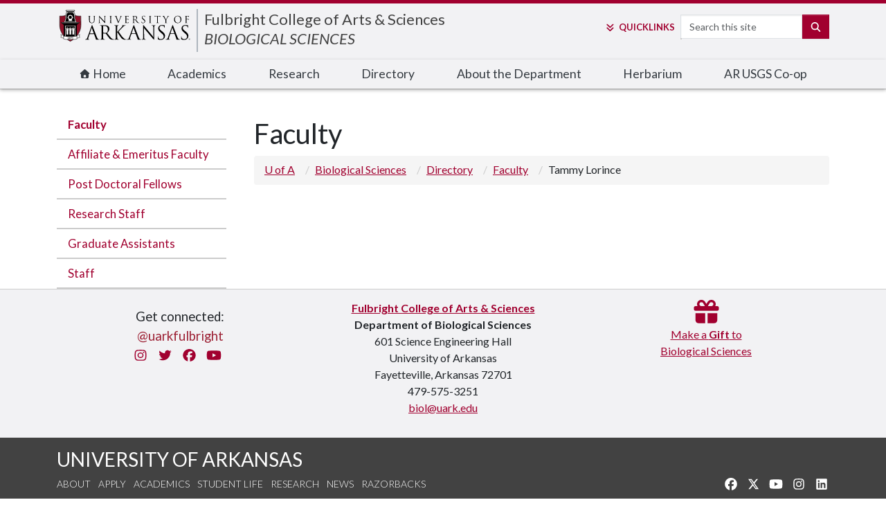

--- FILE ---
content_type: text/html; charset=UTF-8
request_url: https://biology.uark.edu/directory/faculty/uid/lorince/name/Tammy+Lorince/
body_size: 96158
content:
<!DOCTYPE html><html lang="en">  

<head>
   <meta http-equiv="Content-Type" content="text/html; charset=UTF-8"><script>(function(w,d,s,l,i){w[l]=w[l]||[];w[l].push({'gtm.start':new Date().getTime(),event:'gtm.js'});var f=d.getElementsByTagName(s)[0], j=d.createElement(s),dl=l!='dataLayer'?'&l='+l:'';j.async=true;j.src='https://www.googletagmanager.com/gtm.js?id='+i+dl;f.parentNode.insertBefore(j,f);})(window,document,'script','dataLayer','GTM-N5Z7HW');</script>
   <meta charset="utf-8"/>
<meta content="IE=edge" http-equiv="X-UA-Compatible"/>
<meta content="width=device-width, initial-scale=1, shrink-to-fit=no" name="viewport"/>
<META NAME="ROBOTS" CONTENT="INDEX, NOFOLLOW" />
<title>Tammy Lorince | Faculty | Biological Sciences | University of Arkansas</title>
   <meta property="og:title" content="Faculty">
   <meta property="og:site_name" content="Biological Sciences">
   <meta property="og:type" content="website">
   <meta property="og:url" content="https://biology.uark.edu/">
   
   
   <meta name="Description" content="">
   
   <meta name="Keywords" content="">
   
   <meta name="Author" content="">
   
   
<!-- DO NOT EDIT THIS FILE IN THE CMS  !!! -->
<!-- DO NOT EDIT THIS FILE IN THE CMS  !!! -->
<!-- DO NOT EDIT THIS FILE IN THE CMS  !!! -->
<script async="async" src="https://applygsie.uark.edu/ping">/**/</script>
<script async="async" src="https://applyundergrad.uark.edu/ping">/**/</script>

  <script async="async" src="https://www.google-analytics.com/analytics.js"></script>
  <!-- <link rel="stylesheet" href="https://use.fontawesome.com/releases/v5.15.4/css/all.css"
    integrity="sha384-DyZ88mC6Up2uqS4h/KRgHuoeGwBcD4Ng9SiP4dIRy0EXTlnuz47vAwmeGwVChigm" crossorigin="anonymous"> -->
  <link crossorigin="anonymous" rel="stylesheet" href="https://use.fontawesome.com/releases/v5.15.4/css/v4-shims.css" />
  <!-- Jquery and bootstrap loaded in xsl/common.xsl file -->

<script src="https://code.jquery.com/jquery-3.6.0.min.js" integrity="sha256-/xUj+3OJU5yExlq6GSYGSHk7tPXikynS7ogEvDej/m4=" crossorigin="anonymous"></script>
<script src="https://cdn.jsdelivr.net/npm/bootstrap@5.1.3/dist/js/bootstrap.bundle.min.js" integrity="sha384-ka7Sk0Gln4gmtz2MlQnikT1wXgYsOg+OMhuP+IlRH9sENBO0LRn5q+8nbTov4+1p" crossorigin="anonymous"></script>
<script src="https://www.uark.edu/_resources/js/left-nav.js"></script>
<script src="https://www.uark.edu/_resources/js/menu-nav-mobile.js"></script>
<script defer src="https://kit.fontawesome.com/023239c67e.js" crossorigin="anonymous"></script>

<!--@@@@@@@@@@@@@@@@@@@@@@@@@@@@@@@@@@@@@@@@@@@@@@@@@@@@@@@@@@@@@@@@@@@@@@@@@@@@@@@@@@@@@@@@@@@@@@@@@@@@@@@@@@@@@@-->
<!--@@@@@@@@@@@@@@@@@@@@@@@@@@@@@@@@@@@@@@@@@@@@@@@@@@@@@@@@@@@@@@@@@@@@@@@@@@@@@@@@@@@@@@@@@@@@@@@@@@@@@@@@@@@@@@-->
<!--@@@@@@@@@@@@@@@@@@@@@@@@@@@@@@@@@@@@@@@@@@@@@@@@@@@@@@@@@@@@@@@@@@@@@@@@@@@@@@@@@@@@@@@@@@@@@@@@@@@@@@@@@@@@@@-->
<!--@@@@@@@@@@@@@@@@@@@@@@@@@@@@@@@@@@@@@@@@@@@@@@@@@@@@@@@@*****@**@@@@@*@@@**@@@@@@@@@@@@@@@@@@@@@@@@@@@@@@@@@@@-->
<!--@@@@@@@@@@@@@@@@@@@@@@@@@@@@@@@@@@@@@@@@@@@@@@@@@*^^*`^*<<****<<*^^<*^***^***@@@@@@@@@@@@@@@@@@@@@@@@@@@@@@@@@-->
<!--@@@@@@@@@@@@@@@@@@@@@@@@@@@@@@@@@@@@@@@@@@@@^^^^^*@@*@***^^<^<*^***@*^*@@*<``^^**@@@@@@@@@@@@@@@@@@@@@@@@@@@@@-->
<!--@@@@@@@@@@@@@@@@@@@@@@@@@@@@@@@@@@@@@@*<^^^^@@******^^**@@@@@******^```@@@^*@**@*<^*@@@@@@@@@@@@@@@@@@@@@@@@@@-->
<!--@@@@@@@@@@@@@@@@@@@@@@@@@@@@@@@@@*<^^^*@@@@@@***@@@@@@@@@@@@@@@@@@@@@*^^@@*``*@@@@@*<*@@@@@@@@@@@@@@@@@@@@@@@@-->
<!--@@@@@@@@@@@@@@@@@@@@@@@@@@*******@@@@@@@@@@@@@@@@@@@@@@@@@@@@@@@@@@@@@@@**@***@@@@@@@*<^@@@@@@@@@@@@@@@@@@@@@@-->
<!--@@@@@@@@@@@@@@@@@@@@@@@*<<*@@@@@@@@@@@@@@@@@@@@@@@@@@@@@@**`^^**^@@@@@@@@@@@@@@@@***@*`^^^@@@@@@@@@@@@@@@@@@@@-->
<!--@@@@@@@@@@@@@@@@@@@@*^***@@@@@@@@@@@@@@@@@@@@@@@@@@@@@@@@@@@@@*^```*@@@@@@@@@@@@@*```*@@*@<<@@@@@@@@@@@@@@@@@@-->
<!--@@@@@@@@@@@@^****<^^**<@@@@@@@@@@@@@@@@@@@@@@@@@@@@@@@@@@@@@@@@@@@^`*@@@@@@@@@@@@@*^<`^*@@@@*^*@@@@@@@@@@@@@@@-->
<!--@@@@@******`*@@*@@<*`*@@@@@@@@@@@@@*@@@@@@@@@@@@@@@@@@@@@@@@@@@@@@*^@@@@@@@@@@@@@@@@*@*@@@@@@@@****@@@@@@@@@@@-->
<!--@@**^^*****`*******`^@@@@@@@@@@@@@@@*<*@@@@@@@@@@@@@@@@@@@@@@@@@@@*@@@@@@@@@@@@@@@@@@@*^*@@*^@@@@@****@@@@@@@@-->
<!--@****^<*^^^<^<<^<^``*@@@@@@@@@@@@@@@@**^*@@@*@@@@@@@@@@@@@@@@@@@@@@@@*@@@@@@@@@@@@*****^@^*@^@@@@@@@*^<^`<***@-->
<!--@@@@@@@**@@@@@@**^*`<@@@@@@@@@@@@@@@@@^*^`*@`@@@@@@@@@@@@@@@@@@@@@@@@*`@@@@@@@@@@@*`^**`@@**^@@@@@@@@@**@@@@`*-->
<!--@@@@@@@@@@@@@@@@@^**`@@@@@@@@@@@@@@@@@<**````^***@@@@@@@@@@@@@@@@@@@@@^`*@@@@@@@@@@@@@*`**`^*^^*@@@@@@@**^**@@-->
<!--@@@@@@@@@@@@@@@@@@^<^`@@@@@@@<*@@@@@@*`*^`^<<^^@*`^@@@@@@@@@@@@@@@@@*@@^``*@@@@@@@@@@@@@*******``^*@*^^^*@@@@@-->
<!--@@@@@@@@@@@@@@@@@@@<<*^*@@@@@@^^*@@*^^^<****@*^*``*******@@@@@@@@@@@**@*`````^*^^***********@@@*^`^^^**@@@@@@@-->
<!--@@@@@@@@@@@@@@@@@@@@*`*`^@@@@@@*********@@@@@@@``````````````^@@@@@@@^`^*********************<**@@@^*@@@@@@@@@-->
<!--@@@@@@@@@@@@@@@@@@@@@*<*`@@@@@@@@@@@@@@****@@*`````````````^*@@@@@@*^``*^***@@@@@@@@@@@@@@@@@@@****@@@@@@@@@@@-->
<!--@@@@@@@@@@@@@@@@@@@@@*^*`@@@@@@@@@**^^^^<<**^`````````^**@@@@@@@*^``^**^@@@@@@@@@@@@@@@@@@@@@@@@@@@@@@@@@@@@@@-->
<!--@@@@@@@@@@@@@@@@@@@@@**<^@@@@@@<^<^<<<*@@*^^<^```<*@@@@@@@@@@^```^****@@@@@@@@@@@@@@@@@@@@@@@@@@@@@@@@@@@@@@@@-->
<!--@@@@@@@@@@@@@@@@@@@@@***<@****<<^<*@@@@@@@@@*^*^^<^^*@@@@*@*^```**^@@@@@@@@@@@@@@@@@@@@@@@@@@@@@@@@@@@@@@@@@@@-->
<!--@@@@@@@@@@@@@@@@@@@@@@^^<<<****@@@@@@@@@@@@@@@@@@*<**<^<**^^******@@@@@@@@@@@@@@@@@@@@@@@@@@@@@@@@@@@@@@@@@@@@-->
<!--@@@@@@@@@@@@@@@@@@@@@@@@@@@@@@@@@@@@@@@@@@@@@@@@@@@@******@@@@@@@@@@@@@@@@@@@@@@@@@@@@@@@@@@@@@@@@@@@@@@@@@@@@-->
<!--@@@@@@@@@@@@@@@@@@@@@@@@@@@@@@@@@@@@@@@@@@@@@@@@@@@@@@@@@@@@@@@@@@@@@@@@@@@@@@@@@@@@@@@@@@@@@@@@@@@@@@@@@@@@@@-->
<!--
       _                                                     _      ___,        _                             
      (_|    |         o                   o                | |    /   |       | |                            
        |    |   _  _          _   ,_    ,  _|_          __ | |   |    |   ,_  | |  __,   _  _    ,  __,   ,  
        |    |  / |/ | |  |  ||/  /  |  / \| |  |   |   /  \|/    |    |  /  | |/_)/  |  / |/ |  / \/  |  / \_ 
         \__/\_/  |  |_/_/ \/ |__/   |_/ \/|_/_/ \_/|/  \__/|__/   \__/\_/   |_/ \_|_/|_/  |  |_/ \/\_/|_/ \/  
                                                   /|       |\   __                                  _  __    
                                                   \|       |/  |_  _    __  _| _  _|    o __    /| (_)  //|  
                                                                |  (_)|_|| |(_|(/_(_|    | | |    | (_) /  | 
-->
<!--
UNIVERSITY OF ARKANSAS
 - - - - - - - -  
https://uark.edu
 - - - - - - - - 
-->


<!-- DO NOT EDIT THIS FILE IN THE CMS  !!! -->
<!-- DO NOT EDIT THIS FILE IN THE CMS  !!! -->
<!-- DO NOT EDIT THIS FILE IN THE CMS  !!! -->

<meta name="searchCrawler:sectionType" content="UARK"/>
<link rel="shortcut icon" href="https://www.uark.edu/_resources/includes-22/assets/icons/favicon.ico"/><link rel="icon" type="image/png" sizes="16x16" href="https://www.uark.edu/_resources/includes-22/assets/icons/favicon-16x16.png"/><link rel="icon" type="image/png" sizes="32x32" href="https://www.uark.edu/_resources/includes-22/assets/icons/favicon-32x32.png"/><link rel="icon" type="image/png" sizes="48x48" href="https://www.uark.edu/_resources/includes-22/assets/icons/favicon-48x48.png"/><link rel="manifest" href="https://www.uark.edu/_resources/includes-22/assets/icons/manifest.json"/><meta name="mobile-web-app-capable" content="yes"/><meta name="theme-color" content="#fff"/><meta name="application-name" content="UARK"/><link rel="apple-touch-icon" sizes="57x57" href="https://www.uark.edu/_resources/includes-22/assets/icons/apple-touch-icon-57x57.png"/><link rel="apple-touch-icon" sizes="60x60" href="https://www.uark.edu/_resources/includes-22/assets/icons/apple-touch-icon-60x60.png"/><link rel="apple-touch-icon" sizes="72x72" href="https://www.uark.edu/_resources/includes-22/assets/icons/apple-touch-icon-72x72.png"/><link rel="apple-touch-icon" sizes="76x76" href="https://www.uark.edu/_resources/includes-22/assets/icons/apple-touch-icon-76x76.png"/><link rel="apple-touch-icon" sizes="114x114" href="https://www.uark.edu/_resources/includes-22/assets/icons/apple-touch-icon-114x114.png"/><link rel="apple-touch-icon" sizes="120x120" href="https://www.uark.edu/_resources/includes-22/assets/icons/apple-touch-icon-120x120.png"/><link rel="apple-touch-icon" sizes="144x144" href="https://www.uark.edu/_resources/includes-22/assets/icons/apple-touch-icon-144x144.png"/><link rel="apple-touch-icon" sizes="152x152" href="https://www.uark.edu/_resources/includes-22/assets/icons/apple-touch-icon-152x152.png"/><link rel="apple-touch-icon" sizes="167x167" href="https://www.uark.edu/_resources/includes-22/assets/icons/apple-touch-icon-167x167.png"/><link rel="apple-touch-icon" sizes="180x180" href="https://www.uark.edu/_resources/includes-22/assets/icons/apple-touch-icon-180x180.png"/><link rel="apple-touch-icon" sizes="1024x1024" href="https://www.uark.edu/_resources/includes-22/assets/icons/apple-touch-icon-1024x1024.png"/><meta name="apple-mobile-web-app-capable" content="yes"/><meta name="apple-mobile-web-app-status-bar-style" content="black-translucent"/><meta name="apple-mobile-web-app-title" content="UARK"/><script defer="defer" src="https://includes.uark.edu/js/runtime-443ec5cf9213.pack.js"></script><script defer="defer" src="https://includes.uark.edu/js/uark-main-d40543b7a00b.pack.js"></script><link href="https://includes.uark.edu/css/uark-main-454-bf8bcbc1f73c.css" rel="stylesheet"/><!-- <link href="https://www.uark.edu/_resources/js/nivo/nivo-slider.css" rel="stylesheet"> -->
<style>
	div.nivo-caption {
		background-color: rgba(0,0,0,.7);
		width: 100%;
		padding-left: 20%
	}
	.nivo-caption h3{
		padding-top: 10px;
		padding:10px 15px;
		margin-bottom: 4px;

		font-size: 40px;

	}
	div.theme-default .nivo-controlNav {
    text-align: center;
	padding: 0 0;

}
	div.theme-default .nivoSlider {
    position: relative;
    background: url(default/loading.gif) no-repeat 50% 50%;
    margin-bottom: 0px; 
    -webkit-box-shadow: 0px 1px 5px 0px #4a4a4a;
    -moz-box-shadow: 0px 1px 5px 0px #4a4a4a;
    box-shadow: 0px 1px 5px 0px #4a4a4a;
}

		@media (min-width: 768px) and (max-width: 1024px) {
		div.nivo-caption {
		background-color: rgba(0,0,0,.7);
		width: 100%;
		padding-left: 15%
	}
	.nivo-caption h3{
		padding-top: 10px;
		padding:10px 15px;
		margin-bottom: 4px;

		font-size: 20px;

	}
		}
	
	@media (max-width: 768px) {
div.nivo-caption {
		background-color: rgba(0,0,0,.7);
		width: 100%;
		padding-left: 15%
	}
	.nivo-caption h3{
		padding-top: 10px;
		padding:10px 15px;
		margin-bottom: 4px;

		font-size: 20px;

	}
}

	</style></head><body>
   <nav id="skiptocontent"><a href="#skip">Skip to content</a></nav>
   <nav class="offcanvas offcanvas-end" id="uark-mobile-menu" data-bs-scroll="true" data-bs-backdrop="true">
      <div class="d-flex mb-3 align-items-start" id="mobile-menu-site-id">
         <div class="pr-2 align-self-end" id="uark-site-id-menu"></div>
         <div class="ms-auto p-0 border-0"><button id="uarkCloseMobileMenu" class="navbar-toggler text-primary" data-bs-toggle="offcanvas" style="width:115px;" type="button">CLOSE&nbsp;<i aria-hidden="true" class="fas fa-times-circle" style="display:inline;"></i></button></div>
      </div>
      <style>
#suggestionsMobile {
      border: 1px solid #ccc;
      max-width: 219px;
	   margin-top: 34px;
	   /*margin-left: 102px;*/
		position: absolute;
      background: white;
      z-index: 1000;
    }
    #suggestionsMobile div {
      padding: 8px;
      cursor: pointer;
    }
    #suggestionsMobile div:hover {
      background-color: #f0f0f0;
    }
</style>
<form action="https://www.uark.edu/search/index.php" method="get" name="gsa" class="d-flex justify-content-left" id="uark-mobile-search-form">

	<!-- funnelback 'global' uark collection repo -->
		<div>
			<label class="sr-only" for="uark-search-mobile">Search</label>
			<input name="searchStudioQuery" id="uark-search-mobile" type="text" title="Site Search" class="form-control mb-1 mr-sm-1" data-toggle="dropdown" aria-haspopup="true" aria-expanded="true" placeholder="Search this site" />
		</div>
	
	<script>
				var hostname = window.location.hostname;  
								

				if(hostname !='www.uark.edu' && hostname !='arkansas.edu' && hostname !='uark.edu')
				{
								document.write('<input type="hidden" name="scope" value="' + hostname + '"/>');
				} 
				document.addEventListener("DOMContentLoaded", () => { 
					const searchInput = document.getElementById('uark-search-mobile');
			const suggestionBox = document.getElementById('suggestionsMobile');
		const searchForm = document.getElementById('uark-mobile-search-form');
					const apiToken = "d677daaf946500fd19595d0e509803b4e10650c2";
					const apiUrl = "https://searchcloud-2-us-east-1.searchstax.com/29847/uark-1968_suggester/emsuggest";

						searchInput.addEventListener('input', async (event) => {
				  const query = event.target.value.trim();

				  // Only fetch suggestions if input length is greater than 2
				  if (query.length < 3) {
					suggestionBox.innerHTML = '';
					return;
				  }

				  try {
					// Make the API call with the token
					const response = await fetch(`${apiUrl}?q=${encodeURIComponent(query)}`, {
					  method: 'GET',
					  headers: {
						'Authorization': `Token ${apiToken}`, // Adjust this to the correct header name if needed
						'Content-Type': 'application/json',
					  },
					});

					if (!response.ok) throw new Error(`Error: ${response.statusText}`);

					const data = await response.json();
					console.log(data);  
					const suggestions = data.suggest.studio_suggestor_en[query]?.suggestions || [];
					
					// Display the suggestions
					suggestionBox.innerHTML = suggestions
					  .map((s) => `<div data-term="${s.term.replace(/<[^>]+>/g, '')}">${s.term}</div>`)
					  .join('');

					// Add click event to each suggestion
					const suggestionItems = suggestionBox.querySelectorAll('div');
					suggestionItems.forEach((item) => {
					  item.addEventListener('click', () => {
						const selectedTerm = item.getAttribute('data-term'); 
						searchInput.value = selectedTerm;
						searchForm.submit();
					  });
					});
				  } catch (error) {
					console.error('Error fetching suggestions:', error);
					suggestionBox.innerHTML = '<div style="color: red;">Error fetching suggestions</div>';
				  }
				});

				});
				
				
				
		</script>
						<button class="btn btn-primary mb-1" id="uark-search-button-mobile" type="submit">
							<span aria-hidden="true" class="fas fa-search d-none d-md-block"></span>
							<span class="d-xs-inline-block d-lg-none d-xl-inline-block">Search</span>
						</button>
	<div id="suggestionsMobile"></div>
</form>      <div class="card bg-light" id="uark-mobile-topnav" role="navigation"><li><a href="https://biology.uark.edu/index.php"><i class="fa fa-home fa-xs" aria-hidden="true"><!--a--></i>&nbsp;Home</a></li>
<li><a href="https://biology.uark.edu/academics/index.php">Academics</a></li>
<li><a href="https://biology.uark.edu/research/index.php">Research</a></li>
<li><a href="https://biology.uark.edu/directory/">Directory</a></li>
<li><a href="https://biology.uark.edu/about-the-department/index.php">About the Department</a></li>
<li><a href="https://biology.uark.edu/herbarium/">Herbarium</a></li>
<li><a href="https://biology.uark.edu/arcoopunit/index.php">AR USGS Co-op</a></li></div>
      <div class="d-flex justify-content-center align-items-end">
         <ul id="uark-mobile-quick-links"><li><a href="https://www.uark.edu/a-to-z.php">A-Z Index</a></li>
<li><a href="https://learn.uark.edu">Blackboard Learn</a></li>
<li><a href="https://campusmaps.uark.edu/">Campus Map</a></li>
<li><a href="https://directory.uark.edu/">Directory</a></li>
<li><a href="https://outlook.office.com">Email</a></li>
<li><a href="https://myapps.microsoft.com/">myApps</a></li>
<li><a href="https://wd5.myworkday.com/wday/authgwy/uasys/login-saml2.htmld">Workday</a></li></ul><span><picture>
               <source type="image/webp" srcset="https://includes.uark.edu/assets/tower-grey.webp">
               <source type="image/jpeg" srcset="https://includes.uark.edu/assets/tower-grey.png"><img src="https://includes.uark.edu/assets/tower-grey.png" alt=""></picture></span></div>
   </nav>
   <header id="uark-header">
      <nav id="uark-brand">
         <div class="" id="uark-site-id">
            <div class="nav-logo"><a href="https://www.uark.edu" id="uark-logo-container"><img alt="University of Arkansas" id="uark-logo" src="https://includes.uark.edu/assets/ua-logo-horz.svg"></a></div>
            <div class="nav-tiers" id="uark-t2-container"><span id="uark-t2"><a title="Fulbright College of Arts & Sciences" href="https://fulbright.uark.edu">Fulbright College of Arts &amp; Sciences</a></span>
<span id="uark-t2-tagline"><a title="BIOLOGICAL SCIENCES" href="https://biology.uark.edu/index.php">BIOLOGICAL SCIENCES</a></span></div>
            <div class="nav-search" id="uark-search-container">
               <div id="uark-quick-links-container"><a aria-expanded="false" aria-haspopup="true" data-bs-toggle="dropdown" href="#" id="uark-quick-links-button"><span aria-hidden="true" class=" fas fa-angle-double-down pe-1"></span><span class="d-xs-inline-block d-md-none d-xl-inline-block">Quick</span>Links</a><div aria-labelledby="uark-quick-links-button" class="dropdown-menu" id="uark-quick-links-items">
                     <div class="text-center h6"><strong>University of Arkansas</strong></div>
                     <div id="uark-quick-links">
                        <ul class="list-group list-group-flush"><li><a href="https://www.uark.edu/a-to-z.php">A-Z Index</a></li>
<li><a href="https://learn.uark.edu">Blackboard Learn</a></li>
<li><a href="https://campusmaps.uark.edu/">Campus Map</a></li>
<li><a href="https://directory.uark.edu/">Directory</a></li>
<li><a href="https://outlook.office.com">Email</a></li>
<li><a href="https://myapps.microsoft.com/">myApps</a></li>
<li><a href="https://wd5.myworkday.com/wday/authgwy/uasys/login-saml2.htmld">Workday</a></li></ul>
                     </div>
                  </div>
               </div>
               <style>
    /* Basic styling for suggestions */
    #suggestions {
      border: 1px solid #ccc;
      max-width: 219px;
	   margin-top: 34px;
	   /*margin-left: 102px;*/
		position: absolute;
      background: white;
      z-index: 1000;
    }
    #suggestions div {
      padding: 8px;
      cursor: pointer;
    }
    #suggestions div:hover {
      background-color: #f0f0f0;
    }
  </style>
	<form id="search-form" class="form-inline d-flex justify-content-left" action="https://www.uark.edu/search/index.php" method="get" name="gsa">
                  <label class="sr-only" for="uark-search">Search</label>
				<input class="form-control mb-1 mr-sm-1" id="uark-search" name="searchStudioQuery" placeholder="Search this site" type="text" autocomplete="off" />
			
			<button class="btn btn-primary mb-1" id="uark-search-button" type="submit"><span aria-hidden="true" class="fa-solid fa-search"></span><span class="visually-hidden">Search</span></button>
		<div id="suggestions"></div>
		<script>
				var hostname = window.location.hostname;  
								

				if(hostname !='www.uark.edu' && hostname !='arkansas.edu' && hostname !='uark.edu')
				{
								document.write('<input type="hidden" name="scope" value="' + hostname + '"/>');
				} 
				document.addEventListener("DOMContentLoaded", () => { 
					const searchInput = document.getElementById('uark-search');
			const suggestionBox = document.getElementById('suggestions');
		const searchForm = document.getElementById('search-form');
					const apiToken = "d677daaf946500fd19595d0e509803b4e10650c2";
					const apiUrl = "https://searchcloud-2-us-east-1.searchstax.com/29847/uark-1968_suggester/emsuggest";

					
					let selectedIndex = -1; // To track the currently selected suggestion

					
						searchInput.addEventListener('input', async (event) => {
				  const query = event.target.value.trim();

				  // Only fetch suggestions if input length is greater than 2
				  if (query.length < 3) {
					suggestionBox.innerHTML = '';
					  selectedIndex = -1;
					return;
				  }

				  try {
					// Make the API call with the token
					const response = await fetch(`${apiUrl}?q=${encodeURIComponent(query)}`, {
					  method: 'GET',
					  headers: {
						'Authorization': `Token ${apiToken}`, // Adjust this to the correct header name if needed
						'Content-Type': 'application/json',
					  },
					});

					if (!response.ok) throw new Error(`Error: ${response.statusText}`);

					const data = await response.json();
					console.log(data);  
					const suggestions = data.suggest.studio_suggestor_en[query]?.suggestions || [];
					
					// Display the suggestions
					suggestionBox.innerHTML = suggestions
					                  .map((s, index) => `<div class="suggestion-item" data-term="${s.term.replace(/<[^>]+>/g, '')}" data-index="${index}">${s.term}</div>`)
					.join('');

					 selectedIndex = -1; // Reset selection on new input
					
					// Add click event to each suggestion
					const suggestionItems = suggestionBox.querySelectorAll('div');
					suggestionItems.forEach((item) => {
					  item.addEventListener('click', () => {
						const selectedTerm = item.getAttribute('data-term'); 
						searchInput.value = selectedTerm;
						searchForm.submit();
        				//window.location.href= "https://www.uark.edu/search/index.php?searchStudioQuery=" + encodeURIComponent(selectedTerm);
					  });
					});
				  } catch (error) {
					console.error('Error fetching suggestions:', error);
					suggestionBox.innerHTML = '<div style="color: red;">Error fetching suggestions</div>';
				  }
				});
				
					searchInput.addEventListener('keydown', (event) => {
        const suggestionItems = suggestionBox.querySelectorAll('.suggestion-item');

        if (suggestionItems.length === 0) return;

        if (event.key === "ArrowDown") {
            event.preventDefault();
            selectedIndex = (selectedIndex + 1) % suggestionItems.length;
        } else if (event.key === "ArrowUp") {
            event.preventDefault();
            selectedIndex = (selectedIndex - 1 + suggestionItems.length) % suggestionItems.length;
        } else if (event.key === "Enter") {
            if (selectedIndex >= 0 && suggestionItems[selectedIndex]) {
                event.preventDefault();
                searchInput.value = suggestionItems[selectedIndex].getAttribute('data-term');
                searchForm.submit();
            }
        }

        // Highlight the selected suggestion
        suggestionItems.forEach((item, index) => {
            if (index === selectedIndex) {
                item.style.backgroundColor = "#ddd"; // Highlight selected item
            } else {
                item.style.backgroundColor = ""; // Reset others
            }
        });
    });
					
				});
				
				
				
		</script>
		</form>
</div>
            <nav class="d-block ml-auto mt-2 nav-search" id="uark-mobile-menu-button"><button class="navbar-toggler p-0 border-0 text-uark-red d-block d-md-none" data-bs-toggle="offcanvas" data-bs-target="#uark-mobile-menu" aria-controls="offcanvas-start" type="button"><span>MENU </span><i aria-hidden="true" class="fas fa-bars"></i></button></nav>
         </div>
      </nav>
      <nav id="nav-component-2">
         <div class="container" id="uark-site-topnav" role="navigation">
            <ul><li><a href="https://biology.uark.edu/index.php"><i class="fa fa-home fa-xs" aria-hidden="true"><!--a--></i>&nbsp;Home</a></li>
<li><a href="https://biology.uark.edu/academics/index.php">Academics</a></li>
<li><a href="https://biology.uark.edu/research/index.php">Research</a></li>
<li><a href="https://biology.uark.edu/directory/">Directory</a></li>
<li><a href="https://biology.uark.edu/about-the-department/index.php">About the Department</a></li>
<li><a href="https://biology.uark.edu/herbarium/">Herbarium</a></li>
<li><a href="https://biology.uark.edu/arcoopunit/index.php">AR USGS Co-op</a></li></ul>
         </div>
      </nav>
   </header>
   <div class="uark-page container">
      <div class="row">
         <nav class="col-md-4 col-lg-3" id="uark-sidebar"><!--/directory--><!--top level /--><!--path /--><!--last_crumb /--><!--top level /--><!--path /--><!--last_crumb /-->
            <ul class="nav nav-stacked" data-nav-path="/"></ul>
            <ul class="nav nav-stacked" data-nav-path="/directory/"><li><a href="https://biology.uark.edu/directory/faculty.php">Faculty</a></li>
<li><a href="https://biology.uark.edu/directory/affiliate-faculty.php">Affiliate &amp; Emeritus Faculty</a></li>
<li><a href="https://biology.uark.edu/directory/post-doc-fellows.php">Post Doctoral Fellows</a></li>
<li><a href="https://biology.uark.edu/directory/research-staff.php">Research Staff</a></li>
<li><a href="https://biology.uark.edu/directory/grad-assistants.php">Graduate Assistants</a></li>
<li><a href="https://biology.uark.edu/directory/staff.php">Staff</a></li></ul>
            </nav>
         <div class="col-md-8 col-lg-9">
            <div id="main-content" role="main">
               <h1 class="col-12">Faculty</h1>
               <nav>
                  <ul class="breadcrumb">
                     <li><a href="https://www.uark.edu/" class="uark-home">
                           U of A
                           </a></li>
                     <li><a href="/">Biological Sciences</a></li>
                     <li><a href="/directory/">Directory</a></li>
                     <li>Faculty</li>
                  </ul>
               </nav><span id="skip"></span>
               
               
               		
               		
               		
                <script>
                //<![CDATA[

                    $(function() {
                        document.head.innerHTML = document.head.innerHTML + '<link rel="canonical" href="https://directory.uark.edu/people/' + 'lorince'+'" />';

                       // var dirCrumb = $('div[role="main"] h1:first').text();
						var dirCrumb = $('#main-content h1:first').text();
						
                        // do it this way so names like J'onnelle doesn't break the script
                        var uarkfname = "Tammy";

                        var uarklname = "Lorince";

                        var uarkdispname = "Tammy Lorince";

                        var uarkparentorg = "(ARSC)-Arts and Sciences";

                        var uarkptitle = "Instructor";

                        var uarkprotocol = "https";

                        var uarkbackpageurl = "//biology.uark.edu/directory/faculty";

						console.log(uarkbackpageurl);
						
						
                        // make breadcrumb links this way, otherwise PHP just wants to concatenate the JS variable to the already present relative link
                        if(uarkprotocol == "http"){
                            $('.breadcrumb li:last').html('<a href="http:'  + uarkbackpageurl +'.php">' + dirCrumb + ' </a>');
							//$(".breadcrumb").append('<li aria-hidden="true" class="MuiBreadcrumbs-separator">/</li>');
						} else if(uarkprotocol == "https"){
                            $('.breadcrumb li:last').html('<a href="https:'  + uarkbackpageurl +'.php">' + dirCrumb + ' </a>');
                        	//$(".breadcrumb").append('<li aria-hidden="true" class="MuiBreadcrumbs-separator">/</li>');
						}


                        $(".breadcrumb").append('<li>' + uarkdispname + '</li>');

                        // metatag stuff
                        var metadesc = uarkdispname + " serves the " + uarkparentorg + " as " + uarkptitle + " at the University of Arkansas.";

                        $('meta[name=description]').remove();
                        $('meta[name=Description]').remove();  // remove OU's capitalized tag

                        $('head').append( '<meta name="description" content="' + metadesc + '">' );

                        //var m = document.createElement('meta'); 
                        //m.name = 'Description'; 
                        //m.content = uarkfname + " " + uarklname + " serves the " + uarkparentorg + " as a " + uarkptitle + " at the University of Arkansas.";
                        //document.head.appendChild(m);


                        //$("meta[name='Description']").attr("content", metadesc);



                        // now delete introductory-content div
                        $('.hide-on-profile-page').hide();

                        // scroll any accordion that is opened into focus   
                        /*$('.panel-collapse').on('shown.bs.collapse', function(e) {
                          var $panel = $(this).closest('.panel');
                          $('html,body').animate({
                            scrollTop: $panel.offset().top
                          }, 500);
                        });*/


                    });

                //]]>
                </script>


    <link href="//www.uark.edu/_resources/css/global-directory-profile-api.css" rel="stylesheet"><script type="application/ld+json"> {"@context":"http://www.schema.org","@type":"person","name":"Tammy Lorince","jobTitle":"Instructor","telephone":"(479) 575-6341","email":"lorince@uark.edu","award":"","sameAs":[],"worksFor":{ "@type":"CollegeOrUniversity", "name":"The University of Arkansas", "subOrganization":"(ARSC)-Arts and Sciences","department":"(BISC)-Biological Sciences"}}</script>			
			<style type="text/css">
						#profileTab { margin: 0 !important;}
						#profileTab li { list-style: none outside none; font-size: 0.8em; }
						#profileTab li a{ text-decoration: none;}
						.tab-pane { border-right: 1px solid #DDDDDD; border-left: 1px solid #DDDDDD; border-bottom: 1px solid #DDDDDD; padding: 10px; }
						#socialIcon a img{ width: 26px; height: 26px; margin-top: 10px;}
    				</style>
					<script type="text/javascript">// <![CDATA[
                        
						var userid = "lorince";
						var hostname = "biology.uark.edu";
						/*$(function () {
							
							$.ajax({
								url: 'https://campusdata.uark.edu/apiv2/facultystaffprofile/user/' + userid,
                                //url: "https://campusdata.uark.edu/apiv2/facultystaffprofile/user/" + userid,
                                data: {},
                                dataType: 'jsonp',
                                jsonpCallback: 'FacultyStaffProfile',
                                cache: 'true',
                                success: function (a) {
                                   		if(a.image) { image = "<img class='img-responsive img-thumbnail' src='https://campusdata.uark.edu/resources/images/FacultyStaffProfile/" + a.image + "?w=440' alt='" + a.firstName + " " + a.lastName + "' width='100%'>"; } else { image = "<img class='img-responsive img-thumbnail' src='https://campusdata.uark.edu/resources/images/FacultyStaffProfile/nophoto.png?w=440' alt='" + a.firstName + " " + a.lastName + "' width='100%'>"; }
										
										$('.thumbnailContainer').append(image);
										$('.vcard').append('<h2 class="name" id="name_' + userid+ '">' + a.firstName + " " + a.lastName + '</h2>');
										$('.vcard').append('<p class="title"><strong style="font-size:18px;">' + a.title + '</strong></p>');
										if (a.otherTitle != null && a.otherTitle != "") { $('.vcard').append('<p class="otherTitle">' + a.otherTitle + '</p>'); }
										
										if(a.parentOrganization != a.department)
										{
											$('.vcard').append('<p class="parentOrganization">' + a.parentOrganization + '</p><p class="department">' + a.department + '</p>');
										} else 
										{
											$('.vcard').append('<p class="parentOrganization">' + a.parentOrganization + '</p>');
										}
										
										if(a.buildingCode)
										{
											var buildingcode = '<p class="building">' + a.buildingCode;
											if(a.roomNumber) { buildingcode += ' ' + a.roomNumber + '</p>'; } else { buildingcode += '</p>'; }
											$('.vcard').append(buildingcode);
										}
										
										if(a.phoneNumber) { $('.vcard').append('<p class="phone">Phone: <a href="tel:' +a.phoneNumber+ '">' +a.phoneNumber+ '</a></p>'); }
										if(a.faxNumber) { $('.vcard').append('<p class="faxNumber">Fax: <a href="fax:' +a.faxNumber+ '">' +a.faxNumber+ '</a></p>'); }
										$('.vcard').append('<p class="email">Email: <a href="mailto:' + a.email + '">' + a.email + '</a></p>');
										$('.vcard').append('<p class="vcard-dl"><a href="//directory.uark.edu/people/vCard/' + userid + '"><img src="//www.uark.edu/_resources/images/vcard.png" alt="Download vcard" title="Download vcard" /></a></p>');
										
										$('.vcard').append('<p class="map"><a href="//directory.uark.edu/people/' + userid + '"><span class="mapicon"><i class="fa fa-fw fa-map-marker" aria-hidden="true"><!--map--></i></span>Map</a></p>');
										
										if (a.twitterUrl) { $('#socialIcon').append('<a href="' + a.twitterUrl + '" class="twittericon"><img class="cwdSmIcon" src="https://campusdata.uark.edu/Resources/Images/SocialMedia/twitter.png" alt="Twitter" aria-hidden="true" /><span class="sr-only">Twitter</span></a>')} 
										if (a.academicEdu) { $('#socialIcon').append('<a href="' + a.academicEdu + '" class="academiaicon"><img class="cwdSmIcon" src="https://campusdata.uark.edu/Resources/Images/SocialMedia/academicEdu.png" alt="Academia" aria-hidden="true" /><span class="sr-only">Academia</span></a>')} 
										
										if (a.googleScholar) { $('#socialIcon').append('<a href="' +a.googleScholar+ '" class="googlescholaricon"><img class="cwdSmIcon" src="https://campusdata.uark.edu/Resources/Images/SocialMedia/googleScholar.png" alt="Google Scholar" aria-hidden="true" /><span class="sr-only">Google Scholar</span></a>')} 
										
										if (a.scholarWorks) { $('#socialIcon').append('<a href="' + a.scholarWorks + '" class="scholarworksicon"><img class="cwdSmIcon" src="https://campusdata.uark.edu/Resources/Images/SocialMedia/scholarWorks.png" alt="ScholarWorks" aria-hidden="true" /><span class="sr-only">ScholarWorks</span></a>')} 
										
										if (a.ssrn) { $('#socialIcon').append('<a href="' + a.ssrn + '" class="ssrnicon"><img class="cwdSmIcon" src="https://campusdata.uark.edu/Resources/Images/SocialMedia/ssrn.png" alt="SSRN" aria-hidden="true" /><span class="sr-only">SSRN</span></a>')}
										
										if (a.scopusAuthorId) { $('#socialIcon').append('<a href="' + a.scopusAuthorId + '" class="scopusauthoridicon"><img class="cwdSmIcon" src="https://campusdata.uark.edu/Resources/Images/SocialMedia/scopus.png" alt="Scopus" aria-hidden="true" /><span class="sr-only">Scopus</span></a>')}
										if (a.researcherId) { $('#socialIcon').append('<a href="' + a.researcherId + '" class="researcheridicon"><img class="cwdSmIcon" src="https://campusdata.uark.edu/Resources/Images/SocialMedia/publons.png?w=26&h=26" alt="Publons" aria-hidden="true" /><span class="sr-only">Publons</span></a>')}
										
										if (a.facebookUrl) { $('#socialIcon').append('<a href="' + a.facebookUrl + '" class="facebookicon"><img class="cwdSmIcon" src="https://campusdata.uark.edu/Resources/Images/SocialMedia/facebook.png" alt="Facebook" aria-hidden="true" /><span class="sr-only">Facebook</span></a>')} 
										if (a.instagramUrl) { $('#socialIcon').append('<a href="' +a.instagramUrl + '" class="instagramicon"><img class="cwdSmIcon" src="https://campusdata.uark.edu/Resources/Images/SocialMedia/instagram.png" alt="Instagram" aria-hidden="true" /><span class="sr-only">Instagram</span></a>')} 
										if (a.linkedInUrl) { $('#socialIcon').append('<a href="' +a.linkedInUrl+ '" class="linkedinicon"><img class="cwdSmIcon" src="https://campusdata.uark.edu/Resources/Images/SocialMedia/linkedin.png" alt="LinkedIn" aria-hidden="true" /><span class="sr-only">LinkedIn</span></a>')} 
										
										if (a.blogs) { $('#socialIcon').append('<a href="' +a.blogs + '" class="rssicon"><img class="cwdSmIcon" src="https://campusdata.uark.edu/Resources/Images/SocialMedia/blogs.png" alt="Blogs" aria-hidden="true" /><span class="sr-only">Blogs</span></a>')}
										
										if (a.website) { $('#leftPanel').append('<p><a href="' +a.website + '">Visit Website</a></p>'); }
										if (a.cvFile) { $('#leftPanel').append('<p><a href="' +a.cvFile+ '">Download CV </a></p>') }
										if(a.bioInfo) { $('#rightPanel').append('<p>' + a.bioInfo +'</p>'); }
										
										if(a.Educations || a.Publications || a.Presentations || a.ProfessionalServices || a.EditorialReviews || a.PublicServices || a. ResearchInterests || a.ContractGrants || a.Courses || a.HonorsAwards || a.IntellectualProperty || a.NonCreditInstructionTaught || a.PerformancesExhibits || a.ProfessionalMembership || a.LicensuresCertifications || a.TeachingInterests)
										{
											$('#rightPanel').append('<div class="panel-group" id="accordiond17e134" role="tablist"></div>'); }
										
										if(a.Educations && a.Educations.length)
										{
var educationPanel = '<div class="panel panel-default">' +
                         '<div class="panel-heading" role="accordion">' +
                               '<div class="panel-title"><a class="accordion-toggle" data-toggle="collapse" data-bs-toggle="collapse" data-parent="#accordiond17e134" href="#collapse-d17e151-d31">Education</a></div></div>' +
                          '<div id="collapse-d17e151-d31" class="panel-collapse collapse" role="accordionpanel">' +
                            '<div class="panel-body">';
											var edPanel = 0;			
											var edCount = 0;
											$.each(a.Educations, function(key, val){
									
									if(val.CWD) {
										educationPanel += val.CWD;
									} else {
										edCount ++;
										if(edPanel === 0)
										{
											educationPanel +=	'';	
											edPanel ++;
										}
										
										educationPanel +=	'<li>';
										if(val.degree) educationPanel += val.degree;
										if (val.major) educationPanel += ', ' + val.major;
										if (val.school)	educationPanel +=  ', ' + val.school;
                                    	if(val.city) { educationPanel += ', ' + val.city; }
                        				educationPanel +='</li>';
										
										if(edCount === a.Educations.length)
										{
											educationPanel +=	''; 
										}
									}
									
									
								});
                             educationPanel += '</div></div></div>';
											
								$('#accordiond17e134').append(educationPanel);
							}
							
							if(a.Publications && a.Publications.length)
							{
							var publicationPanel = '<div class="panel panel-default">' +
                         '<div class="panel-heading" role="accordion">' +
                               '<div class="panel-title"><a class="accordion-toggle" data-toggle="collapse" data-bs-toggle="collapse" data-parent="#accordiond17e134" href="#collapse-d17e151-d32">Publications</a></div></div>' +
                          '<div id="collapse-d17e151-d32" class="panel-collapse collapse" role="accordionpanel">' +
                            '<div class="panel-body">';
								var pubPanel = 0;			
											var pubCount = 0;
							   $.each(a.Publications, function(key, val){
									if(val.CWD) {
										publicationPanel += val.CWD;
									} else {
										pubCount ++;
										if(pubPanel === 0)
										{
											publicationPanel +=	'';	
											pubPanel ++;
										}
										publicationPanel +=	'<li>';
                                    	if (val.title) { publicationPanel += val.title; } 
										if (val.journal) { publicationPanel += ', ' + val.journal; } 
										if (val.volume) { publicationPanel += ', ' + val.volume; } 
										if (val.issue) { publicationPanel += ', ' + val.issue; }
										if (val.pageNum) { publicationPanel += ', page no: ' + val.pageNum; }
										if (val.DTM_pub || val.DTY_pub) { publicationPanel += ', ' + val.DTM_pub + ' ' + val.DTY_pub; }
                        				publicationPanel += '</li>';
										if(pubCount === a.Publications.length)
										{
											publicationPanel +=	''; 
										}
									}
								});
                                                                                                           
                             publicationPanel += '</div></div></div>';
											
								$('#accordiond17e134').append(publicationPanel);
							
							}
							
							if(a.EditorialReviews && a.EditorialReviews.length)
							{
							var editorialReviewPanel = '<div class="panel panel-default">' +
                         '<div class="panel-heading" role="accordion">' +
                               '<div class="panel-title"><a class="accordion-toggle" data-toggle="collapse" data-bs-toggle="collapse" data-parent="#accordiond17e134" href="#collapse-d17e151-d35">Editorial Review</a></div></div>' +
                          '<div id="collapse-d17e151-d35" class="panel-collapse collapse" role="accordionpanel">' +
                            '<div class="panel-body">';
							   editorialReviewPanel +=	'';
							   	$.each(a.EditorialReviews, function(key, val){
									editorialReviewPanel += '<li>';
									if(val.title) { editorialReviewPanel += val.title + ', '; }
									if(val.role) { editorialReviewPanel +=  val.role; }
                            		if(val.organization) { editorialReviewPanel += ', ' + val.organization; }
                                    if(val.DTY_end) { editorialReviewPanel += ', '+ val.DTY_end; }
									
									editorialReviewPanel += '</li>'; 
								});
                                       editorialReviewPanel +=	'';                                                 
                             editorialReviewPanel += '</div></div></div>';
											
								$('#accordiond17e134').append(editorialReviewPanel);
							
							}
							
							if(a.Presentations && a.Presentations.length)
							{
							var presentationPanel = '<div class="panel panel-default">' +
                         '<div class="panel-heading" role="accordion">' +
                               '<div class="panel-title"><a class="accordion-toggle" data-toggle="collapse" data-bs-toggle="collapse" data-parent="#accordiond17e134" href="#collapse-d17e151-d33">Presentations</a></div></div>' +
                          '<div id="collapse-d17e151-d33" class="panel-collapse collapse" role="accordionpanel">' +
                            '<div class="panel-body">';
							   presentationPanel +=	'';
							   	$.each(a.Presentations, function(key, val){
									presentationPanel +=	'<li>';
                                          if (val.title) {presentationPanel += val.title; }
										  if (val.name_conf) {presentationPanel += ', ' + val.name_conf; }
										  if (val.DTY_date || val.DTM_date) { presentationPanel += ', ' + val.DTM_date + ' ' + val.DTY_date;
										  
										  }
                        			presentationPanel +='</li>';
								});
                                    presentationPanel +=	'';                                              
                             presentationPanel += '</div></div></div>';
											
								$('#accordiond17e134').append(presentationPanel);
							
							}
								
								if(a.ProfessionalServices && a.ProfessionalServices.length)
							{
							var professionalServicesPanel = '<div class="panel panel-default">' +
                         '<div class="panel-heading" role="accordion">' +
                               '<div class="panel-title"><a class="accordion-toggle" data-toggle="collapse" data-bs-toggle="collapse" data-parent="#accordiond17e134" href="#collapse-d17e151-d34">Professional Services</a></div></div>' +
                          '<div id="collapse-d17e151-d34" class="panel-collapse collapse" role="accordionpanel">' +
                            '<div class="panel-body">';
							   professionalServicesPanel +=	'';
							   	$.each(a.ProfessionalServices, function(key, val){
									professionalServicesPanel += '<li>';
									if(val.role) { professionalServicesPanel += val.role + ', '; }
                            		if(val.organization) { professionalServicesPanel +=  val.organization; }
									if(val.elecapp) { professionalServicesPanel += ', ' + val.elecapp; }
									if(val.DTM_start && val.DTY_start) { professionalServicesPanel += ' , ' + val.DTM_start + ' ' +val.DTY_start; }
                                    if(val.DTM_end && val.DTY_end) { professionalServicesPanel += ' - ' + val.DTM_end + ' ' +val.DTY_end; }
									professionalServicesPanel += '</li>';
								});
                                    professionalServicesPanel +=	'';                                                
                             professionalServicesPanel += '</div></div></div>';
											
								$('#accordiond17e134').append(professionalServicesPanel);
							
							}
							
							
							
							if(a.PublicServices && a.PublicServices.length)
							{
							
							var publicServicesPanel = '<div class="panel panel-default">' +
                         '<div class="panel-heading" role="accordion">' +
                               '<div class="panel-title"><a class="accordion-toggle" data-toggle="collapse" data-bs-toggle="collapse" data-parent="#accordiond17e134" href="#collapse-d17e151-d36">Public Services</a></div></div>' +
                          '<div id="collapse-d17e151-d36" class="panel-collapse collapse" role="accordionpanel">' +
                            '<div class="panel-body">';
							   publicServicesPanel +=	'';
							   	$.each(a.PublicServices, function(key, val){
									publicServicesPanel += '<li>';
									if(val.role) { publicServicesPanel += val.role + ', '; }
                            		if(val.organization) { publicServicesPanel +=  val.organization; }
									if(val.elecapp) { publicServicesPanel += ', ' + val.elecapp; }
									if(val.DTM_start || val.DTY_start) { publicServicesPanel += ' , ' + val.DTM_start + ' ' +val.DTY_start; }
                                    if(val.DTM_end || val.DTY_end) { publicServicesPanel += ' - ' + val.DTM_end + ' ' +val.DTY_end; }
									publicServicesPanel += '</li>';
								});
                                        publicServicesPanel +=	'';                                                     
                             publicServicesPanel += '</div></div></div>';
											
								$('#accordiond17e134').append(publicServicesPanel);
							
							}
							if(a.ResearchInterests && a.ResearchInterests.length)
							{
											
var researchInterestPanel = '<div class="panel panel-default">' +
                         '<div class="panel-heading" role="accordion">' +
                               '<div class="panel-title"><a class="accordion-toggle" data-toggle="collapse" data-bs-toggle="collapse" data-parent="#accordiond17e134" href="#collapse-d17e151-d37">Research Activity</a></div></div>' +
                          '<div id="collapse-d17e151-d37" class="panel-collapse collapse" role="accordionpanel">' +
                            '<div class="panel-body">';
							   
							   	$.each(a.ResearchInterests , function(key, val){
									if(val.CWD){
										researchInterestPanel += val.CWD;
									} else {
										researchInterestPanel +=	'<p>';
										if(val.title){ researchInterestPanel += val.title;}
										if(val.description) {researchInterestPanel +=  ', ' + val.description; }
										researchInterestPanel += '</p>';
									}
									
								});
                                                                                        
                             researchInterestPanel += '</div></div></div>';
											
								$('#accordiond17e134').append(researchInterestPanel);
							}
									
									if(a.TeachingInterests && a.TeachingInterests.length)
							{
											
var teachingInterestPanel = '<div class="panel panel-default">' +
                         '<div class="panel-heading" role="accordion">' +
                               '<div class="panel-title"><a class="accordion-toggle" data-toggle="collapse" data-bs-toggle="collapse" data-parent="#accordiond17e134" href="#collapse-d17e151-d47">Teaching Interest</a></div></div>' +
                          '<div id="collapse-d17e151-d47" class="panel-collapse collapse" role="accordionpanel">' +
                            '<div class="panel-body">';
							   
							   	$.each(a.TeachingInterests , function(key, val){
									if(val.CWD) {
										teachingInterestPanel += val.CWD;
									} else {
										teachingInterestPanel +=	'<p>';
										if(val.title){ teachingInterestPanel += val.title;}
										teachingInterestPanel += '</p>';
									}
									
								});
                                                                                         
                             teachingInterestPanel += '</div></div></div>';
											
								$('#accordiond17e134').append(teachingInterestPanel);
							}
							
									if(a.experience) {
										
										var experiencePanel = '<div class="panel panel-default">' +
                         '<div class="panel-heading" role="accordion">' +
                               '<div class="panel-title"><a class="accordion-toggle" data-toggle="collapse" data-bs-toggle="collapse" data-parent="#accordiond17e134" href="#collapse-d17e151-d55">Professional Experiences</a></div></div>' +
                          '<div id="collapse-d17e151-d55" class="panel-collapse collapse" role="accordionpanel">' +
                            '<div class="panel-body">';
										experiencePanel += a.experience;
										experiencePanel += '</div></div></div>';
											
								$('#accordiond17e134').append(experiencePanel);
									}
									
							if(a.LicensuresCertifications && a.LicensuresCertifications.length)
							{
											
var licensuresCertificationsPanel = '<div class="panel panel-default">' +
                         '<div class="panel-heading" role="accordion">' +
                               '<div class="panel-title"><a class="accordion-toggle" data-toggle="collapse" data-bs-toggle="collapse" data-parent="#accordiond17e134" href="#collapse-d17e151-d46">Licensures &amp; Certifications</a></div></div>' +
                          '<div id="collapse-d17e151-d46" class="panel-collapse collapse" role="accordionpanel">' +
                            '<div class="panel-body">';
							   licensuresCertificationsPanel +=	'';
							   	$.each(a.LicensuresCertifications , function(key, val){
									licensuresCertificationsPanel += '<li>';
									if(val.title){ licensuresCertificationsPanel += val.title + ', ';}
									if(val.organization) {licensuresCertificationsPanel += val.organization; }
									licensuresCertificationsPanel += '</li>';
								});
                                     licensuresCertificationsPanel +=	'';                                              
                             licensuresCertificationsPanel += '</div></div></div>';
											
								$('#accordiond17e134').append(licensuresCertificationsPanel);
							}
							
							if(a.ContractGrants && a.ContractGrants.length)
							{
								var contractGrantPanel = '<div class="panel panel-default">' +
                         '<div class="panel-heading" role="accordion">' +
                               '<div class="panel-title"><a class="accordion-toggle" data-toggle="collapse" data-bs-toggle="collapse" data-parent="#accordiond17e134" href="#collapse-d17e151-d38">Contracts/Grants</a></div></div>' +
                          '<div id="collapse-d17e151-d38" class="panel-collapse collapse" role="accordionpanel">' +
                            '<div class="panel-body">';
							contractGrantPanel +=	'';
								$.each(a.ContractGrants , function(key, val){
									contractGrantPanel +=	'<li>'+ val.title;
									if(val.sponsor_org) { contractGrantPanel += ', ' + val.sponsor_org; }
									if(val.award_org) { contractGrantPanel += ', ' + val.award_org; }
									if(val.status) { contractGrantPanel += ', ' + val.status; }
									if(val.amount) { contractGrantPanel += ', $' + val.amount; }	
									contractGrantPanel += '</li>';
								});
                                         contractGrantPanel +=	'';                                                   
                             	contractGrantPanel += '</div></div></div>';
								$('#accordiond17e134').append(contractGrantPanel);
							}
							
								if(a.HonorsAwards && a.HonorsAwards.length)
							{
											
var honorsAwardsPanel = '<div class="panel panel-default">' +
                         '<div class="panel-heading" role="accordion">' +
                               '<div class="panel-title"><a class="accordion-toggle" data-toggle="collapse" data-bs-toggle="collapse" data-parent="#accordiond17e134" href="#collapse-d17e151-d39">Honors/Awards</a></div></div>' +
                          '<div id="collapse-d17e151-d39" class="panel-collapse collapse" role="accordionpanel">' +
                            '<div class="panel-body">';
								var awdPanel = 0;			
							   var awdCount = 0;
							   
							   	$.each(a.HonorsAwards , function(key, val){
									if(val.CWD) {
										honorsAwardsPanel += val.CWD;
									} else {
										awdCount ++;
										if(awdPanel === 0)
										{
											honorsAwardsPanel +=	'';	
											awdPanel ++;
										}
											honorsAwardsPanel +=	'<li>'+ val.name;
										 if(val.organization != null) { 
											honorsAwardsPanel += ' ' + val.organization; }
                        					honorsAwardsPanel += '</li>';
										
										}
									if(awdCount === a.HonorsAwards.length)
										{
											honorsAwardsPanel +=	''; 
										}
									
								}); 
                                                                                  
                             	honorsAwardsPanel += '</div></div></div>';
											
								$('#accordiond17e134').append(honorsAwardsPanel);
							}
							
							if(a.IntellectualProperty && a.IntellectualProperty.length)
							{
								var intellectualPropertyPanel = '<div class="panel panel-default">' +
                         '<div class="panel-heading" role="accordion">' +
                               '<div class="panel-title"><a class="accordion-toggle" data-toggle="collapse" data-bs-toggle="collapse" data-parent="#accordiond17e134" href="#collapse-d17e151-d43">Intellectual Property</a></div></div>' +
                          '<div id="collapse-d17e151-d43" class="panel-collapse collapse" role="accordionpanel">' +
                            '<div class="panel-body">';
							intellectualPropertyPanel +=	'';
								$.each(a.IntellectualProperty , function(key, val){
									intellectualPropertyPanel +=	'<li>';
									if(val.format) { intellectualPropertyPanel += val.format; }
									if(val.title) { intellectualPropertyPanel += ', ' + val.title; }
									if(val.propertyId) { intellectualPropertyPanel += ', ' + val.propertyId; }
									if(val.patent_status) { intellectualPropertyPanel += ', ' + val.patent_status; }
									intellectualPropertyPanel += '</li>';
								});
                                     intellectualPropertyPanel +=	'';                                               
                             	intellectualPropertyPanel += '</div></div></div>';
								$('#accordiond17e134').append(intellectualPropertyPanel);
							}
							
							if(a.NonCreditInstructionTaught && a.NonCreditInstructionTaught.length)
							{
											
var nonCreditInstructionTaughtPanel = '<div class="panel panel-default">' +
                         '<div class="panel-heading" role="accordion">' +
                               '<div class="panel-title"><a class="accordion-toggle" data-toggle="collapse" data-bs-toggle="collapse" data-parent="#accordiond17e134" href="#collapse-d17e151-d42">Non-Credit Instruction Taught</a></div></div>' +
                          '<div id="collapse-d17e151-d42" class="panel-collapse collapse" role="accordionpanel">' +
                            '<div class="panel-body">';
							   nonCreditInstructionTaughtPanel +=	'';
							   	$.each(a.NonCreditInstructionTaught, function(key, val){
									nonCreditInstructionTaughtPanel += '<li>';
									if(val.type) { nonCreditInstructionTaughtPanel += val.type }
									if(val.audience) { nonCreditInstructionTaughtPanel += ', ' + val.audience; }
									if(val.organization) { nonCreditInstructionTaughtPanel += ', ' + val.organization; }
									if(val.profAcad) { nonCreditInstructionTaughtPanel += ', ' + val.profAcad; }
									nonCreditInstructionTaughtPanel += '</li>'; 
								}); 
                                             nonCreditInstructionTaughtPanel +=	'';                                         
                             nonCreditInstructionTaughtPanel += '</div></div></div>';
											
								$('#accordiond17e134').append(nonCreditInstructionTaughtPanel);
							}
							
							if(a.PerformancesExhibits && a.PerformancesExhibits.length)
							{
								var performancesExhibitsPanel = '<div class="panel panel-default">' +
                         '<div class="panel-heading" role="accordion">' +
                               '<div class="panel-title"><a class="accordion-toggle" data-toggle="collapse" data-bs-toggle="collapse" data-parent="#accordiond17e134" href="#collapse-d17e151-d44">Performances Exhibits</a></div></div>' +
                          '<div id="collapse-d17e151-d44" class="panel-collapse collapse" role="accordionpanel">' +
                            '<div class="panel-body">';
							performancesExhibitsPanel +=	'';
								$.each(a.PerformancesExhibits , function(key, val){
									performancesExhibitsPanel +=	'<li>';
									if(val.activity) { performancesExhibitsPanel += val.activity; }
									if(val.type) { performancesExhibitsPanel += ', ' + val.type; }
									if(val.title) { performancesExhibitsPanel += ', ' + val.title; }
									if(val.venue) { performancesExhibitsPanel += ', ' + val.venue; }
									if(val.web_address) { performancesExhibitsPanel += ', ' + val.web_address; }
									if(val.DTM_end) { performancesExhibitsPanel += ', ' + val.DTM_end + ' '; }
									if(val.DTD_end) { performancesExhibitsPanel += val.DTD_end + nth(5) + ', '; }
									if(val.DTY_end) { performancesExhibitsPanel += val.DTY_end; }
									performancesExhibitsPanel += '</li>';
								});
                                    performancesExhibitsPanel +=	'';                                               
                             	performancesExhibitsPanel += '</div></div></div>';
								$('#accordiond17e134').append(performancesExhibitsPanel);
							}
							
							if(a.ProfessionalMembership && a.ProfessionalMembership.length)
							{
								var professionalMembershipPanel = '<div class="panel panel-default">' +
                         '<div class="panel-heading" role="accordion">' +
                               '<div class="panel-title"><a class="accordion-toggle" data-toggle="collapse" data-bs-toggle="collapse" data-parent="#accordiond17e134" href="#collapse-d17e151-d45">Professional Membership</a></div></div>' +
                          '<div id="collapse-d17e151-d45" class="panel-collapse collapse" role="accordionpanel">' +
                            '<div class="panel-body">';
							professionalMembershipPanel +=	'';
								$.each(a.ProfessionalMembership , function(key, val){
									professionalMembershipPanel +=	'<li>';
									if(val.organization) { professionalMembershipPanel += val.organization; }
									if(val.DTY_start) { professionalMembershipPanel += ', ' + val.DTY_start + ' '; }
									if(val.DTY_end) { professionalMembershipPanel += val.DTY_end; }
									professionalMembershipPanel += '</li>';
								});
                                   professionalMembershipPanel +=	'';                                                 
                             	professionalMembershipPanel += '</div></div></div>';
								$('#accordiond17e134').append(professionalMembershipPanel);
							}
							
							if(a.Courses && a.Courses.length)
							{
											
var coursesPanel = '<div class="panel panel-default">' +
                         '<div class="panel-heading" role="accordion">' +
                               '<div class="panel-title"><a class="accordion-toggle" data-toggle="collapse" data-bs-toggle="collapse" data-parent="#accordiond17e134" href="#collapse-d17e151-d41">Scheduled Teaching</a></div></div>' +
                          '<div id="collapse-d17e151-d41" class="panel-collapse collapse" role="accordionpanel">' +
                            '<div class="panel-body">';
								var cdPanel = 0;			
							   var cdCount = 0;
							   
							   	$.each(a.Courses, function(key, val){
									if(val.CWD)
									{
											coursesPanel += val.CWD;
									} else {
										cdCount ++;
											if(cdPanel === 0)
											{
												coursesPanel +=	'';	
												cdPanel ++;
											}
										if(val.degree_program)
										{
											//console.log(val.degree_program);
											coursesPanel += val.degree_program;
										} else 
										{
											
											coursesPanel += '<li>';
											if(val.coursePre != null && val.courseNum != null ) { coursesPanel += val.coursePre  + ' ' + val.courseNum; }
											if(val.title != null) { coursesPanel += ' - ' + val.title; }
											coursesPanel += '</li>';
											
										}
										if(cdCount === a.Courses.length)
										{
											coursesPanel +=	''; 
										}
									}
									
									
									
								}); 
                                                                                  
                             coursesPanel += '</div></div></div>';
											
								$('#accordiond17e134').append(coursesPanel);
							}
										
								setTimeout(function(){
										//alert("test");
										$("#accordiond17e134").find(".panel-collapse:first").addClass("in");
										
										// now delete introductory-content div
										$('.hide-on-profile-page').hide();

										// scroll any accordion that is opened into focus   
										$('.panel-collapse').on('shown.bs.collapse', function(e) {
										  //alert('hello');
										  var $panel = $(this).closest('.panel');
										  $('html,body').animate({
											scrollTop: $panel.offset().top
										  }, 0);

										});
										
									}, 500);	
                                    


                                }
								
								
								});
                       }); */
					   $(function () {
							
							// scroll any accordion that is opened into focus  
								$('.panel-collapse').on('shown.bs.collapse', function(e) {
								  var $panel = $(this).closest('.panel');
								  $('html,body').animate({
									scrollTop: $panel.offset().top
								  }, 500);
								});
							var d = new Date();
							$.ajax({
                                url: "https://campusdata.uark.edu/apiv2/facultystaffprofile/user/" + userid,
                                data: {},
                                cache: 'true',
                                success: function (a) {
                                   		$('.profile').attr('id','phpdirectory-profile-' + userid);
                                        if(a.image) { image = "<img class='img-responsive img-thumbnail' src='https://campusdata.uark.edu/resources/images/FacultyStaffProfile/" + a.image + "?" + d.getTime() + "&w=440' alt='" + a.firstName + " " + a.lastName + "' width='100%'>"; } else { image = "<img class='img-responsive img-thumbnail' src='https://campusdata.uark.edu/resources/images/FacultyStaffProfile/nophoto.png?w=440' alt='" + a.firstName + " " + a.lastName + "' width='100%'>"; }
										
										$('.thumbnailContainer').append(image);
										$('.vcard').append('<h2 class="name" id="name_' + userid+ '">' + a.firstName + " " + a.lastName + '</h2>');
										$('.vcard').append('<p class="title"><strong style="font-size:18px;">' + a.title + '</strong></p>');
										if (a.otherTitle != null && a.otherTitle != "") { $('.vcard').append('<p class="otherTitle">' + a.otherTitle + '</p>'); }
										
										
										if(a.parentOrganization !== a.department && a.department) {
											$('.vcard').append('<p class="parentOrganization">' + a.parentOrganization + '</p><p class="department">' + a.department + '</p>');
										} else if(a.department){
											$('.vcard').append('<p class="department">' + a.department + '</p>');

										}
										
										
										if(a.phoneNumber) { $('.vcard').append('<p class="phone">Phone: <a href="tel:' +a.phoneNumber+ '">' +a.phoneNumber+ '</a></p>'); }
										if(a.faxNumber) { $('.vcard').append('<p class="faxNumber">Fax: <a href="fax:' +a.faxNumber+ '">' +a.faxNumber+ '</a></p>'); }
										$('.vcard').append('<p class="email">Email: <a href="mailto:' + a.email + '">' + a.email + '</a></p>');
										$('.vcard').append('<p class="vcard-dl"><a href="//directory.uark.edu/people/vCard/' + userid + '"><img src="//www.uark.edu/_resources/images/vcard.png" alt="Download vcard" title="Download vcard" /> Download vcard</a></p>');
										
										$('.vcard').append('<p class="map"><a href="//directory.uark.edu/people/' + userid + '"><span class="mapicon"><i class="fa fa-fw fa-map-marker" aria-hidden="true"></i></span>Campus Directory</a></p>');
										
										if (a.twitterUrl) { $('#socialIcon').append('<a href="' + a.twitterUrl + '" class="twittericon"><img class="cwdSmIcon" src="https://campusdata.uark.edu/Resources/Images/SocialMedia/twitter.png" alt="Twitter" aria-hidden="true" /><span class="sr-only">Twitter</span></a>')} 
										if (a.academicEdu) { $('#socialIcon').append('<a href="' + a.academicEdu + '" class="academiaicon"><img class="cwdSmIcon" src="https://campusdata.uark.edu/Resources/Images/SocialMedia/academicEdu.png" alt="Academia" aria-hidden="true" /><span class="sr-only">Academia</span></a>')} 
										
										if (a.googleScholar) { $('#socialIcon').append('<a href="' +a.googleScholar+ '" class="googlescholaricon"><img class="cwdSmIcon" src="https://campusdata.uark.edu/Resources/Images/SocialMedia/googleScholar.png" alt="Google Scholar" aria-hidden="true" /><span class="sr-only">Google Scholar</span></a>')} 
										
										if (a.scholarWorks) { $('#socialIcon').append('<a href="' + a.scholarWorks + '" class="scholarworksicon"><img class="cwdSmIcon" src="https://campusdata.uark.edu/Resources/Images/SocialMedia/scholarWorks.png" alt="ScholarWorks" aria-hidden="true" /><span class="sr-only">ScholarWorks</span></a>')} 
										
										if (a.ssrn) { $('#socialIcon').append('<a href="' + a.ssrn + '" class="ssrnicon"><img class="cwdSmIcon" src="https://campusdata.uark.edu/Resources/Images/SocialMedia/ssrn.png" alt="SSRN" aria-hidden="true" /><span class="sr-only">SSRN</span></a>')}
										
										if (a.scopusAuthorUrl) { $('#socialIcon').append('<a href="' + a.scopusAuthorUrl + '" class="scopusauthoridicon"><img class="cwdSmIcon" src="https://campusdata.uark.edu/Resources/Images/SocialMedia/scopus.png" alt="Scopus" aria-hidden="true" /><span class="sr-only">Scopus</span></a>')}
										if (a.publonsResearcherUrl) { $('#socialIcon').append('<a href="' + a.publonsResearcherUrl + '" class="researcheridicon"><img class="cwdSmIcon" src="https://campusdata.uark.edu/Resources/Images/SocialMedia/publons.png?w=26&h=26" alt="Publons" aria-hidden="true" /><span class="sr-only">Publons</span></a>')}
										
										if (a.facebookUrl) { $('#socialIcon').append('<a href="' + a.facebookUrl + '" class="facebookicon"><img class="cwdSmIcon" src="https://campusdata.uark.edu/Resources/Images/SocialMedia/facebook.png" alt="Facebook" aria-hidden="true" /><span class="sr-only">Facebook</span></a>')} 
										if (a.instagramUrl) { $('#socialIcon').append('<a href="' +a.instagramUrl + '" class="instagramicon"><img class="cwdSmIcon" src="https://campusdata.uark.edu/Resources/Images/SocialMedia/instagram.png" alt="Instagram" aria-hidden="true" /><span class="sr-only">Instagram</span></a>')} 
										if (a.linkedInUrl) { $('#socialIcon').append('<a href="' +a.linkedInUrl+ '" class="linkedinicon"><img class="cwdSmIcon" src="https://campusdata.uark.edu/Resources/Images/SocialMedia/linkedin.png" alt="LinkedIn" aria-hidden="true" /><span class="sr-only">LinkedIn</span></a>')} 
										
										if (a.blogs) { $('#socialIcon').append('<a href="' +a.blogs + '" class="rssicon"><img class="cwdSmIcon" src="https://campusdata.uark.edu/Resources/Images/SocialMedia/blogs.png" alt="Blogs" aria-hidden="true" /><span class="sr-only">Blogs</span></a>')}
										
										if (a.website) { $('#leftPanel').append('<p><a href="' +a.website + '">Visit Website</a></p>'); }
										if (a.cvFile) { $('#leftPanel').append('<p><a href="' +a.cvFile+ '?'+ d.getTime() + '">Download CV </a></p>') }
										if(a.bioInfo) { $('#rightPanel').append('<p>' + a.bioInfo +'</p>'); }
										
										if(a.education || a.publications || a.presentations || a.professionalServices || a.experience || a.editorialReviews || a.publicServices || a. researchInterest || a. teachingInterest || a.contractGrants || a.courses || a.honorsAwards || a.intellectualProperty || a.nonCreditInstructionTaught || a.performancesExhibits || a.professionalMembership || a.licensuresCertifications)
										{
											$('#rightPanel').append('<div class="accordion" id="accordiond17e134"></div>'); }
										
									if(a.education)
									{
										var educationPanel = '<div class="accordion-item">' +
										'<div class="accordion-header" id="heading-d17e151-d31"><button class="accordion-button collapsed" type="button" data-bs-toggle="collapse" data-bs-target="#collapse-d17e151-d31" aria-controls="collapse-d17e151-d31" aria-expanded="false">Education &amp; Degrees</button></div>' +
										'<div id="collapse-d17e151-d31" class="accordion-collapse collapse" aria-labelledby="heading-d17e151-d31">' +
										'<div class="accordion-body">' + a.education+ '</div></div></div>';

$('#accordiond17e134').append(educationPanel);
									}
							
									if(a.publications)
									{
										
										var publicationPanel = '<div class="accordion-item">' +
										'<div class="accordion-header" id="heading-d17e151-d32"><button class="accordion-button collapsed" type="button" data-bs-toggle="collapse" data-bs-target="#collapse-d17e151-d32" aria-controls="collapse-d17e151-d32" aria-expanded="false">Publications</button></div>' +
										'<div id="collapse-d17e151-d32" class="accordion-collapse collapse" aria-labelledby="heading-d17e151-d32">' +
										'<div class="accordion-body">' + a.publications+ '</div></div></div>';
										
									
										$('#accordiond17e134').append(publicationPanel);
									}
									
									if(a.experience)
									{
										
										var experiencePanel = '<div class="accordion-item">' +
										'<div class="accordion-header" id="heading-d17e151-d47"><button class="accordion-button collapsed" type="button" data-bs-toggle="collapse" data-bs-target="#collapse-d17e151-d47" aria-controls="collapse-d17e151-d47" aria-expanded="false">Professional Experience</button></div>' +
										'<div id="collapse-d17e151-d47" class="accordion-collapse collapse" aria-labelledby="heading-d17e151-d47">' +
										'<div class="accordion-body">' + a.experience+ '</div></div></div>';
										
									

										$('#accordiond17e134').append(experiencePanel);
									}
							
									if(a.editorialReviews)
									{
										var editorialReviewPanel = '<div class="accordion-item">' +
										'<div class="accordion-header" id="heading-d17e151-d35"><button class="accordion-button collapsed" type="button" data-bs-toggle="collapse" data-bs-target="#collapse-d17e151-d35" aria-controls="collapse-d17e151-d35" aria-expanded="false">Editorial Reviews</button></div>' +
										'<div id="collapse-d17e151-d35" class="accordion-collapse collapse" aria-labelledby="heading-d17e151-d35">' +
										'<div class="accordion-body">' + a.editorialReviews+ '</div></div></div>';
										
										$('#accordiond17e134').append(editorialReviewPanel);

									}
							
									if(a.presentations)
									{
										
										var presentationPanel = '<div class="accordion-item">' +
										'<div class="accordion-header" id="heading-d17e151-d33"><button class="accordion-button collapsed" type="button" data-bs-toggle="collapse" data-bs-target="#collapse-d17e151-d33" aria-controls="collapse-d17e151-d33" aria-expanded="false">Presentations</button></div>' +
										'<div id="collapse-d17e151-d33" class="accordion-collapse collapse" aria-labelledby="heading-d17e151-d33">' +
										'<div class="accordion-body">' + a.presentations+ '</div></div></div>';
										
										$('#accordiond17e134').append(presentationPanel);
									}
								
									if(a.professionalServices)
									{
										
										var professionalServicesPanel = '<div class="accordion-item">' +
										'<div class="accordion-header" id="heading-d17e151-d34"><button class="accordion-button collapsed" type="button" data-bs-toggle="collapse" data-bs-target="#collapse-d17e151-d34" aria-controls="collapse-d17e151-d34" aria-expanded="false">Professional Services</button></div>' +
										'<div id="collapse-d17e151-d34" class="accordion-collapse collapse" aria-labelledby="heading-d17e151-d34">' +
										'<div class="accordion-body">' + a.professionalServices+ '</div></div></div>';
										
										$('#accordiond17e134').append(professionalServicesPanel);

									}
									if(a.publicServices)
									{
										
										var publicServicesPanel = '<div class="accordion-item">' +
										'<div class="accordion-header" id="heading-d17e151-d36"><button class="accordion-button collapsed" type="button" data-bs-toggle="collapse" data-bs-target="#collapse-d17e151-d36" aria-controls="collapse-d17e151-d36" aria-expanded="false">Public Services</button></div>' +
										'<div id="collapse-d17e151-d36" class="accordion-collapse collapse" aria-labelledby="heading-d17e151-d36">' +
										'<div class="accordion-body">' + a.publicServices+ '</div></div></div>';

										$('#accordiond17e134').append(publicServicesPanel);

									}
									if(a.researchInterest)
									{
										var researchInterestPanel = '<div class="accordion-item">' +
										'<div class="accordion-header" id="heading-d17e151-d37"><button class="accordion-button collapsed" type="button" data-bs-toggle="collapse" data-bs-target="#collapse-d17e151-d37" aria-controls="collapse-d17e151-d37" aria-expanded="false">Research Activity</button></div>' +
										'<div id="collapse-d17e151-d37" class="accordion-collapse collapse" aria-labelledby="heading-d17e151-d37">' +
										'<div class="accordion-body">' + a.researchInterest+ '</div></div></div>';

										$('#accordiond17e134').append(researchInterestPanel);
									}
									
									if(a.teachingInterest)
									{

										var teachingInterestPanel = '<div class="accordion-item">' +
										'<div class="accordion-header" id="heading-d17e151-d48"><button class="accordion-button collapsed" type="button" data-bs-toggle="collapse" data-bs-target="#collapse-d17e151-d48" aria-controls="collapse-d17e151-d48" aria-expanded="false">Teaching Interests</button></div>' +
										'<div id="collapse-d17e151-d48" class="accordion-collapse collapse" aria-labelledby="heading-d17e151-d48">' +
										'<div class="accordion-body">' + a.teachingInterest+ '</div></div></div>';
										
										$('#accordiond17e134').append(teachingInterestPanel);
									}
							
									if(a.licensuresCertifications)
									{

										var licensuresCertificationsPanel = '<div class="accordion-item">' +
										'<div class="accordion-header" id="heading-d17e151-d46"><button class="accordion-button collapsed" type="button" data-bs-toggle="collapse" data-bs-target="#collapse-d17e151-d46" aria-controls="collapse-d17e151-d46" aria-expanded="false">Licensures &amp; Certifications</button></div>' +
										'<div id="collapse-d17e151-d46" class="accordion-collapse collapse" aria-labelledby="heading-d17e151-d46">' +
										'<div class="accordion-body">' + a.licensuresCertifications+ '</div></div></div>';
										
										$('#accordiond17e134').append(licensuresCertificationsPanel);
									}
							
									if(a.contractGrants)
									{
										var contractGrantPanel = '<div class="accordion-item">' +
										'<div class="accordion-header" id="heading-d17e151-d38"><button class="accordion-button collapsed" type="button" data-bs-toggle="collapse" data-bs-target="#collapse-d17e151-d38" aria-controls="collapse-d17e151-d38" aria-expanded="false">Contracts &amp; Grants</button></div>' +
										'<div id="collapse-d17e151-d38" class="accordion-collapse collapse" aria-labelledby="heading-d17e151-d38">' +
										'<div class="accordion-body">' + a.contractGrants+ '</div></div></div>';
										
										$('#accordiond17e134').append(contractGrantPanel);
									}
							
									if(a.honorsAwards)
									{
										var honorsAwardsPanel = '<div class="accordion-item">' +
										'<div class="accordion-header" id="heading-d17e151-d39"><button class="accordion-button collapsed" type="button" data-bs-toggle="collapse" data-bs-target="#collapse-d17e151-d39" aria-controls="collapse-d17e151-d39" aria-expanded="false">Honors &amp; Awards</button></div>' +
										'<div id="collapse-d17e151-d39" class="accordion-collapse collapse" aria-labelledby="heading-d17e151-d39">' +
										'<div class="accordion-body">' + a.honorsAwards+ '</div></div></div>';
										
										$('#accordiond17e134').append(honorsAwardsPanel);
									}
							
									if(a.intellectualProperty)
									{
										var intellectualPropertyPanel = '<div class="accordion-item">' +
										'<div class="accordion-header" id="heading-d17e151-d43"><button class="accordion-button collapsed" type="button" data-bs-toggle="collapse" data-bs-target="#collapse-d17e151-d43" aria-controls="collapse-d17e151-d43" aria-expanded="false">Intellectual Property</button></div>' +
										'<div id="collapse-d17e151-d43" class="accordion-collapse collapse" aria-labelledby="heading-d17e151-d43">' +
										'<div class="accordion-body">' + a.intellectualProperty+ '</div></div></div>';
										
										$('#accordiond17e134').append(intellectualPropertyPanel);
									}
							
									if(a.nonCreditInstructionTaught)
									{
										var nonCreditInstructionTaughtPanel = '<div class="accordion-item">' +
																				'<div class="accordion-header" id="heading-d17e151-d42"><button class="accordion-button collapsed" type="button" data-bs-toggle="collapse" data-bs-target="#collapse-d17e151-d42" aria-controls="collapse-d17e151-d42" aria-expanded="false">Non-Credit Instruction Taught</button></div>' +
																				'<div id="collapse-d17e151-d42" class="accordion-collapse collapse" aria-labelledby="heading-d17e151-d42">' +
																				'<div class="accordion-body">' + a.nonCreditInstructionTaught+ '</div></div></div>';
										

										$('#accordiond17e134').append(nonCreditInstructionTaughtPanel);
									}
							
									if(a.performancesExhibits)
									{
										var performancesExhibitsPanel = '<div class="accordion-item">' +
																				'<div class="accordion-header" id="heading-d17e151-d44"><button class="accordion-button collapsed" type="button" data-bs-toggle="collapse" data-bs-target="#collapse-d17e151-d44" aria-controls="collapse-d17e151-d44" aria-expanded="false">Performances &amp; Exhibitions</button></div>' +
																				'<div id="collapse-d17e151-d44" class="accordion-collapse collapse" aria-labelledby="heading-d17e151-d44">' +
																				'<div class="accordion-body">' + a.performancesExhibits+ '</div></div></div>';
										
										
										$('#accordiond17e134').append(performancesExhibitsPanel);
									}
							
									if(a.professionalMembership)
									{
										var professionalMembershipPanel = '<div class="accordion-item">' +
																				'<div class="accordion-header" id="heading-d17e151-d44"><button class="accordion-button collapsed" type="button" data-bs-toggle="collapse" data-bs-target="#collapse-d17e151-d44" aria-controls="collapse-d17e151-d44" aria-expanded="false">Professional Membership</button></div>' +
																				'<div id="collapse-d17e151-d44" class="accordion-collapse collapse" aria-labelledby="heading-d17e151-d44">' +
																				'<div class="accordion-body">' + a.professionalMembership+ '</div></div></div>';
										
										$('#accordiond17e134').append(professionalMembershipPanel);
									}
							
									if(a.courses)
									{
										var coursesPanel = '<div class="accordion-item">' +
											'<div class="accordion-header" id="heading-d17e151-d41"><button class="accordion-button collapsed" type="button" data-bs-toggle="collapse" data-bs-target="#collapse-d17e151-d41" aria-controls="collapse-d17e151-d41" aria-expanded="false">Scheduled Teaching</button></div>' +
											'<div id="collapse-d17e151-d41" class="accordion-collapse collapse" aria-labelledby="heading-d17e151-d41">' +
											'<div class="accordion-body">' + a.courses+ '</div></div></div>';
										
										$('#accordiond17e134').append(coursesPanel);
									}
									
									setTimeout(function(){
                                        //alert("test");
										
										$("#accordiond17e134").find(".accordion-collapse:first").collapse('show');

										
                                       // $("#accordiond17e134").find(".accordion-collapse:first").addClass("show");
                                        
                                        // now delete introductory-content div
                                        $('.hide-on-profile-page').hide();

 

                                        // scroll any accordion that is opened into focus   
                                      /*  $('.accordion-collapse').on('shown.bs.collapse', function(e) {
                                          //alert('hello');
                                          var $panel = $(this).closest('.accordion-item');
                                          $('html,body').animate({
                                            scrollTop: $panel.offset().top
                                          }, 0);

 

                                        });*/
                                        
                                    }, 500);
									
								}
							});
                       });
					   function nth(n){return["st","nd","rd"][((n+90)%100-10)%10-1]||"th"}
					   
                    // ]]></script>
				<div class="row profile">	
					<div class="col-sm-4" id="leftPanel">
						<div class="thumbnailContainer"></div>
						<div class="vcard"></div>
						<p id="socialIcon"></p>
						
					</div>
					<div class="col-sm-8" id="rightPanel">
						
					</div>
				</div>
				
			
			
		
               
               </div>
         </div>
      </div>
   </div>
   

<footer id="section-footer" class="gray">
<div class="container">
<div class="row">
<div class="col-md-4">
<p style="font-size: 14pt; padding: 10px 0px 0px 0px; text-align: center;">Get connected:<br /><span style="color: #9d2235;">@uarkfulbright</span><br /><a href="http://www.instagram.com/uarkfulbright"> <i class="fa-brands fa-instagram"></i><span class="sr-only">Instagram</span></a>&nbsp;&nbsp; <a href="https://twitter.com/uarkfulbright"> <i class="fa-brands fa-twitter"></i><span class="sr-only">Twitter</span></a>&nbsp;&nbsp; <a href="http://www.facebook.com/uarkfulbright"> <i class="fa-brands fa-facebook"></i><span class="sr-only">Facebook</span></a>&nbsp;&nbsp; <a href="http://www.youtube.com/user/fulbrightcollege"> <i class="fa-brands fa-youtube"></i><span class="sr-only">You Tube</span></a>&nbsp;&nbsp;</p>
</div>
<div class="col-md-4">
<p style="text-align: center;"><strong><a href="https://fulbright.uark.edu">Fulbright College of Arts &amp; Sciences</a><br />Department of Biological Sciences</strong><br />601 Science Engineering Hall<br />University of Arkansas<br />Fayetteville, Arkansas 72701<br />479-575-3251<br /><a href="mailto:biol@uark.edu">biol@uark.edu</a></p>

</div>
<div class="col-md-4">
<p style="text-align: CENTER;"><a class="give" href="https://onlinegiving.uark.edu/campaigns/53930/donations/new?designation_id=30003513&"> <i style="font-size: 36px;" class="fa-solid fa-gift"></i><br />Make a <strong>Gift</strong> to<br />Biological Sciences</a></p>
</div>
</div>
</div>
</footer>
<footer id="uark-footer">
	<nav class="container">
		<div class="row">
			<div class="col-md-12">
				<p id="footer-logo"><a title="University of Arkansas Home Page" href="https://www.uark.edu">UNIVERSITY OF ARKANSAS</a></p>
				<div class="d-md-flex justify-content-sm-center justify-content-md-between" id="uark-footer-global-links">
					<div>
						<ul id="footer-global-links" class="list-inline text-uppercase text-sm-center text-md-left">
							<li class="list-inline-item"><a title="About the University of Arkansas" href="https://www.uark.edu/about/index.php">About</a></li>
							<li class="list-inline-item"><a title="Apply to the University of Arkansas" href="https://www.uark.edu/apply/index.php">Apply</a></li>
							<li class="list-inline-item"><a title="University of Arkansas Academics" href="https://www.uark.edu/academics/index.php">Academics</a></li>
							<li class="list-inline-item"><a title="University of Arkansas Student Life" href="https://www.uark.edu/student-life/index.php">Student Life</a></li>
							<li class="list-inline-item"><a title="University of Arkansas Research" href="https://www.uark.edu/research/index.php">Research</a></li>
							<li class="list-inline-item"><a title="University of Arkansas News" href="https://news.uark.edu/">News</a></li>
							<li class="list-inline-item"><a title="University of Arkansas Razorbacks" href="https://arkansasrazorbacks.com">Razorbacks</a></li>
						</ul>
					</div>
					<ul class="list-inline text-sm-center text-md-left" id="social-stack">
						<li class="list-inline-item">
							<a href="https://www.facebook.com/UofArkansas">
								<span aria-hidden="true" class="fa-brands fa-lg fa-facebook"></span>
								<span class="sr-only">Like us on Facebook</span>
							</a>
						</li>
						<li class="list-inline-item">
							<a href="https://twitter.com/uarkansas">
								<span aria-hidden="true" class="fa-brands fa-lg fa-x-twitter"></span>
								<span class="sr-only">Follow us on Twitter</span>
							</a>
						</li>
						<li class="list-inline-item">
							<a href="https://www.youtube.com/user/UniversityArkansas">
								<span aria-hidden="true" class="fa-brands fa-lg fa-youtube"></span>
								<span class="sr-only">Watch us on YouTube</span>
							</a>
						</li>
						<li class="list-inline-item">
							<a href="https://instagram.com/uarkansas">
								<span aria-hidden="true" class="fa-brands fa-lg fa-instagram"></span>
								<span class="sr-only">See us on Instagram</span>
							</a>
						</li>
						<li class="list-inline-item">
							<a href="https://www.linkedin.com/company/university-of-arkansas">
								<span aria-hidden="true" class="fa-brands fa-lg fa-linkedin"></span>
								<span class="sr-only">Connect with us on LinkedIn</span>
							</a>
						</li>
					</ul>
				</div><hr />
				<div class="row">
					<div class="col-md-6 col-lg-3 order-4 order-lg-1">
						<div class="d-flex">
							<div class="flex-shrink-0">
								<a class="border border-0" title="View Campus Maps" href="https://campusmaps.uark.edu/"><span aria-hidden="true" class="fa-duotone fa-map-location-dot fa-2x fa-bounce-click-hover mb-3"></span></a>
							</div>
							<div class="flex-grow-1 ms-3">
								<address>
									1 University of Arkansas
									<br />
									Fayetteville, AR 72701
									<br />
									<a class="d-inline-block d-lg-none" title="View Campus Maps"  href="https://campusmaps.uark.edu/">View Campus Maps</a>
									<br class="d-block d-lg-none" />
									<a href="tel:+1-479-575-2000" aria-label="4 7 9. 5 7 5. 2 0 0 0. ">479-575-2000</a>
								</address>
							</div>
						</div>
						<a class="d-none d-lg-block" title="View Campus Maps"  href="https://campusmaps.uark.edu/"><img class="img-responsive" src="https://www.uark.edu/_resources/img/map.png" alt="Map of University of Arkansas Campus" /></a></div>
					<div class="col-md-6 col-lg-3 order-1 order-lg-2 footer-news">
						<p id="footer-news-header"><a href="https://news.uark.edu/">NEWS</a></p>
						<ul id="newsFooter"></ul>
						<script>
							$(function () {
								parseNews('https://campusdata.uark.edu/apiv2/articles/UarkArticlesCommon');
							});

							function parseNews(url) {
								$.ajax({
									url: url,
									data: {},
									contentType: "application/json; charset=utf-8",
									dataType: 'jsonp',
									async: true,
									cache: true,
									timeout: 6000, // 6 seconds in ms
									success: function (articles) {
										var list_data = '';
										$.each(articles, function (key, a) {
											var headline = a.headline;
											headline = headline.replace("Ã¢â‚¬Ëœ", "'").replace("Ã¢â‚¬â„¢", "'").replace("Ã¢â‚¬Å“", "\"").replace("Ã¢â‚¬", "\"");
											list_data += '<li><a href="https://news.uark.edu/articles/' + a.id + '" onclick="gaSendEvent(this.href, \'footer-global-links\', \'news.uark.edu\/articles\/' + a.id + '\');">' + headline + '</a></li>';
										})
										$(list_data).appendTo("#newsFooter");
									}
								});

							}
						</script>
					</div>
					<div class="col-md-6 col-lg-3 order-2 order-lg-3 events-footer">
						<p id="footer-events-header"><a href="https://calendars.uark.edu/">UPCOMING EVENTS</a></p>
						<div id="localist-widget-32956344" class="localist-widget"></div><script defer="true" type="text/javascript"
																								 src="https://calendars.uark.edu/widget/view?schools=uark&amp;exclude_types=35971406519437%2C35971406524561&amp;days=31&amp;num=4&amp;hidedesc=1&amp;hideimage=1&amp;show_times=0&amp;show_view_all_cta=0&amp;hide_past=1&amp;experience=inperson&amp;container=localist-widget-32956344&style=none"></script>					
					</div>
					<div class="col-md-6 col-lg-3 footer-buttons mb-3 d-flex flex-column gap-2 order-3 order-lg-4">
						<a class="btn btn-light btn-lg text-dark text-left" href="https://application.uark.edu/"><span aria-hidden="true" class="fas fa-check fa-lg fa-fw"></span><strong>APPLY </strong>Online</a>
						<a class="btn btn-light btn-lg text-dark text-left" href="https://visit.uark.edu/"><span aria-hidden="true" class="fas fa-calendar-alt fa-lg fa-fw"></span><strong>Schedule </strong>a Visit</a>
						<a class="btn btn-light btn-lg text-dark text-left" href="https://onlinegiving.uark.edu/campaigns/53930/donations/"><span aria-hidden="true" class="fas fa-gift fa-lg fa-fw"></span>Make a <strong>Gift </strong></a>
					</div>
				</div>
				<hr />
				<ul class="list-inline vertical-divide text-center footer-disclaimer">
					<li class="list-inline-item"><a href="https://emergency.uark.edu/">Emergency Information</a></li>
					<li class="list-inline-item"><a href="https://report.uark.edu/">Report a Concern</a></li>
					<li class="list-inline-item"><a href="https://titleix.uark.edu/">Title IX</a></li>
					<li class="list-inline-item"><a href="https://accessibility.uark.edu/">Accessibility</a></li>	
					<li class="list-inline-item"><a href="https://www.uark.edu/privacy-policy/index.php">Privacy Policy</a></li>
					<li class="list-inline-item"><a href="https://www.uark.edu/contact-us.php">Contact Us</a></li>
					<li class="list-inline-item"><a href="https://jobs.uark.edu">Jobs</a></li>
				</ul>
			</div>
		</div>
	</nav>
</footer><script>
			var current_path = "/directory/faculty.php";
		</script>
   <!--2025-08-13T18:14:31.171Z--><nav id="directedit-top"><a rel="nofollow" id="oudirectedit" href="https://a.cms.omniupdate.com/11/?skin=uark&amp;account=www&amp;site=biology&amp;action=de&amp;path=/directory/faculty.pcf" ><span class="visually-hidden">Edit webpage</span></a></nav><span aria-hidden="true" id="directedit-footer"></span><script type="text/javascript"><!--
function directedit() {
var link = document.getElementById("oudirectedit");

if(link) {
var html = link.parentNode.innerHTML;
var anchor = html.replace("</a>","Copyright of University of Arkansas</a>");
anchor = anchor.replace("oudirectedit", "none");
document.getElementById("directedit-footer").innerHTML = anchor
}


//console.log(anchor);
}
window.onload = function(){ directedit(); }
//--></script>
   <!-- javascripts that don't need to go in the head can go here -->
<script>
	window.addEventListener("load", function() {
			$("p, h3, h2").each(function() {
				$(this).contents().filter(function() {
					
					return this.nodeType === Node.TEXT_NODE; // Only target text nodes
				}).each(function() {
					
					const oldValue = this.nodeValue;
					const newValue = oldValue.replace(/(U of A)/g, '<span class="text-nowrap">U of A</span>');
					if (oldValue !== newValue) {
						$(this).replaceWith(newValue);
					}
				});
			});	
	});
</script>
<!-- Ally -->
<script data-ally-loader="" data-ally-platform-name="web" data-ally-client-id="8729" data-ally-af-style="none" src="https://prod.ally.ac/integration/api/ally.ui.js" />
   

<!-- respond.js - Enables media queries in some unsupported browsers-->
<script src="https://www.uark.edu/_resources/js/respond.js" type="text/javascript"></script>

<!-- Placed at the end of the document so the pages load faster -->
<script src="https://www.uark.edu/_resources/php/combine.php?t=js&amp;f=nivo/jquery.nivo.slider.pack.js,oucampus.js" type="text/javascript"></script>
  <link href="https://www.uark.edu/_resources/js/nivo/nivo-slider.css" rel="stylesheet">

<script type="text/javascript">
	$(document).ready(function() {
		$('#slider').nivoSlider({
			effect: 'fade',
			pauseTime: 6000, // How long each slide will show
			pauseOnHover: true, // Stop animation while hovering
		});
	});
</script>       

<script src="//www.uark.edu/inc/js/tablesorter/jquery.tablesorter.min.js" type="text/javascript" ></script>
<script>
	$(function() {
		$('table.tablesorter').addClass('table-striped').tablesorter();
		if (location.hash !== null && location.hash !== "") { 
            $(location.hash + ".collapse").collapse("show"); 
        }
	});
</script>

<!-- JS and CSS for search and mobile-menu -->
<script type="text/javascript">
$(function() {

	$(".form-search").on("click", function() {
		selectedValue = $(".form-search [name='sitesearch']:checked").val();
		if(selectedValue == "http://uark.edu" ) {
			$("label[for=radioLabela]").removeClass("searchSelected");
			$("label[for=radioLabelb]").addClass("searchSelected");
			$("#searchbox").attr("placeholder", "Search all uark.edu");
		} else if($.type(selectedValue) === "string" ) {
			$("label[for=radioLabela]").addClass("searchSelected");
			$("label[for=radioLabelb]").removeClass("searchSelected");
			$("#searchbox").attr("placeholder", "Search this site");
		}
	});



});
</script>

<!-- END JS and CSS for search and mobile-menu -->

<!--
<script src="//www.uark.edu/_resources/js/oucampus-2.js" type="text/javascript" ></script>
-->


</body></html>

--- FILE ---
content_type: text/css
request_url: https://includes.uark.edu/css/uark-main-454-bf8bcbc1f73c.css
body_size: 461643
content:
@import url(https://fonts.googleapis.com/css2?family=Lato:ital,wght@0,300;0,400;0,700;1,300;1,400;1,700&display=swap);:root,[data-bs-theme=light]{--bs-gray-750:#464646;--bs-primary:#a1002f;--bs-secondary:#464648;--bs-success:#3c6e3c;--bs-info:#3e94aa;--bs-warning:#dbb625;--bs-danger:#d21e28;--bs-light:#f2f2f2;--bs-dark:#492d14;--bs-razorback-red:#a1002f;--bs-uark-red:#a1002f;--bs-appleblossom:#fff;--bs-quartz:#f2f2f2;--bs-silverleaf:#c7c8c9;--bs-spoofers:#464648;--bs-spoofers-stone:#464648;--bs-clearsky:#9dc9d5;--bs-springwater:#3e94aa;--bs-stormcloud:#0f3842;--bs-buckskin:#ddba96;--bs-hickory:#957552;--bs-bauxite:#492d14;--bs-birdsfoot-violet:#2f1332;--bs-black-whetstone:#000;--bs-blue-winged-teal:#68c1be;--bs-diana-butterfly:#2b5269;--bs-fall-maple:#dbc759;--bs-founders-walk:#707a33;--bs-gray-squirrel:#c7c8ca;--bs-kings-river:#007698;--bs-arkansas-marvel:#ca6a29;--bs-old-main-brick:#611327;--bs-ozark-mountains:#3f7f7f;--bs-pale-dawn:#d5eae9;--bs-spiderwort:#655765;--bs-summer-sky:#9dc9d5;--bs-white-river-sand:#dddcc5;--bs-primary-rgb:161,0,47;--bs-secondary-rgb:70,70,72;--bs-success-rgb:60,110,60;--bs-info-rgb:62,148,170;--bs-warning-rgb:219,182,37;--bs-danger-rgb:210,30,40;--bs-light-rgb:242,242,242;--bs-dark-rgb:73,45,20;--bs-razorback-red-rgb:161,0,47;--bs-uark-red-rgb:161,0,47;--bs-appleblossom-rgb:255,255,255;--bs-quartz-rgb:242,242,242;--bs-silverleaf-rgb:199,200,201;--bs-spoofers-rgb:70,70,72;--bs-spoofers-stone-rgb:70,70,72;--bs-clearsky-rgb:157,201,213;--bs-springwater-rgb:62,148,170;--bs-stormcloud-rgb:15,56,66;--bs-buckskin-rgb:221,186,150;--bs-hickory-rgb:149,117,82;--bs-bauxite-rgb:73,45,20;--bs-birdsfoot-violet-rgb:47,19,50;--bs-black-whetstone-rgb:0,0,0;--bs-blue-winged-teal-rgb:104,193,190;--bs-diana-butterfly-rgb:43,82,105;--bs-fall-maple-rgb:219,199,89;--bs-founders-walk-rgb:112,122,51;--bs-gray-squirrel-rgb:199,200,202;--bs-kings-river-rgb:0,118,152;--bs-arkansas-marvel-rgb:202,106,41;--bs-old-main-brick-rgb:97,19,39;--bs-ozark-mountains-rgb:63,127,127;--bs-pale-dawn-rgb:213,234,233;--bs-spiderwort-rgb:101,87,101;--bs-summer-sky-rgb:157,201,213;--bs-white-river-sand-rgb:221,220,197;--bs-primary-text-emphasis:#400013;--bs-secondary-text-emphasis:#1c1c1d;--bs-success-text-emphasis:#182c18;--bs-info-text-emphasis:#193b44;--bs-warning-text-emphasis:#58490f;--bs-danger-text-emphasis:#540c10;--bs-light-text-emphasis:#495057;--bs-dark-text-emphasis:#495057;--bs-primary-bg-subtle:#ecccd5;--bs-secondary-bg-subtle:#dadada;--bs-success-bg-subtle:#d8e2d8;--bs-info-bg-subtle:#d8eaee;--bs-warning-bg-subtle:#f8f0d3;--bs-danger-bg-subtle:#f6d2d4;--bs-light-bg-subtle:#fcfcfd;--bs-dark-bg-subtle:#ced4da;--bs-primary-border-subtle:#d999ac;--bs-secondary-border-subtle:#b5b5b6;--bs-success-border-subtle:#b1c5b1;--bs-info-border-subtle:#b2d4dd;--bs-warning-border-subtle:#f1e2a8;--bs-danger-border-subtle:#eda5a9;--bs-light-border-subtle:#e9ecef;--bs-dark-border-subtle:#adb5bd;--bs-white-rgb:255,255,255;--bs-black-rgb:0,0,0;--bs-font-sans-serif:system-ui,-apple-system,"Segoe UI",Roboto,"Helvetica Neue","Noto Sans","Liberation Sans",Arial,sans-serif,"Apple Color Emoji","Segoe UI Emoji","Segoe UI Symbol","Noto Color Emoji";--bs-font-monospace:SFMono-Regular,Menlo,Monaco,Consolas,"Liberation Mono","Courier New",monospace;--bs-gradient:linear-gradient(180deg,hsla(0,0%,100%,0.15),hsla(0,0%,100%,0));--bs-body-font-family:"Lato","Segoe UI",Roboto,"Helvetica Neue",Arial,sans-serif,"Apple Color Emoji","Segoe UI Emoji","Segoe UI Symbol","Noto Color Emoji";--bs-body-font-size:1rem;--bs-body-font-weight:400;--bs-body-line-height:1.5;--bs-body-color:#212529;--bs-body-color-rgb:33,37,41;--bs-body-bg:#fff;--bs-body-bg-rgb:255,255,255;--bs-emphasis-color:#000;--bs-emphasis-color-rgb:0,0,0;--bs-secondary-color:rgba(33,37,41,0.75);--bs-secondary-color-rgb:33,37,41;--bs-secondary-bg:#e9ecef;--bs-secondary-bg-rgb:233,236,239;--bs-tertiary-color:rgba(33,37,41,0.5);--bs-tertiary-color-rgb:33,37,41;--bs-tertiary-bg:#f8f9fa;--bs-tertiary-bg-rgb:248,249,250;--bs-heading-color:inherit;--bs-link-color:#a1002f;--bs-link-color-rgb:161,0,47;--bs-link-decoration:underline;--bs-link-hover-color:#810026;--bs-link-hover-color-rgb:129,0,38;--bs-code-color:#d63384;--bs-highlight-color:#212529;--bs-highlight-bg:#fcf8a3;--bs-border-width:1px;--bs-border-style:solid;--bs-border-color:#dee2e6;--bs-border-color-translucent:rgba(0,0,0,0.175);--bs-border-radius:0.375rem;--bs-border-radius-sm:0.25rem;--bs-border-radius-lg:0.5rem;--bs-border-radius-xl:1rem;--bs-border-radius-xxl:2rem;--bs-border-radius-2xl:var(--bs-border-radius-xxl);--bs-border-radius-pill:50rem;--bs-box-shadow:0 0.5rem 1rem rgba(0,0,0,0.15);--bs-box-shadow-sm:0 0.125rem 0.25rem rgba(0,0,0,0.075);--bs-box-shadow-lg:0 1rem 3rem rgba(0,0,0,0.175);--bs-box-shadow-inset:inset 0 1px 2px rgba(0,0,0,0.075);--bs-focus-ring-width:0.25rem;--bs-focus-ring-opacity:0.25;--bs-focus-ring-color:rgba(161,0,47,0.25);--bs-form-valid-color:#3c6e3c;--bs-form-valid-border-color:#3c6e3c;--bs-form-invalid-color:#d21e28;--bs-form-invalid-border-color:#d21e28}[data-bs-theme=dark]{--bs-body-color:#dee2e6;--bs-body-color-rgb:222,226,230;--bs-body-bg:#212529;--bs-body-bg-rgb:33,37,41;--bs-emphasis-color:#fff;--bs-emphasis-color-rgb:255,255,255;--bs-secondary-color:rgba(222,226,230,0.75);--bs-secondary-color-rgb:222,226,230;--bs-secondary-bg:#343a40;--bs-secondary-bg-rgb:52,58,64;--bs-tertiary-color:rgba(222,226,230,0.5);--bs-tertiary-color-rgb:222,226,230;--bs-tertiary-bg:#2b3035;--bs-tertiary-bg-rgb:43,48,53;--bs-primary-text-emphasis:#c76682;--bs-secondary-text-emphasis:#909091;--bs-success-text-emphasis:#8aa88a;--bs-info-text-emphasis:#8bbfcc;--bs-warning-text-emphasis:#e9d37c;--bs-danger-text-emphasis:#e4787e;--bs-light-text-emphasis:#f8f9fa;--bs-dark-text-emphasis:#dee2e6;--bs-primary-bg-subtle:#200009;--bs-secondary-bg-subtle:#0e0e0e;--bs-success-bg-subtle:#0c160c;--bs-info-bg-subtle:#0c1e22;--bs-warning-bg-subtle:#2c2407;--bs-danger-bg-subtle:#2a0608;--bs-light-bg-subtle:#343a40;--bs-dark-bg-subtle:#1a1d20;--bs-primary-border-subtle:#61001c;--bs-secondary-border-subtle:#2a2a2b;--bs-success-border-subtle:#244224;--bs-info-border-subtle:#255966;--bs-warning-border-subtle:#836d16;--bs-danger-border-subtle:#7e1218;--bs-light-border-subtle:#495057;--bs-dark-border-subtle:#343a40;--bs-heading-color:inherit;--bs-link-color:#c76682;--bs-link-hover-color:#d2859b;--bs-link-color-rgb:199,102,130;--bs-link-hover-color-rgb:210,133,155;--bs-code-color:#e685b5;--bs-highlight-color:#dee2e6;--bs-highlight-bg:#664d03;--bs-border-color:#495057;--bs-border-color-translucent:hsla(0,0%,100%,0.15);--bs-form-valid-color:#75b798;--bs-form-valid-border-color:#75b798;--bs-form-invalid-color:#ea868f;--bs-form-invalid-border-color:#ea868f;color-scheme:dark}*,:after,:before{box-sizing:border-box}@media(prefers-reduced-motion:no-preference){:root{scroll-behavior:smooth}}body{-webkit-text-size-adjust:100%;-webkit-tap-highlight-color:rgba(0,0,0,0);background-color:var(--bs-body-bg);color:var(--bs-body-color);font-family:var(--bs-body-font-family);font-size:var(--bs-body-font-size);font-weight:var(--bs-body-font-weight);line-height:var(--bs-body-line-height);margin:0;text-align:var(--bs-body-text-align)}hr{border:0;border-top:var(--bs-border-width) solid;color:inherit;margin:1rem 0;opacity:.25}#uark-footer #footer-events-header,#uark-footer #footer-logo,#uark-footer #footer-news-header,.h1,.h2,.h3,.h4,.h5,.h6,h1,h2,h3,h4,h5,h6{color:var(--bs-heading-color);font-weight:500;line-height:1.2;margin-bottom:.5rem;margin-top:0}.h1,h1{font-size:calc(1.375rem + 1.5vw)}@media(min-width:1200px){.h1,h1{font-size:2.5rem}}.h2,h2{font-size:calc(1.325rem + .9vw)}@media(min-width:1200px){.h2,h2{font-size:2rem}}#uark-footer #footer-logo,.h3,h3{font-size:calc(1.3rem + .6vw)}@media(min-width:1200px){#uark-footer #footer-logo,.h3,h3{font-size:1.75rem}}#uark-footer #footer-events-header,#uark-footer #footer-news-header,.h4,h4{font-size:calc(1.275rem + .3vw)}@media(min-width:1200px){#uark-footer #footer-events-header,#uark-footer #footer-news-header,.h4,h4{font-size:1.5rem}}.h5,h5{font-size:1.25rem}.h6,h6{font-size:1rem}p{margin-bottom:1rem;margin-top:0}abbr[title]{cursor:help;-webkit-text-decoration:underline dotted;text-decoration:underline dotted;-webkit-text-decoration-skip-ink:none;text-decoration-skip-ink:none}address{font-style:normal;line-height:inherit;margin-bottom:1rem}ol,ul{padding-left:2rem}dl,ol,ul{margin-bottom:1rem;margin-top:0}ol ol,ol ul,ul ol,ul ul{margin-bottom:0}dt{font-weight:700}dd{margin-bottom:.5rem;margin-left:0}blockquote{margin:0 0 1rem}b,strong{font-weight:bolder}.small,small{font-size:.875em}.mark,mark{background-color:var(--bs-highlight-bg);color:var(--bs-highlight-color);padding:.1875em}sub,sup{font-size:.75em;line-height:0;position:relative;vertical-align:baseline}sub{bottom:-.25em}sup{top:-.5em}a{color:rgba(var(--bs-link-color-rgb),var(--bs-link-opacity,1));text-decoration:underline}a:hover{--bs-link-color-rgb:var(--bs-link-hover-color-rgb)}a:not([href]):not([class]),a:not([href]):not([class]):hover{color:inherit;text-decoration:none}code,kbd,pre,samp{font-family:var(--bs-font-monospace);font-size:1em}pre{display:block;font-size:.875em;margin-bottom:1rem;margin-top:0;overflow:auto}pre code{color:inherit;font-size:inherit;word-break:normal}code{word-wrap:break-word;color:var(--bs-code-color);font-size:.875em}a>code{color:inherit}kbd{background-color:var(--bs-body-color);border-radius:.25rem;color:var(--bs-body-bg);font-size:.875em;padding:.1875rem .375rem}kbd kbd{font-size:1em;padding:0}figure{margin:0 0 1rem}img,svg{vertical-align:middle}table{border-collapse:collapse;caption-side:bottom}caption{color:var(--bs-secondary-color);padding-bottom:.5rem;padding-top:.5rem;text-align:left}th{text-align:inherit;text-align:-webkit-match-parent}tbody,td,tfoot,th,thead,tr{border:0 solid;border-color:inherit}label{display:inline-block}button{border-radius:0}button:focus:not(:focus-visible){outline:0}button,input,optgroup,select,textarea{font-family:inherit;font-size:inherit;line-height:inherit;margin:0}button,select{text-transform:none}[role=button]{cursor:pointer}select{word-wrap:normal}select:disabled{opacity:1}[list]:not([type=date]):not([type=datetime-local]):not([type=month]):not([type=week]):not([type=time])::-webkit-calendar-picker-indicator{display:none!important}[type=button],[type=reset],[type=submit],button{-webkit-appearance:button}[type=button]:not(:disabled),[type=reset]:not(:disabled),[type=submit]:not(:disabled),button:not(:disabled){cursor:pointer}::-moz-focus-inner{border-style:none;padding:0}textarea{resize:vertical}fieldset{border:0;margin:0;min-width:0;padding:0}legend{float:left;font-size:calc(1.275rem + .3vw);line-height:inherit;margin-bottom:.5rem;padding:0;width:100%}@media(min-width:1200px){legend{font-size:1.5rem}}legend+*{clear:left}::-webkit-datetime-edit-day-field,::-webkit-datetime-edit-fields-wrapper,::-webkit-datetime-edit-hour-field,::-webkit-datetime-edit-minute,::-webkit-datetime-edit-month-field,::-webkit-datetime-edit-text,::-webkit-datetime-edit-year-field{padding:0}::-webkit-inner-spin-button{height:auto}[type=search]{-webkit-appearance:textfield;outline-offset:-2px}[type=search]::-webkit-search-cancel-button{cursor:pointer;filter:grayscale(1)}::-webkit-search-decoration{-webkit-appearance:none}::-webkit-color-swatch-wrapper{padding:0}::file-selector-button{-webkit-appearance:button;font:inherit}output{display:inline-block}iframe{border:0}summary{cursor:pointer;display:list-item}progress{vertical-align:baseline}[hidden]{display:none!important}.lead{font-size:1.25rem;font-weight:300}.display-1{font-size:calc(1.625rem + 4.5vw);font-weight:300;line-height:1.2}@media(min-width:1200px){.display-1{font-size:5rem}}.display-2{font-size:calc(1.575rem + 3.9vw);font-weight:300;line-height:1.2}@media(min-width:1200px){.display-2{font-size:4.5rem}}.display-3{font-size:calc(1.525rem + 3.3vw);font-weight:300;line-height:1.2}@media(min-width:1200px){.display-3{font-size:4rem}}.display-4{font-size:calc(1.475rem + 2.7vw);font-weight:300;line-height:1.2}@media(min-width:1200px){.display-4{font-size:3.5rem}}.display-5{font-size:calc(1.425rem + 2.1vw);font-weight:300;line-height:1.2}@media(min-width:1200px){.display-5{font-size:3rem}}.display-6{font-size:calc(1.375rem + 1.5vw);font-weight:300;line-height:1.2}@media(min-width:1200px){.display-6{font-size:2.5rem}}#events-footer,#news-footer,#uark-mobile-quick-links,#uark-mobile-topnav .collapse,#uark-mobile-topnav .collapsing,.list-inline,.list-unstyled{list-style:none;padding-left:0}.list-inline-item{display:inline-block}.list-inline-item:not(:last-child){margin-right:.5rem}.initialism{font-size:.875em;text-transform:uppercase}.blockquote{font-size:1.25rem;margin-bottom:1rem}.blockquote>:last-child{margin-bottom:0}.blockquote-footer{color:#6c757d;font-size:.875em;margin-bottom:1rem;margin-top:-1rem}.blockquote-footer:before{content:"— "}.img-fluid,.img-responsive,.img-thumbnail{height:auto;max-width:100%}.img-thumbnail{background-color:var(--bs-body-bg);border:var(--bs-border-width) solid var(--bs-border-color);border-radius:var(--bs-border-radius);box-shadow:var(--bs-box-shadow-sm);padding:.25rem}.figure{display:inline-block}.figure-img{line-height:1;margin-bottom:.5rem}.figure-caption{color:var(--bs-secondary-color);font-size:.875em}#uark-site-id,#uark-site-topnav,.container,.container-fluid,.container-lg,.container-md,.container-sm,.container-xl,.container-xxl{--bs-gutter-x:1.5rem;--bs-gutter-y:0;margin-left:auto;margin-right:auto;padding-left:calc(var(--bs-gutter-x)*.5);padding-right:calc(var(--bs-gutter-x)*.5);width:100%}@media(min-width:576px){#uark-site-id,#uark-site-topnav,.container,.container-sm{max-width:540px}}@media(min-width:768px){#uark-site-id,#uark-site-topnav,.container,.container-md,.container-sm{max-width:720px}}@media(min-width:992px){#uark-site-id,#uark-site-topnav,.container,.container-lg,.container-md,.container-sm{max-width:960px}}@media(min-width:1200px){#uark-site-id,#uark-site-topnav,.container,.container-lg,.container-md,.container-sm,.container-xl{max-width:1140px}}@media(min-width:1400px){#uark-site-id,#uark-site-topnav,.container,.container-lg,.container-md,.container-sm,.container-xl,.container-xxl{max-width:1320px}}:root{--bs-breakpoint-xs:0;--bs-breakpoint-sm:576px;--bs-breakpoint-md:768px;--bs-breakpoint-lg:992px;--bs-breakpoint-xl:1200px;--bs-breakpoint-xxl:1400px}.row{--bs-gutter-x:1.5rem;--bs-gutter-y:0;display:flex;flex-wrap:wrap;margin-left:calc(var(--bs-gutter-x)*-.5);margin-right:calc(var(--bs-gutter-x)*-.5);margin-top:calc(var(--bs-gutter-y)*-1)}.row>*{flex-shrink:0;margin-top:var(--bs-gutter-y);max-width:100%;padding-left:calc(var(--bs-gutter-x)*.5);padding-right:calc(var(--bs-gutter-x)*.5);width:100%}.col{flex:1 0 0}.row-cols-auto>*{flex:0 0 auto;width:auto}.row-cols-1>*{flex:0 0 auto;width:100%}.row-cols-2>*{flex:0 0 auto;width:50%}.row-cols-3>*{flex:0 0 auto;width:33.33333333%}.row-cols-4>*{flex:0 0 auto;width:25%}.row-cols-5>*{flex:0 0 auto;width:20%}.row-cols-6>*{flex:0 0 auto;width:16.66666667%}.col-auto{flex:0 0 auto;width:auto}.col-1{flex:0 0 auto;width:8.33333333%}.col-2{flex:0 0 auto;width:16.66666667%}.col-3{flex:0 0 auto;width:25%}.col-4{flex:0 0 auto;width:33.33333333%}.col-5{flex:0 0 auto;width:41.66666667%}.col-6{flex:0 0 auto;width:50%}.col-7{flex:0 0 auto;width:58.33333333%}.col-8{flex:0 0 auto;width:66.66666667%}.col-9{flex:0 0 auto;width:75%}.col-10{flex:0 0 auto;width:83.33333333%}.col-11{flex:0 0 auto;width:91.66666667%}.col-12{flex:0 0 auto;width:100%}.offset-1{margin-left:8.33333333%}.offset-2{margin-left:16.66666667%}.offset-3{margin-left:25%}.offset-4{margin-left:33.33333333%}.offset-5{margin-left:41.66666667%}.offset-6{margin-left:50%}.offset-7{margin-left:58.33333333%}.offset-8{margin-left:66.66666667%}.offset-9{margin-left:75%}.offset-10{margin-left:83.33333333%}.offset-11{margin-left:91.66666667%}.g-0,.gx-0{--bs-gutter-x:0}.g-0,.gy-0{--bs-gutter-y:0}.g-1,.gx-1{--bs-gutter-x:0.25rem}.g-1,.gy-1{--bs-gutter-y:0.25rem}.g-2,.gx-2{--bs-gutter-x:0.5rem}.g-2,.gy-2{--bs-gutter-y:0.5rem}.g-3,.gx-3{--bs-gutter-x:1rem}.g-3,.gy-3{--bs-gutter-y:1rem}.g-4,.gx-4{--bs-gutter-x:1.5rem}.g-4,.gy-4{--bs-gutter-y:1.5rem}.g-5,.gx-5{--bs-gutter-x:3rem}.g-5,.gy-5{--bs-gutter-y:3rem}@media(min-width:576px){.col-sm{flex:1 0 0}.row-cols-sm-auto>*{flex:0 0 auto;width:auto}.row-cols-sm-1>*{flex:0 0 auto;width:100%}.row-cols-sm-2>*{flex:0 0 auto;width:50%}.row-cols-sm-3>*{flex:0 0 auto;width:33.33333333%}.row-cols-sm-4>*{flex:0 0 auto;width:25%}.row-cols-sm-5>*{flex:0 0 auto;width:20%}.row-cols-sm-6>*{flex:0 0 auto;width:16.66666667%}.col-sm-auto{flex:0 0 auto;width:auto}.col-sm-1{flex:0 0 auto;width:8.33333333%}.col-sm-2{flex:0 0 auto;width:16.66666667%}.col-sm-3{flex:0 0 auto;width:25%}.col-sm-4{flex:0 0 auto;width:33.33333333%}.col-sm-5{flex:0 0 auto;width:41.66666667%}.col-sm-6{flex:0 0 auto;width:50%}.col-sm-7{flex:0 0 auto;width:58.33333333%}.col-sm-8{flex:0 0 auto;width:66.66666667%}.col-sm-9{flex:0 0 auto;width:75%}.col-sm-10{flex:0 0 auto;width:83.33333333%}.col-sm-11{flex:0 0 auto;width:91.66666667%}.col-sm-12{flex:0 0 auto;width:100%}.offset-sm-0{margin-left:0}.offset-sm-1{margin-left:8.33333333%}.offset-sm-2{margin-left:16.66666667%}.offset-sm-3{margin-left:25%}.offset-sm-4{margin-left:33.33333333%}.offset-sm-5{margin-left:41.66666667%}.offset-sm-6{margin-left:50%}.offset-sm-7{margin-left:58.33333333%}.offset-sm-8{margin-left:66.66666667%}.offset-sm-9{margin-left:75%}.offset-sm-10{margin-left:83.33333333%}.offset-sm-11{margin-left:91.66666667%}.g-sm-0,.gx-sm-0{--bs-gutter-x:0}.g-sm-0,.gy-sm-0{--bs-gutter-y:0}.g-sm-1,.gx-sm-1{--bs-gutter-x:0.25rem}.g-sm-1,.gy-sm-1{--bs-gutter-y:0.25rem}.g-sm-2,.gx-sm-2{--bs-gutter-x:0.5rem}.g-sm-2,.gy-sm-2{--bs-gutter-y:0.5rem}.g-sm-3,.gx-sm-3{--bs-gutter-x:1rem}.g-sm-3,.gy-sm-3{--bs-gutter-y:1rem}.g-sm-4,.gx-sm-4{--bs-gutter-x:1.5rem}.g-sm-4,.gy-sm-4{--bs-gutter-y:1.5rem}.g-sm-5,.gx-sm-5{--bs-gutter-x:3rem}.g-sm-5,.gy-sm-5{--bs-gutter-y:3rem}}@media(min-width:768px){.col-md{flex:1 0 0}.row-cols-md-auto>*{flex:0 0 auto;width:auto}.row-cols-md-1>*{flex:0 0 auto;width:100%}.row-cols-md-2>*{flex:0 0 auto;width:50%}.row-cols-md-3>*{flex:0 0 auto;width:33.33333333%}.row-cols-md-4>*{flex:0 0 auto;width:25%}.row-cols-md-5>*{flex:0 0 auto;width:20%}.row-cols-md-6>*{flex:0 0 auto;width:16.66666667%}.col-md-auto{flex:0 0 auto;width:auto}.col-md-1{flex:0 0 auto;width:8.33333333%}.col-md-2{flex:0 0 auto;width:16.66666667%}.col-md-3{flex:0 0 auto;width:25%}.col-md-4{flex:0 0 auto;width:33.33333333%}.col-md-5{flex:0 0 auto;width:41.66666667%}.col-md-6{flex:0 0 auto;width:50%}.col-md-7{flex:0 0 auto;width:58.33333333%}.col-md-8{flex:0 0 auto;width:66.66666667%}.col-md-9{flex:0 0 auto;width:75%}.col-md-10{flex:0 0 auto;width:83.33333333%}.col-md-11{flex:0 0 auto;width:91.66666667%}.col-md-12{flex:0 0 auto;width:100%}.offset-md-0{margin-left:0}.offset-md-1{margin-left:8.33333333%}.offset-md-2{margin-left:16.66666667%}.offset-md-3{margin-left:25%}.offset-md-4{margin-left:33.33333333%}.offset-md-5{margin-left:41.66666667%}.offset-md-6{margin-left:50%}.offset-md-7{margin-left:58.33333333%}.offset-md-8{margin-left:66.66666667%}.offset-md-9{margin-left:75%}.offset-md-10{margin-left:83.33333333%}.offset-md-11{margin-left:91.66666667%}.g-md-0,.gx-md-0{--bs-gutter-x:0}.g-md-0,.gy-md-0{--bs-gutter-y:0}.g-md-1,.gx-md-1{--bs-gutter-x:0.25rem}.g-md-1,.gy-md-1{--bs-gutter-y:0.25rem}.g-md-2,.gx-md-2{--bs-gutter-x:0.5rem}.g-md-2,.gy-md-2{--bs-gutter-y:0.5rem}.g-md-3,.gx-md-3{--bs-gutter-x:1rem}.g-md-3,.gy-md-3{--bs-gutter-y:1rem}.g-md-4,.gx-md-4{--bs-gutter-x:1.5rem}.g-md-4,.gy-md-4{--bs-gutter-y:1.5rem}.g-md-5,.gx-md-5{--bs-gutter-x:3rem}.g-md-5,.gy-md-5{--bs-gutter-y:3rem}}@media(min-width:992px){.col-lg{flex:1 0 0}.row-cols-lg-auto>*{flex:0 0 auto;width:auto}.row-cols-lg-1>*{flex:0 0 auto;width:100%}.row-cols-lg-2>*{flex:0 0 auto;width:50%}.row-cols-lg-3>*{flex:0 0 auto;width:33.33333333%}.row-cols-lg-4>*{flex:0 0 auto;width:25%}.row-cols-lg-5>*{flex:0 0 auto;width:20%}.row-cols-lg-6>*{flex:0 0 auto;width:16.66666667%}.col-lg-auto{flex:0 0 auto;width:auto}.col-lg-1{flex:0 0 auto;width:8.33333333%}.col-lg-2{flex:0 0 auto;width:16.66666667%}.col-lg-3{flex:0 0 auto;width:25%}.col-lg-4{flex:0 0 auto;width:33.33333333%}.col-lg-5{flex:0 0 auto;width:41.66666667%}.col-lg-6{flex:0 0 auto;width:50%}.col-lg-7{flex:0 0 auto;width:58.33333333%}.col-lg-8{flex:0 0 auto;width:66.66666667%}.col-lg-9{flex:0 0 auto;width:75%}.col-lg-10{flex:0 0 auto;width:83.33333333%}.col-lg-11{flex:0 0 auto;width:91.66666667%}.col-lg-12{flex:0 0 auto;width:100%}.offset-lg-0{margin-left:0}.offset-lg-1{margin-left:8.33333333%}.offset-lg-2{margin-left:16.66666667%}.offset-lg-3{margin-left:25%}.offset-lg-4{margin-left:33.33333333%}.offset-lg-5{margin-left:41.66666667%}.offset-lg-6{margin-left:50%}.offset-lg-7{margin-left:58.33333333%}.offset-lg-8{margin-left:66.66666667%}.offset-lg-9{margin-left:75%}.offset-lg-10{margin-left:83.33333333%}.offset-lg-11{margin-left:91.66666667%}.g-lg-0,.gx-lg-0{--bs-gutter-x:0}.g-lg-0,.gy-lg-0{--bs-gutter-y:0}.g-lg-1,.gx-lg-1{--bs-gutter-x:0.25rem}.g-lg-1,.gy-lg-1{--bs-gutter-y:0.25rem}.g-lg-2,.gx-lg-2{--bs-gutter-x:0.5rem}.g-lg-2,.gy-lg-2{--bs-gutter-y:0.5rem}.g-lg-3,.gx-lg-3{--bs-gutter-x:1rem}.g-lg-3,.gy-lg-3{--bs-gutter-y:1rem}.g-lg-4,.gx-lg-4{--bs-gutter-x:1.5rem}.g-lg-4,.gy-lg-4{--bs-gutter-y:1.5rem}.g-lg-5,.gx-lg-5{--bs-gutter-x:3rem}.g-lg-5,.gy-lg-5{--bs-gutter-y:3rem}}@media(min-width:1200px){.col-xl{flex:1 0 0}.row-cols-xl-auto>*{flex:0 0 auto;width:auto}.row-cols-xl-1>*{flex:0 0 auto;width:100%}.row-cols-xl-2>*{flex:0 0 auto;width:50%}.row-cols-xl-3>*{flex:0 0 auto;width:33.33333333%}.row-cols-xl-4>*{flex:0 0 auto;width:25%}.row-cols-xl-5>*{flex:0 0 auto;width:20%}.row-cols-xl-6>*{flex:0 0 auto;width:16.66666667%}.col-xl-auto{flex:0 0 auto;width:auto}.col-xl-1{flex:0 0 auto;width:8.33333333%}.col-xl-2{flex:0 0 auto;width:16.66666667%}.col-xl-3{flex:0 0 auto;width:25%}.col-xl-4{flex:0 0 auto;width:33.33333333%}.col-xl-5{flex:0 0 auto;width:41.66666667%}.col-xl-6{flex:0 0 auto;width:50%}.col-xl-7{flex:0 0 auto;width:58.33333333%}.col-xl-8{flex:0 0 auto;width:66.66666667%}.col-xl-9{flex:0 0 auto;width:75%}.col-xl-10{flex:0 0 auto;width:83.33333333%}.col-xl-11{flex:0 0 auto;width:91.66666667%}.col-xl-12{flex:0 0 auto;width:100%}.offset-xl-0{margin-left:0}.offset-xl-1{margin-left:8.33333333%}.offset-xl-2{margin-left:16.66666667%}.offset-xl-3{margin-left:25%}.offset-xl-4{margin-left:33.33333333%}.offset-xl-5{margin-left:41.66666667%}.offset-xl-6{margin-left:50%}.offset-xl-7{margin-left:58.33333333%}.offset-xl-8{margin-left:66.66666667%}.offset-xl-9{margin-left:75%}.offset-xl-10{margin-left:83.33333333%}.offset-xl-11{margin-left:91.66666667%}.g-xl-0,.gx-xl-0{--bs-gutter-x:0}.g-xl-0,.gy-xl-0{--bs-gutter-y:0}.g-xl-1,.gx-xl-1{--bs-gutter-x:0.25rem}.g-xl-1,.gy-xl-1{--bs-gutter-y:0.25rem}.g-xl-2,.gx-xl-2{--bs-gutter-x:0.5rem}.g-xl-2,.gy-xl-2{--bs-gutter-y:0.5rem}.g-xl-3,.gx-xl-3{--bs-gutter-x:1rem}.g-xl-3,.gy-xl-3{--bs-gutter-y:1rem}.g-xl-4,.gx-xl-4{--bs-gutter-x:1.5rem}.g-xl-4,.gy-xl-4{--bs-gutter-y:1.5rem}.g-xl-5,.gx-xl-5{--bs-gutter-x:3rem}.g-xl-5,.gy-xl-5{--bs-gutter-y:3rem}}@media(min-width:1400px){.col-xxl{flex:1 0 0}.row-cols-xxl-auto>*{flex:0 0 auto;width:auto}.row-cols-xxl-1>*{flex:0 0 auto;width:100%}.row-cols-xxl-2>*{flex:0 0 auto;width:50%}.row-cols-xxl-3>*{flex:0 0 auto;width:33.33333333%}.row-cols-xxl-4>*{flex:0 0 auto;width:25%}.row-cols-xxl-5>*{flex:0 0 auto;width:20%}.row-cols-xxl-6>*{flex:0 0 auto;width:16.66666667%}.col-xxl-auto{flex:0 0 auto;width:auto}.col-xxl-1{flex:0 0 auto;width:8.33333333%}.col-xxl-2{flex:0 0 auto;width:16.66666667%}.col-xxl-3{flex:0 0 auto;width:25%}.col-xxl-4{flex:0 0 auto;width:33.33333333%}.col-xxl-5{flex:0 0 auto;width:41.66666667%}.col-xxl-6{flex:0 0 auto;width:50%}.col-xxl-7{flex:0 0 auto;width:58.33333333%}.col-xxl-8{flex:0 0 auto;width:66.66666667%}.col-xxl-9{flex:0 0 auto;width:75%}.col-xxl-10{flex:0 0 auto;width:83.33333333%}.col-xxl-11{flex:0 0 auto;width:91.66666667%}.col-xxl-12{flex:0 0 auto;width:100%}.offset-xxl-0{margin-left:0}.offset-xxl-1{margin-left:8.33333333%}.offset-xxl-2{margin-left:16.66666667%}.offset-xxl-3{margin-left:25%}.offset-xxl-4{margin-left:33.33333333%}.offset-xxl-5{margin-left:41.66666667%}.offset-xxl-6{margin-left:50%}.offset-xxl-7{margin-left:58.33333333%}.offset-xxl-8{margin-left:66.66666667%}.offset-xxl-9{margin-left:75%}.offset-xxl-10{margin-left:83.33333333%}.offset-xxl-11{margin-left:91.66666667%}.g-xxl-0,.gx-xxl-0{--bs-gutter-x:0}.g-xxl-0,.gy-xxl-0{--bs-gutter-y:0}.g-xxl-1,.gx-xxl-1{--bs-gutter-x:0.25rem}.g-xxl-1,.gy-xxl-1{--bs-gutter-y:0.25rem}.g-xxl-2,.gx-xxl-2{--bs-gutter-x:0.5rem}.g-xxl-2,.gy-xxl-2{--bs-gutter-y:0.5rem}.g-xxl-3,.gx-xxl-3{--bs-gutter-x:1rem}.g-xxl-3,.gy-xxl-3{--bs-gutter-y:1rem}.g-xxl-4,.gx-xxl-4{--bs-gutter-x:1.5rem}.g-xxl-4,.gy-xxl-4{--bs-gutter-y:1.5rem}.g-xxl-5,.gx-xxl-5{--bs-gutter-x:3rem}.g-xxl-5,.gy-xxl-5{--bs-gutter-y:3rem}}.table{--bs-table-color-type:initial;--bs-table-bg-type:initial;--bs-table-color-state:initial;--bs-table-bg-state:initial;--bs-table-color:var(--bs-emphasis-color);--bs-table-bg:var(--bs-body-bg);--bs-table-border-color:var(--bs-border-color);--bs-table-accent-bg:transparent;--bs-table-striped-color:var(--bs-emphasis-color);--bs-table-striped-bg:rgba(var(--bs-emphasis-color-rgb),0.05);--bs-table-active-color:var(--bs-emphasis-color);--bs-table-active-bg:rgba(var(--bs-emphasis-color-rgb),0.1);--bs-table-hover-color:var(--bs-emphasis-color);--bs-table-hover-bg:rgba(var(--bs-emphasis-color-rgb),0.075);border-color:var(--bs-table-border-color);margin-bottom:1rem;vertical-align:top;width:100%}.table>:not(caption)>*>*{background-color:var(--bs-table-bg);border-bottom-width:var(--bs-border-width);box-shadow:inset 0 0 0 9999px var(--bs-table-bg-state,var(--bs-table-bg-type,var(--bs-table-accent-bg)));color:var(--bs-table-color-state,var(--bs-table-color-type,var(--bs-table-color)));padding:.5rem}.table>tbody{vertical-align:inherit}.table>thead{vertical-align:bottom}.table-group-divider{border-top:calc(var(--bs-border-width)*2) solid}.caption-top{caption-side:top}.table-sm>:not(caption)>*>*{padding:.25rem}.table-bordered>:not(caption)>*{border-bottom-width:var(--bs-border-width);border-left-width:0;border-right-width:0;border-top-width:var(--bs-border-width)}.table-bordered>:not(caption)>*>*{border-bottom-width:0;border-left-width:var(--bs-border-width);border-right-width:var(--bs-border-width);border-top-width:0}.table-borderless>:not(caption)>*>*{border-bottom-width:0}.table-borderless>:not(:first-child){border-top-width:0}.table-striped-columns>:not(caption)>tr>:nth-child(2n),.table-striped>tbody>tr:nth-of-type(odd)>*{--bs-table-color-type:var(--bs-table-striped-color);--bs-table-bg-type:var(--bs-table-striped-bg)}.table-active{--bs-table-color-state:var(--bs-table-active-color);--bs-table-bg-state:var(--bs-table-active-bg)}.table-hover>tbody>tr:hover>*{--bs-table-color-state:var(--bs-table-hover-color);--bs-table-bg-state:var(--bs-table-hover-bg)}.table-primary{--bs-table-color:#000;--bs-table-bg:#ecccd5;--bs-table-border-color:#bda3aa;--bs-table-striped-bg:#e0c2ca;--bs-table-striped-color:#000;--bs-table-active-bg:#d4b8c0;--bs-table-active-color:#000;--bs-table-hover-bg:#dabdc5;--bs-table-hover-color:#000}.table-primary,.table-secondary{border-color:var(--bs-table-border-color);color:var(--bs-table-color)}.table-secondary{--bs-table-color:#000;--bs-table-bg:#dadada;--bs-table-border-color:#aeaeae;--bs-table-striped-bg:#cfcfcf;--bs-table-striped-color:#000;--bs-table-active-bg:#c4c4c4;--bs-table-active-color:#000;--bs-table-hover-bg:#cacaca;--bs-table-hover-color:#000}.table-success{--bs-table-color:#000;--bs-table-bg:#d8e2d8;--bs-table-border-color:#adb5ad;--bs-table-striped-bg:#cdd7cd;--bs-table-striped-color:#000;--bs-table-active-bg:#c2cbc2;--bs-table-active-color:#000;--bs-table-hover-bg:#c8d1c8;--bs-table-hover-color:#000}.table-info,.table-success{border-color:var(--bs-table-border-color);color:var(--bs-table-color)}.table-info{--bs-table-color:#000;--bs-table-bg:#d8eaee;--bs-table-border-color:#adbbbe;--bs-table-striped-bg:#cddee2;--bs-table-striped-color:#000;--bs-table-active-bg:#c2d3d6;--bs-table-active-color:#000;--bs-table-hover-bg:#c8d8dc;--bs-table-hover-color:#000}.table-warning{--bs-table-color:#000;--bs-table-bg:#f8f0d3;--bs-table-border-color:#c6c0a9;--bs-table-striped-bg:#ece4c8;--bs-table-striped-color:#000;--bs-table-active-bg:#dfd8be;--bs-table-active-color:#000;--bs-table-hover-bg:#e5dec3;--bs-table-hover-color:#000}.table-danger,.table-warning{border-color:var(--bs-table-border-color);color:var(--bs-table-color)}.table-danger{--bs-table-color:#000;--bs-table-bg:#f6d2d4;--bs-table-border-color:#c5a8aa;--bs-table-striped-bg:#eac8c9;--bs-table-striped-color:#000;--bs-table-active-bg:#ddbdbf;--bs-table-active-color:#000;--bs-table-hover-bg:#e4c2c4;--bs-table-hover-color:#000}.table-light{--bs-table-color:#000;--bs-table-bg:#f2f2f2;--bs-table-border-color:#c2c2c2;--bs-table-striped-bg:#e6e6e6;--bs-table-striped-color:#000;--bs-table-active-bg:#dadada;--bs-table-active-color:#000;--bs-table-hover-bg:#e0e0e0;--bs-table-hover-color:#000}.table-dark,.table-light{border-color:var(--bs-table-border-color);color:var(--bs-table-color)}.table-dark{--bs-table-color:#fff;--bs-table-bg:#492d14;--bs-table-border-color:#6d5743;--bs-table-striped-bg:#523820;--bs-table-striped-color:#fff;--bs-table-active-bg:#5b422c;--bs-table-active-color:#fff;--bs-table-hover-bg:#573d26;--bs-table-hover-color:#fff}.table-responsive{-webkit-overflow-scrolling:touch;overflow-x:auto}@media(max-width:575.98px){.table-responsive-sm{-webkit-overflow-scrolling:touch;overflow-x:auto}}@media(max-width:767.98px){.table-responsive-md{-webkit-overflow-scrolling:touch;overflow-x:auto}}@media(max-width:991.98px){.table-responsive-lg{-webkit-overflow-scrolling:touch;overflow-x:auto}}@media(max-width:1199.98px){.table-responsive-xl{-webkit-overflow-scrolling:touch;overflow-x:auto}}@media(max-width:1399.98px){.table-responsive-xxl{-webkit-overflow-scrolling:touch;overflow-x:auto}}.form-label{margin-bottom:.5rem}.col-form-label{font-size:inherit;line-height:1.5;margin-bottom:0;padding-bottom:calc(.375rem + var(--bs-border-width));padding-top:calc(.375rem + var(--bs-border-width))}.col-form-label-lg{font-size:1.25rem;padding-bottom:calc(.5rem + var(--bs-border-width));padding-top:calc(.5rem + var(--bs-border-width))}.col-form-label-sm{font-size:.875rem;padding-bottom:calc(.25rem + var(--bs-border-width));padding-top:calc(.25rem + var(--bs-border-width))}.form-text{color:var(--bs-secondary-color);font-size:.875em;margin-top:.25rem}#uark-search,.form-control{-webkit-appearance:none;-moz-appearance:none;appearance:none;background-clip:padding-box;background-color:var(--bs-body-bg);border:var(--bs-border-width) solid var(--bs-border-color);border-radius:var(--bs-border-radius);box-shadow:var(--bs-box-shadow-inset);color:var(--bs-body-color);display:block;font-size:1rem;font-weight:400;line-height:1.5;padding:.375rem .75rem;transition:border-color .15s ease-in-out,box-shadow .15s ease-in-out;width:100%}@media(prefers-reduced-motion:reduce){#uark-search,.form-control{transition:none}}.form-control[type=file],[type=file]#uark-search{overflow:hidden}.form-control[type=file]:not(:disabled):not([readonly]),[type=file]#uark-search:not(:disabled):not([readonly]){cursor:pointer}#uark-search:focus,.form-control:focus{background-color:var(--bs-body-bg);border-color:#6d7a86;box-shadow:var(--bs-box-shadow-inset),0 0 0 .2rem #adb5bd;color:var(--bs-body-color);outline:0}#uark-search::-webkit-date-and-time-value,.form-control::-webkit-date-and-time-value{height:1.5em;margin:0;min-width:85px}#uark-search::-webkit-datetime-edit,.form-control::-webkit-datetime-edit{display:block;padding:0}#uark-search::-moz-placeholder,.form-control::-moz-placeholder{color:var(--bs-secondary-color);opacity:1}#uark-search:-ms-input-placeholder,.form-control:-ms-input-placeholder{color:var(--bs-secondary-color);opacity:1}#uark-search::placeholder,.form-control::placeholder{color:var(--bs-secondary-color);opacity:1}#uark-search:disabled,.form-control:disabled{background-color:var(--bs-secondary-bg);opacity:1}#uark-search::file-selector-button,.form-control::file-selector-button{-webkit-margin-end:.75rem;background-color:var(--bs-tertiary-bg);border:0 solid;border-color:inherit;border-inline-end-width:var(--bs-border-width);border-radius:0;color:var(--bs-body-color);margin:-.375rem -.75rem;margin-inline-end:.75rem;padding:.375rem .75rem;pointer-events:none;transition:color .15s ease-in-out,background-color .15s ease-in-out,border-color .15s ease-in-out,box-shadow .15s ease-in-out}@media(prefers-reduced-motion:reduce){#uark-search::file-selector-button,.form-control::file-selector-button{transition:none}}#uark-search:hover:not(:disabled):not([readonly])::file-selector-button,.form-control:hover:not(:disabled):not([readonly])::file-selector-button{background-color:var(--bs-secondary-bg)}.form-control-plaintext{background-color:transparent;border-width:medium;border-bottom:var(--bs-border-width) solid transparent;border-left:0 solid transparent;border-right:0 solid transparent;border-top:var(--bs-border-width) solid transparent;color:var(--bs-body-color);display:block;line-height:1.5;margin-bottom:0;padding:.375rem 0;width:100%}.form-control-plaintext:focus{outline:0}.form-control-plaintext.form-control-lg,.form-control-plaintext.form-control-sm{padding-left:0;padding-right:0}.form-control-sm{border-radius:var(--bs-border-radius-sm);font-size:.875rem;min-height:calc(1.5em + .5rem + var(--bs-border-width)*2);padding:.25rem .5rem}.form-control-sm::file-selector-button{-webkit-margin-end:.5rem;margin:-.25rem -.5rem;margin-inline-end:.5rem;padding:.25rem .5rem}.form-control-lg{border-radius:var(--bs-border-radius-lg);font-size:1.25rem;min-height:calc(1.5em + 1rem + var(--bs-border-width)*2);padding:.5rem 1rem}.form-control-lg::file-selector-button{-webkit-margin-end:1rem;margin:-.5rem -1rem;margin-inline-end:1rem;padding:.5rem 1rem}textarea#uark-search,textarea.form-control{min-height:calc(1.5em + .75rem + var(--bs-border-width)*2)}textarea.form-control-sm{min-height:calc(1.5em + .5rem + var(--bs-border-width)*2)}textarea.form-control-lg{min-height:calc(1.5em + 1rem + var(--bs-border-width)*2)}.form-control-color{height:calc(1.5em + .75rem + var(--bs-border-width)*2);padding:.375rem;width:3rem}.form-control-color:not(:disabled):not([readonly]){cursor:pointer}.form-control-color::-moz-color-swatch{border:0!important;border-radius:var(--bs-border-radius)}.form-control-color::-webkit-color-swatch{border:0!important;border-radius:var(--bs-border-radius)}.form-control-color.form-control-sm{height:calc(1.5em + .5rem + var(--bs-border-width)*2)}.form-control-color.form-control-lg{height:calc(1.5em + 1rem + var(--bs-border-width)*2)}.form-select{--bs-form-select-bg-img:url("data:image/svg+xml;charset=utf-8,%3Csvg xmlns='http://www.w3.org/2000/svg' viewBox='0 0 16 16'%3E%3Cpath fill='none' stroke='%23343a40' stroke-linecap='round' stroke-linejoin='round' stroke-width='2' d='m2 5 6 6 6-6'/%3E%3C/svg%3E");-webkit-appearance:none;-moz-appearance:none;appearance:none;background-color:var(--bs-body-bg);background-image:var(--bs-form-select-bg-img),var(--bs-form-select-bg-icon,none);background-position:right .75rem center;background-repeat:no-repeat;background-size:16px 12px;border:var(--bs-border-width) solid var(--bs-border-color);border-radius:var(--bs-border-radius);box-shadow:var(--bs-box-shadow-inset);color:var(--bs-body-color);display:block;font-size:1rem;font-weight:400;line-height:1.5;padding:.375rem 2.25rem .375rem .75rem;transition:border-color .15s ease-in-out,box-shadow .15s ease-in-out;width:100%}@media(prefers-reduced-motion:reduce){.form-select{transition:none}}.form-select:focus{border-color:#6d7a86;box-shadow:var(--bs-box-shadow-inset),0 0 0 .25rem rgba(161,0,47,.25);outline:0}.form-select[multiple],.form-select[size]:not([size="1"]){background-image:none;padding-right:.75rem}.form-select:disabled{background-color:var(--bs-secondary-bg)}.form-select:-moz-focusring{color:transparent;text-shadow:0 0 0 var(--bs-body-color)}.form-select-sm{border-radius:var(--bs-border-radius-sm);font-size:.875rem;padding-bottom:.25rem;padding-left:.5rem;padding-top:.25rem}.form-select-lg{border-radius:var(--bs-border-radius-lg);font-size:1.25rem;padding-bottom:.5rem;padding-left:1rem;padding-top:.5rem}[data-bs-theme=dark] .form-select{--bs-form-select-bg-img:url("data:image/svg+xml;charset=utf-8,%3Csvg xmlns='http://www.w3.org/2000/svg' viewBox='0 0 16 16'%3E%3Cpath fill='none' stroke='%23dee2e6' stroke-linecap='round' stroke-linejoin='round' stroke-width='2' d='m2 5 6 6 6-6'/%3E%3C/svg%3E")}.form-check{display:block;margin-bottom:.125rem;min-height:1.5rem;padding-left:1.5em}.form-check .form-check-input{float:left;margin-left:-1.5em}.form-check-reverse{padding-left:0;padding-right:1.5em;text-align:right}.form-check-reverse .form-check-input{float:right;margin-left:0;margin-right:-1.5em}.form-check-input{--bs-form-check-bg:var(--bs-body-bg);print-color-adjust:exact;-webkit-appearance:none;-moz-appearance:none;appearance:none;background-color:var(--bs-form-check-bg);background-image:var(--bs-form-check-bg-image);background-position:50%;background-repeat:no-repeat;background-size:contain;border:var(--bs-border-width) solid var(--bs-border-color);flex-shrink:0;height:1em;margin-top:.25em;vertical-align:top;width:1em}.form-check-input[type=checkbox]{border-radius:.25em}.form-check-input[type=radio]{border-radius:50%}.form-check-input:active{filter:brightness(90%)}.form-check-input:focus{border-color:#6d7a86;box-shadow:0 0 0 .25rem rgba(161,0,47,.25);outline:0}.form-check-input:checked{background-color:#a1002f;border-color:#a1002f}.form-check-input:checked[type=checkbox]{--bs-form-check-bg-image:url("data:image/svg+xml;charset=utf-8,%3Csvg xmlns='http://www.w3.org/2000/svg' viewBox='0 0 20 20'%3E%3Cpath fill='none' stroke='%23fff' stroke-linecap='round' stroke-linejoin='round' stroke-width='3' d='m6 10 3 3 6-6'/%3E%3C/svg%3E")}.form-check-input:checked[type=radio]{--bs-form-check-bg-image:url("data:image/svg+xml;charset=utf-8,%3Csvg xmlns='http://www.w3.org/2000/svg' viewBox='-4 -4 8 8'%3E%3Ccircle r='2' fill='%23fff'/%3E%3C/svg%3E")}.form-check-input[type=checkbox]:indeterminate{--bs-form-check-bg-image:url("data:image/svg+xml;charset=utf-8,%3Csvg xmlns='http://www.w3.org/2000/svg' viewBox='0 0 20 20'%3E%3Cpath fill='none' stroke='%23fff' stroke-linecap='round' stroke-linejoin='round' stroke-width='3' d='M6 10h8'/%3E%3C/svg%3E");background-color:#a1002f;border-color:#a1002f}.form-check-input:disabled{filter:none;opacity:.5;pointer-events:none}.form-check-input:disabled~.form-check-label,.form-check-input[disabled]~.form-check-label{cursor:default;opacity:.5}.form-switch{padding-left:2.5em}.form-switch .form-check-input{--bs-form-switch-bg:url("data:image/svg+xml;charset=utf-8,%3Csvg xmlns='http://www.w3.org/2000/svg' viewBox='-4 -4 8 8'%3E%3Ccircle r='3' fill='rgba(0, 0, 0, 0.25)'/%3E%3C/svg%3E");background-image:var(--bs-form-switch-bg);background-position:0;border-radius:2em;margin-left:-2.5em;transition:background-position .15s ease-in-out;width:2em}@media(prefers-reduced-motion:reduce){.form-switch .form-check-input{transition:none}}.form-switch .form-check-input:focus{--bs-form-switch-bg:url("data:image/svg+xml;charset=utf-8,%3Csvg xmlns='http://www.w3.org/2000/svg' viewBox='-4 -4 8 8'%3E%3Ccircle r='3' fill='%236d7a86'/%3E%3C/svg%3E")}.form-switch .form-check-input:checked{--bs-form-switch-bg:url("data:image/svg+xml;charset=utf-8,%3Csvg xmlns='http://www.w3.org/2000/svg' viewBox='-4 -4 8 8'%3E%3Ccircle r='3' fill='%23fff'/%3E%3C/svg%3E");background-position:100%}.form-switch.form-check-reverse{padding-left:0;padding-right:2.5em}.form-switch.form-check-reverse .form-check-input{margin-left:0;margin-right:-2.5em}.form-check-inline{display:inline-block;margin-right:1rem}.btn-check{clip:rect(0,0,0,0);pointer-events:none;position:absolute}.btn-check:disabled+.btn,.btn-check[disabled]+.btn{filter:none;opacity:.65;pointer-events:none}[data-bs-theme=dark] .form-switch .form-check-input:not(:checked):not(:focus){--bs-form-switch-bg:url("data:image/svg+xml;charset=utf-8,%3Csvg xmlns='http://www.w3.org/2000/svg' viewBox='-4 -4 8 8'%3E%3Ccircle r='3' fill='rgba(255, 255, 255, 0.25)'/%3E%3C/svg%3E")}.form-range{-webkit-appearance:none;-moz-appearance:none;appearance:none;background-color:transparent;height:1.5rem;padding:0;width:100%}.form-range:focus{outline:0}.form-range:focus::-webkit-slider-thumb{box-shadow:0 0 0 1px #fff,0 0 0 .2rem #adb5bd}.form-range:focus::-moz-range-thumb{box-shadow:0 0 0 1px #fff,0 0 0 .2rem #adb5bd}.form-range::-moz-focus-outer{border:0}.form-range::-webkit-slider-thumb{-webkit-appearance:none;appearance:none;background-color:#a1002f;border:0;border-radius:1rem;box-shadow:0 .1rem .25rem rgba(0,0,0,.1);height:1rem;margin-top:-.25rem;-webkit-transition:background-color .15s ease-in-out,border-color .15s ease-in-out,box-shadow .15s ease-in-out;transition:background-color .15s ease-in-out,border-color .15s ease-in-out,box-shadow .15s ease-in-out;width:1rem}@media(prefers-reduced-motion:reduce){.form-range::-webkit-slider-thumb{-webkit-transition:none;transition:none}}.form-range::-webkit-slider-thumb:active{background-color:#e3b3c1}.form-range::-webkit-slider-runnable-track{background-color:var(--bs-secondary-bg);border-color:transparent;border-radius:1rem;box-shadow:var(--bs-box-shadow-inset);color:transparent;cursor:pointer;height:.5rem;width:100%}.form-range::-moz-range-thumb{-moz-appearance:none;appearance:none;background-color:#a1002f;border:0;border-radius:1rem;box-shadow:0 .1rem .25rem rgba(0,0,0,.1);height:1rem;-moz-transition:background-color .15s ease-in-out,border-color .15s ease-in-out,box-shadow .15s ease-in-out;transition:background-color .15s ease-in-out,border-color .15s ease-in-out,box-shadow .15s ease-in-out;width:1rem}@media(prefers-reduced-motion:reduce){.form-range::-moz-range-thumb{-moz-transition:none;transition:none}}.form-range::-moz-range-thumb:active{background-color:#e3b3c1}.form-range::-moz-range-track{background-color:var(--bs-secondary-bg);border-color:transparent;border-radius:1rem;box-shadow:var(--bs-box-shadow-inset);color:transparent;cursor:pointer;height:.5rem;width:100%}.form-range:disabled{pointer-events:none}.form-range:disabled::-webkit-slider-thumb{background-color:var(--bs-secondary-color)}.form-range:disabled::-moz-range-thumb{background-color:var(--bs-secondary-color)}.form-floating{position:relative}.form-floating>#uark-search,.form-floating>.form-control,.form-floating>.form-control-plaintext,.form-floating>.form-select{height:calc(3.5rem + var(--bs-border-width)*2);line-height:1.25;min-height:calc(3.5rem + var(--bs-border-width)*2)}.form-floating>label{border:var(--bs-border-width) solid transparent;color:rgba(var(--bs-body-color-rgb),.65);height:100%;left:0;max-width:100%;overflow:hidden;padding:1rem .75rem;pointer-events:none;position:absolute;text-align:start;text-overflow:ellipsis;top:0;transform-origin:0 0;transition:opacity .1s ease-in-out,transform .1s ease-in-out;white-space:nowrap;z-index:2}@media(prefers-reduced-motion:reduce){.form-floating>label{transition:none}}.form-floating>#uark-search,.form-floating>.form-control,.form-floating>.form-control-plaintext{padding:1rem .75rem}.form-floating>#uark-search::-moz-placeholder,.form-floating>.form-control-plaintext::-moz-placeholder,.form-floating>.form-control::-moz-placeholder{color:transparent}.form-floating>#uark-search:-ms-input-placeholder,.form-floating>.form-control-plaintext:-ms-input-placeholder,.form-floating>.form-control:-ms-input-placeholder{color:transparent}.form-floating>#uark-search::placeholder,.form-floating>.form-control-plaintext::placeholder,.form-floating>.form-control::placeholder{color:transparent}.form-floating>#uark-search:not(:-moz-placeholder-shown),.form-floating>.form-control-plaintext:not(:-moz-placeholder-shown),.form-floating>.form-control:not(:-moz-placeholder-shown){padding-bottom:.625rem;padding-top:1.625rem}.form-floating>#uark-search:not(:-ms-input-placeholder),.form-floating>.form-control-plaintext:not(:-ms-input-placeholder),.form-floating>.form-control:not(:-ms-input-placeholder){padding-bottom:.625rem;padding-top:1.625rem}.form-floating>#uark-search:focus,.form-floating>#uark-search:not(:placeholder-shown),.form-floating>.form-control-plaintext:focus,.form-floating>.form-control-plaintext:not(:placeholder-shown),.form-floating>.form-control:focus,.form-floating>.form-control:not(:placeholder-shown){padding-bottom:.625rem;padding-top:1.625rem}.form-floating>#uark-search:-webkit-autofill,.form-floating>.form-control-plaintext:-webkit-autofill,.form-floating>.form-control:-webkit-autofill{padding-bottom:.625rem;padding-top:1.625rem}.form-floating>.form-select{padding-bottom:.625rem;padding-left:.75rem;padding-top:1.625rem}.form-floating>#uark-search:not(:-moz-placeholder-shown)~label,.form-floating>.form-control:not(:-moz-placeholder-shown)~label{transform:scale(.85) translateY(-.5rem) translateX(.15rem)}.form-floating>#uark-search:not(:-ms-input-placeholder)~label,.form-floating>.form-control:not(:-ms-input-placeholder)~label{transform:scale(.85) translateY(-.5rem) translateX(.15rem)}.form-floating>#uark-search:focus~label,.form-floating>#uark-search:not(:placeholder-shown)~label,.form-floating>.form-control-plaintext~label,.form-floating>.form-control:focus~label,.form-floating>.form-control:not(:placeholder-shown)~label,.form-floating>.form-select~label{transform:scale(.85) translateY(-.5rem) translateX(.15rem)}.form-floating>#uark-search:-webkit-autofill~label,.form-floating>.form-control:-webkit-autofill~label{transform:scale(.85) translateY(-.5rem) translateX(.15rem)}.form-floating>textarea:not(:-moz-placeholder-shown)~label:after{background-color:var(--bs-body-bg);border-radius:var(--bs-border-radius);content:"";height:1.5em;inset:1rem .375rem;position:absolute;z-index:-1}.form-floating>textarea:not(:-ms-input-placeholder)~label:after{background-color:var(--bs-body-bg);border-radius:var(--bs-border-radius);content:"";height:1.5em;inset:1rem .375rem;position:absolute;z-index:-1}.form-floating>textarea:focus~label:after,.form-floating>textarea:not(:placeholder-shown)~label:after{background-color:var(--bs-body-bg);border-radius:var(--bs-border-radius);content:"";height:1.5em;inset:1rem .375rem;position:absolute;z-index:-1}.form-floating>textarea:disabled~label:after{background-color:var(--bs-secondary-bg)}.form-floating>.form-control-plaintext~label{border-bottom-width:var(--bs-border-width);border-left-width:0;border-right-width:0;border-top-width:var(--bs-border-width)}.form-floating>#uark-search:disabled~label,.form-floating>.form-control:disabled~label,.form-floating>:disabled~label{color:#6c757d}.input-group{align-items:stretch;display:flex;flex-wrap:wrap;position:relative;width:100%}.input-group>#uark-search,.input-group>.form-control,.input-group>.form-floating,.input-group>.form-select{flex:1 1 auto;min-width:0;position:relative;width:1%}.input-group>#uark-search:focus,.input-group>.form-control:focus,.input-group>.form-floating:focus-within,.input-group>.form-select:focus{z-index:5}.input-group .btn{position:relative;z-index:2}.input-group .btn:focus{z-index:5}.input-group-text{align-items:center;background-color:var(--bs-tertiary-bg);border:var(--bs-border-width) solid var(--bs-border-color);border-radius:var(--bs-border-radius);color:var(--bs-body-color);display:flex;font-size:1rem;font-weight:400;line-height:1.5;padding:.375rem .75rem;text-align:center;white-space:nowrap}.input-group-lg>#uark-search,.input-group-lg>.btn,.input-group-lg>.form-control,.input-group-lg>.form-select,.input-group-lg>.input-group-text{border-radius:var(--bs-border-radius-lg);font-size:1.25rem;padding:.5rem 1rem}.input-group-sm>#uark-search,.input-group-sm>.btn,.input-group-sm>.form-control,.input-group-sm>.form-select,.input-group-sm>.input-group-text{border-radius:var(--bs-border-radius-sm);font-size:.875rem;padding:.25rem .5rem}.input-group-lg>.form-select,.input-group-sm>.form-select{padding-right:3rem}.input-group.has-validation>.dropdown-toggle:nth-last-child(n+4),.input-group.has-validation>.form-floating:nth-last-child(n+3)>#uark-search,.input-group.has-validation>.form-floating:nth-last-child(n+3)>.form-control,.input-group.has-validation>.form-floating:nth-last-child(n+3)>.form-select,.input-group.has-validation>:nth-last-child(n+3):not(.dropdown-toggle):not(.dropdown-menu):not(.form-floating),.input-group:not(.has-validation)>.dropdown-toggle:nth-last-child(n+3),.input-group:not(.has-validation)>.form-floating:not(:last-child)>#uark-search,.input-group:not(.has-validation)>.form-floating:not(:last-child)>.form-control,.input-group:not(.has-validation)>.form-floating:not(:last-child)>.form-select,.input-group:not(.has-validation)>:not(:last-child):not(.dropdown-toggle):not(.dropdown-menu):not(.form-floating){border-bottom-right-radius:0;border-top-right-radius:0}.input-group>:not(:first-child):not(.dropdown-menu):not(.valid-tooltip):not(.valid-feedback):not(.invalid-tooltip):not(.invalid-feedback){border-bottom-left-radius:0;border-top-left-radius:0;margin-left:calc(var(--bs-border-width)*-1)}.input-group>.form-floating:not(:first-child)>#uark-search,.input-group>.form-floating:not(:first-child)>.form-control,.input-group>.form-floating:not(:first-child)>.form-select{border-bottom-left-radius:0;border-top-left-radius:0}.valid-feedback{color:var(--bs-form-valid-color);display:none;font-size:.875em;margin-top:.25rem;width:100%}.valid-tooltip{background-color:var(--bs-success);border-radius:var(--bs-border-radius);color:#fff;display:none;font-size:.875rem;margin-top:.1rem;max-width:100%;padding:.25rem .5rem;position:absolute;top:100%;z-index:5}.is-valid~.valid-feedback,.is-valid~.valid-tooltip,.was-validated :valid~.valid-feedback,.was-validated :valid~.valid-tooltip{display:block}.form-control.is-valid,.is-valid#uark-search,.was-validated #uark-search:valid,.was-validated .form-control:valid{background-image:url("data:image/svg+xml;charset=utf-8,%3Csvg xmlns='http://www.w3.org/2000/svg' viewBox='0 0 8 8'%3E%3Cpath fill='%233c6e3c' d='M2.3 6.73.6 4.53c-.4-1.04.46-1.4 1.1-.8l1.1 1.4 3.4-3.8c.6-.63 1.6-.27 1.2.7l-4 4.6c-.43.5-.8.4-1.1.1'/%3E%3C/svg%3E");background-position:right calc(.375em + .1875rem) center;background-repeat:no-repeat;background-size:calc(.75em + .375rem) calc(.75em + .375rem);border-color:var(--bs-form-valid-border-color);padding-right:calc(1.5em + .75rem)}.form-control.is-valid:focus,.is-valid#uark-search:focus,.was-validated #uark-search:valid:focus,.was-validated .form-control:valid:focus{border-color:var(--bs-form-valid-border-color);box-shadow:var(--bs-box-shadow-inset),0 0 0 .25rem rgba(var(--bs-success-rgb),.25)}.was-validated textarea#uark-search:valid,.was-validated textarea.form-control:valid,textarea.form-control.is-valid,textarea.is-valid#uark-search{background-position:top calc(.375em + .1875rem) right calc(.375em + .1875rem);padding-right:calc(1.5em + .75rem)}.form-select.is-valid,.was-validated .form-select:valid{border-color:var(--bs-form-valid-border-color)}.form-select.is-valid:not([multiple]):not([size]),.form-select.is-valid:not([multiple])[size="1"],.was-validated .form-select:valid:not([multiple]):not([size]),.was-validated .form-select:valid:not([multiple])[size="1"]{--bs-form-select-bg-icon:url("data:image/svg+xml;charset=utf-8,%3Csvg xmlns='http://www.w3.org/2000/svg' viewBox='0 0 8 8'%3E%3Cpath fill='%233c6e3c' d='M2.3 6.73.6 4.53c-.4-1.04.46-1.4 1.1-.8l1.1 1.4 3.4-3.8c.6-.63 1.6-.27 1.2.7l-4 4.6c-.43.5-.8.4-1.1.1'/%3E%3C/svg%3E");background-position:right .75rem center,center right 2.25rem;background-size:16px 12px,calc(.75em + .375rem) calc(.75em + .375rem);padding-right:4.125rem}.form-select.is-valid:focus,.was-validated .form-select:valid:focus{border-color:var(--bs-form-valid-border-color);box-shadow:var(--bs-box-shadow-inset),0 0 0 .25rem rgba(var(--bs-success-rgb),.25)}.form-control-color.is-valid,.was-validated .form-control-color:valid{width:calc(3.75rem + 1.5em)}.form-check-input.is-valid,.was-validated .form-check-input:valid{border-color:var(--bs-form-valid-border-color)}.form-check-input.is-valid:checked,.was-validated .form-check-input:valid:checked{background-color:var(--bs-form-valid-color)}.form-check-input.is-valid:focus,.was-validated .form-check-input:valid:focus{box-shadow:0 0 0 .25rem rgba(var(--bs-success-rgb),.25)}.form-check-input.is-valid~.form-check-label,.was-validated .form-check-input:valid~.form-check-label{color:var(--bs-form-valid-color)}.form-check-inline .form-check-input~.valid-feedback{margin-left:.5em}.input-group>#uark-search:not(:focus).is-valid,.input-group>.form-control:not(:focus).is-valid,.input-group>.form-floating:not(:focus-within).is-valid,.input-group>.form-select:not(:focus).is-valid,.was-validated .input-group>#uark-search:not(:focus):valid,.was-validated .input-group>.form-control:not(:focus):valid,.was-validated .input-group>.form-floating:not(:focus-within):valid,.was-validated .input-group>.form-select:not(:focus):valid{z-index:3}.invalid-feedback{color:var(--bs-form-invalid-color);display:none;font-size:.875em;margin-top:.25rem;width:100%}.invalid-tooltip{background-color:var(--bs-danger);border-radius:var(--bs-border-radius);color:#fff;display:none;font-size:.875rem;margin-top:.1rem;max-width:100%;padding:.25rem .5rem;position:absolute;top:100%;z-index:5}.is-invalid~.invalid-feedback,.is-invalid~.invalid-tooltip,.was-validated :invalid~.invalid-feedback,.was-validated :invalid~.invalid-tooltip{display:block}.form-control.is-invalid,.is-invalid#uark-search,.was-validated #uark-search:invalid,.was-validated .form-control:invalid{background-image:url("data:image/svg+xml;charset=utf-8,%3Csvg xmlns='http://www.w3.org/2000/svg' width='12' height='12' fill='none' stroke='%23d21e28'%3E%3Ccircle cx='6' cy='6' r='4.5'/%3E%3Cpath stroke-linejoin='round' d='M5.8 3.6h.4L6 6.5z'/%3E%3Ccircle cx='6' cy='8.2' r='.6' fill='%23d21e28' stroke='none'/%3E%3C/svg%3E");background-position:right calc(.375em + .1875rem) center;background-repeat:no-repeat;background-size:calc(.75em + .375rem) calc(.75em + .375rem);border-color:var(--bs-form-invalid-border-color);padding-right:calc(1.5em + .75rem)}.form-control.is-invalid:focus,.is-invalid#uark-search:focus,.was-validated #uark-search:invalid:focus,.was-validated .form-control:invalid:focus{border-color:var(--bs-form-invalid-border-color);box-shadow:var(--bs-box-shadow-inset),0 0 0 .25rem rgba(var(--bs-danger-rgb),.25)}.was-validated textarea#uark-search:invalid,.was-validated textarea.form-control:invalid,textarea.form-control.is-invalid,textarea.is-invalid#uark-search{background-position:top calc(.375em + .1875rem) right calc(.375em + .1875rem);padding-right:calc(1.5em + .75rem)}.form-select.is-invalid,.was-validated .form-select:invalid{border-color:var(--bs-form-invalid-border-color)}.form-select.is-invalid:not([multiple]):not([size]),.form-select.is-invalid:not([multiple])[size="1"],.was-validated .form-select:invalid:not([multiple]):not([size]),.was-validated .form-select:invalid:not([multiple])[size="1"]{--bs-form-select-bg-icon:url("data:image/svg+xml;charset=utf-8,%3Csvg xmlns='http://www.w3.org/2000/svg' width='12' height='12' fill='none' stroke='%23d21e28'%3E%3Ccircle cx='6' cy='6' r='4.5'/%3E%3Cpath stroke-linejoin='round' d='M5.8 3.6h.4L6 6.5z'/%3E%3Ccircle cx='6' cy='8.2' r='.6' fill='%23d21e28' stroke='none'/%3E%3C/svg%3E");background-position:right .75rem center,center right 2.25rem;background-size:16px 12px,calc(.75em + .375rem) calc(.75em + .375rem);padding-right:4.125rem}.form-select.is-invalid:focus,.was-validated .form-select:invalid:focus{border-color:var(--bs-form-invalid-border-color);box-shadow:var(--bs-box-shadow-inset),0 0 0 .25rem rgba(var(--bs-danger-rgb),.25)}.form-control-color.is-invalid,.was-validated .form-control-color:invalid{width:calc(3.75rem + 1.5em)}.form-check-input.is-invalid,.was-validated .form-check-input:invalid{border-color:var(--bs-form-invalid-border-color)}.form-check-input.is-invalid:checked,.was-validated .form-check-input:invalid:checked{background-color:var(--bs-form-invalid-color)}.form-check-input.is-invalid:focus,.was-validated .form-check-input:invalid:focus{box-shadow:0 0 0 .25rem rgba(var(--bs-danger-rgb),.25)}.form-check-input.is-invalid~.form-check-label,.was-validated .form-check-input:invalid~.form-check-label{color:var(--bs-form-invalid-color)}.form-check-inline .form-check-input~.invalid-feedback{margin-left:.5em}.input-group>#uark-search:not(:focus).is-invalid,.input-group>.form-control:not(:focus).is-invalid,.input-group>.form-floating:not(:focus-within).is-invalid,.input-group>.form-select:not(:focus).is-invalid,.was-validated .input-group>#uark-search:not(:focus):invalid,.was-validated .input-group>.form-control:not(:focus):invalid,.was-validated .input-group>.form-floating:not(:focus-within):invalid,.was-validated .input-group>.form-select:not(:focus):invalid{z-index:4}.btn{--bs-btn-padding-x:0.75rem;--bs-btn-padding-y:0.375rem;--bs-btn-font-family: ;--bs-btn-font-size:1rem;--bs-btn-font-weight:400;--bs-btn-line-height:1.5;--bs-btn-color:var(--bs-body-color);--bs-btn-bg:transparent;--bs-btn-border-width:var(--bs-border-width);--bs-btn-border-color:transparent;--bs-btn-border-radius:var(--bs-border-radius);--bs-btn-hover-border-color:transparent;--bs-btn-box-shadow:inset 0 1px 0 hsla(0,0%,100%,0.15),0 1px 1px rgba(0,0,0,0.075);--bs-btn-disabled-opacity:0.65;--bs-btn-focus-box-shadow:0 0 0 0.25rem rgba(var(--bs-btn-focus-shadow-rgb),.5);background-color:var(--bs-btn-bg);border:var(--bs-btn-border-width) solid var(--bs-btn-border-color);border-radius:var(--bs-btn-border-radius);box-shadow:var(--bs-btn-box-shadow);color:var(--bs-btn-color);cursor:pointer;display:inline-block;font-family:var(--bs-btn-font-family);font-size:var(--bs-btn-font-size);font-weight:var(--bs-btn-font-weight);line-height:var(--bs-btn-line-height);padding:var(--bs-btn-padding-y) var(--bs-btn-padding-x);text-align:center;text-decoration:none;transition:color .15s ease-in-out,background-color .15s ease-in-out,border-color .15s ease-in-out,box-shadow .15s ease-in-out;-webkit-user-select:none;-moz-user-select:none;-ms-user-select:none;user-select:none;vertical-align:middle}@media(prefers-reduced-motion:reduce){.btn{transition:none}}.btn:hover{background-color:var(--bs-btn-hover-bg);border-color:var(--bs-btn-hover-border-color);color:var(--bs-btn-hover-color)}.btn-check+.btn:hover{background-color:var(--bs-btn-bg);border-color:var(--bs-btn-border-color);color:var(--bs-btn-color)}.btn:focus-visible{background-color:var(--bs-btn-hover-bg);border-color:var(--bs-btn-hover-border-color);box-shadow:var(--bs-btn-box-shadow),var(--bs-btn-focus-box-shadow);color:var(--bs-btn-hover-color);outline:0}.btn-check:focus-visible+.btn{border-color:var(--bs-btn-hover-border-color);box-shadow:var(--bs-btn-box-shadow),var(--bs-btn-focus-box-shadow);outline:0}.btn-check:checked+.btn,.btn.active,.btn.show,.btn:first-child:active,:not(.btn-check)+.btn:active{background-color:var(--bs-btn-active-bg);border-color:var(--bs-btn-active-border-color);box-shadow:var(--bs-btn-active-shadow);color:var(--bs-btn-active-color)}.btn-check:checked+.btn:focus-visible,.btn.active:focus-visible,.btn.show:focus-visible,.btn:first-child:active:focus-visible,:not(.btn-check)+.btn:active:focus-visible{box-shadow:var(--bs-btn-active-shadow),var(--bs-btn-focus-box-shadow)}.btn-check:checked:focus-visible+.btn{box-shadow:var(--bs-btn-active-shadow),var(--bs-btn-focus-box-shadow)}.btn.disabled,.btn:disabled,fieldset:disabled .btn{background-color:var(--bs-btn-disabled-bg);border-color:var(--bs-btn-disabled-border-color);box-shadow:none;color:var(--bs-btn-disabled-color);opacity:var(--bs-btn-disabled-opacity);pointer-events:none}.btn-primary{--bs-btn-color:#fff;--bs-btn-bg:#a1002f;--bs-btn-border-color:#a1002f;--bs-btn-hover-color:#fff;--bs-btn-hover-bg:#890028;--bs-btn-hover-border-color:#810026;--bs-btn-focus-shadow-rgb:175,38,78;--bs-btn-active-color:#fff;--bs-btn-active-bg:#810026;--bs-btn-active-border-color:#790023;--bs-btn-active-shadow:inset 0 3px 5px rgba(0,0,0,0.125);--bs-btn-disabled-color:#fff;--bs-btn-disabled-bg:#a1002f;--bs-btn-disabled-border-color:#a1002f}.btn-secondary{--bs-btn-color:#fff;--bs-btn-bg:#464648;--bs-btn-border-color:#464648;--bs-btn-hover-color:#fff;--bs-btn-hover-bg:#3c3c3d;--bs-btn-hover-border-color:#38383a;--bs-btn-focus-shadow-rgb:98,98,99;--bs-btn-active-color:#fff;--bs-btn-active-bg:#38383a;--bs-btn-active-border-color:#353536;--bs-btn-active-shadow:inset 0 3px 5px rgba(0,0,0,0.125);--bs-btn-disabled-color:#fff;--bs-btn-disabled-bg:#464648;--bs-btn-disabled-border-color:#464648}.btn-success{--bs-btn-color:#fff;--bs-btn-bg:#3c6e3c;--bs-btn-border-color:#3c6e3c;--bs-btn-hover-color:#fff;--bs-btn-hover-bg:#335e33;--bs-btn-hover-border-color:#305830;--bs-btn-focus-shadow-rgb:89,132,89;--bs-btn-active-color:#fff;--bs-btn-active-bg:#305830;--bs-btn-active-border-color:#2d532d;--bs-btn-active-shadow:inset 0 3px 5px rgba(0,0,0,0.125);--bs-btn-disabled-color:#fff;--bs-btn-disabled-bg:#3c6e3c;--bs-btn-disabled-border-color:#3c6e3c}.btn-info{--bs-btn-color:#000;--bs-btn-bg:#3e94aa;--bs-btn-border-color:#3e94aa;--bs-btn-hover-color:#000;--bs-btn-hover-bg:#5ba4b7;--bs-btn-hover-border-color:#519fb3;--bs-btn-focus-shadow-rgb:53,126,145;--bs-btn-active-color:#000;--bs-btn-active-bg:#65a9bb;--bs-btn-active-border-color:#519fb3;--bs-btn-active-shadow:inset 0 3px 5px rgba(0,0,0,0.125);--bs-btn-disabled-color:#000;--bs-btn-disabled-bg:#3e94aa;--bs-btn-disabled-border-color:#3e94aa}.btn-warning{--bs-btn-color:#000;--bs-btn-bg:#dbb625;--bs-btn-border-color:#dbb625;--bs-btn-hover-color:#000;--bs-btn-hover-bg:#e0c146;--bs-btn-hover-border-color:#dfbd3b;--bs-btn-focus-shadow-rgb:186,155,31;--bs-btn-active-color:#000;--bs-btn-active-bg:#e2c551;--bs-btn-active-border-color:#dfbd3b;--bs-btn-active-shadow:inset 0 3px 5px rgba(0,0,0,0.125);--bs-btn-disabled-color:#000;--bs-btn-disabled-bg:#dbb625;--bs-btn-disabled-border-color:#dbb625}.btn-danger{--bs-btn-color:#fff;--bs-btn-bg:#d21e28;--bs-btn-border-color:#d21e28;--bs-btn-hover-color:#fff;--bs-btn-hover-bg:#b31a22;--bs-btn-hover-border-color:#a81820;--bs-btn-focus-shadow-rgb:217,64,72;--bs-btn-active-color:#fff;--bs-btn-active-bg:#a81820;--bs-btn-active-border-color:#9e171e;--bs-btn-active-shadow:inset 0 3px 5px rgba(0,0,0,0.125);--bs-btn-disabled-color:#fff;--bs-btn-disabled-bg:#d21e28;--bs-btn-disabled-border-color:#d21e28}.btn-light{--bs-btn-color:#000;--bs-btn-bg:#f2f2f2;--bs-btn-border-color:#f2f2f2;--bs-btn-hover-color:#000;--bs-btn-hover-bg:#cecece;--bs-btn-hover-border-color:#c2c2c2;--bs-btn-focus-shadow-rgb:206,206,206;--bs-btn-active-color:#000;--bs-btn-active-bg:#c2c2c2;--bs-btn-active-border-color:#b6b6b6;--bs-btn-active-shadow:inset 0 3px 5px rgba(0,0,0,0.125);--bs-btn-disabled-color:#000;--bs-btn-disabled-bg:#f2f2f2;--bs-btn-disabled-border-color:#f2f2f2}.btn-dark{--bs-btn-color:#fff;--bs-btn-bg:#492d14;--bs-btn-border-color:#492d14;--bs-btn-hover-color:#fff;--bs-btn-hover-bg:#644d37;--bs-btn-hover-border-color:#5b422c;--bs-btn-focus-shadow-rgb:100,77,55;--bs-btn-active-color:#fff;--bs-btn-active-bg:#6d5743;--bs-btn-active-border-color:#5b422c;--bs-btn-active-shadow:inset 0 3px 5px rgba(0,0,0,0.125);--bs-btn-disabled-color:#fff;--bs-btn-disabled-bg:#492d14;--bs-btn-disabled-border-color:#492d14}.btn-razorback-red,.btn-uark-red{--bs-btn-color:#fff;--bs-btn-bg:#a1002f;--bs-btn-border-color:#a1002f;--bs-btn-hover-color:#fff;--bs-btn-hover-bg:#890028;--bs-btn-hover-border-color:#810026;--bs-btn-focus-shadow-rgb:175,38,78;--bs-btn-active-color:#fff;--bs-btn-active-bg:#810026;--bs-btn-active-border-color:#790023;--bs-btn-active-shadow:inset 0 3px 5px rgba(0,0,0,0.125);--bs-btn-disabled-color:#fff;--bs-btn-disabled-bg:#a1002f;--bs-btn-disabled-border-color:#a1002f}.btn-appleblossom{--bs-btn-color:#000;--bs-btn-bg:#fff;--bs-btn-border-color:#fff;--bs-btn-hover-color:#000;--bs-btn-hover-bg:#fff;--bs-btn-hover-border-color:#fff;--bs-btn-focus-shadow-rgb:217,217,217;--bs-btn-active-color:#000;--bs-btn-active-bg:#fff;--bs-btn-active-border-color:#fff;--bs-btn-active-shadow:inset 0 3px 5px rgba(0,0,0,0.125);--bs-btn-disabled-color:#000;--bs-btn-disabled-bg:#fff;--bs-btn-disabled-border-color:#fff}.btn-quartz{--bs-btn-color:#000;--bs-btn-bg:#f2f2f2;--bs-btn-border-color:#f2f2f2;--bs-btn-hover-color:#000;--bs-btn-hover-bg:#f4f4f4;--bs-btn-hover-border-color:#f3f3f3;--bs-btn-focus-shadow-rgb:206,206,206;--bs-btn-active-color:#000;--bs-btn-active-bg:#f5f5f5;--bs-btn-active-border-color:#f3f3f3;--bs-btn-active-shadow:inset 0 3px 5px rgba(0,0,0,0.125);--bs-btn-disabled-color:#000;--bs-btn-disabled-bg:#f2f2f2;--bs-btn-disabled-border-color:#f2f2f2}.btn-silverleaf{--bs-btn-color:#000;--bs-btn-bg:#c7c8c9;--bs-btn-border-color:#c7c8c9;--bs-btn-hover-color:#000;--bs-btn-hover-bg:#cfd0d1;--bs-btn-hover-border-color:#cdcece;--bs-btn-focus-shadow-rgb:169,170,171;--bs-btn-active-color:#000;--bs-btn-active-bg:#d2d3d4;--bs-btn-active-border-color:#cdcece;--bs-btn-active-shadow:inset 0 3px 5px rgba(0,0,0,0.125);--bs-btn-disabled-color:#000;--bs-btn-disabled-bg:#c7c8c9;--bs-btn-disabled-border-color:#c7c8c9}.btn-spoofers,.btn-spoofers-stone{--bs-btn-color:#fff;--bs-btn-bg:#464648;--bs-btn-border-color:#464648;--bs-btn-hover-color:#fff;--bs-btn-hover-bg:#3c3c3d;--bs-btn-hover-border-color:#38383a;--bs-btn-focus-shadow-rgb:98,98,99;--bs-btn-active-color:#fff;--bs-btn-active-bg:#38383a;--bs-btn-active-border-color:#353536;--bs-btn-active-shadow:inset 0 3px 5px rgba(0,0,0,0.125);--bs-btn-disabled-color:#fff;--bs-btn-disabled-bg:#464648;--bs-btn-disabled-border-color:#464648}.btn-clearsky{--bs-btn-color:#000;--bs-btn-bg:#9dc9d5;--bs-btn-border-color:#9dc9d5;--bs-btn-hover-color:#000;--bs-btn-hover-bg:#acd1db;--bs-btn-hover-border-color:#a7ced9;--bs-btn-focus-shadow-rgb:133,171,181;--bs-btn-active-color:#000;--bs-btn-active-bg:#b1d4dd;--bs-btn-active-border-color:#a7ced9;--bs-btn-active-shadow:inset 0 3px 5px rgba(0,0,0,0.125);--bs-btn-disabled-color:#000;--bs-btn-disabled-bg:#9dc9d5;--bs-btn-disabled-border-color:#9dc9d5}.btn-springwater{--bs-btn-color:#000;--bs-btn-bg:#3e94aa;--bs-btn-border-color:#3e94aa;--bs-btn-hover-color:#000;--bs-btn-hover-bg:#5ba4b7;--bs-btn-hover-border-color:#519fb3;--bs-btn-focus-shadow-rgb:53,126,145;--bs-btn-active-color:#000;--bs-btn-active-bg:#65a9bb;--bs-btn-active-border-color:#519fb3;--bs-btn-active-shadow:inset 0 3px 5px rgba(0,0,0,0.125);--bs-btn-disabled-color:#000;--bs-btn-disabled-bg:#3e94aa;--bs-btn-disabled-border-color:#3e94aa}.btn-stormcloud{--bs-btn-color:#fff;--bs-btn-bg:#0f3842;--bs-btn-border-color:#0f3842;--bs-btn-hover-color:#fff;--bs-btn-hover-bg:#0d3038;--bs-btn-hover-border-color:#0c2d35;--bs-btn-focus-shadow-rgb:51,86,94;--bs-btn-active-color:#fff;--bs-btn-active-bg:#0c2d35;--bs-btn-active-border-color:#0b2a32;--bs-btn-active-shadow:inset 0 3px 5px rgba(0,0,0,0.125);--bs-btn-disabled-color:#fff;--bs-btn-disabled-bg:#0f3842;--bs-btn-disabled-border-color:#0f3842}.btn-buckskin{--bs-btn-color:#000;--bs-btn-bg:#ddba96;--bs-btn-border-color:#ddba96;--bs-btn-hover-color:#000;--bs-btn-hover-bg:#e2c4a6;--bs-btn-hover-border-color:#e0c1a1;--bs-btn-focus-shadow-rgb:188,158,128;--bs-btn-active-color:#000;--bs-btn-active-bg:#e4c8ab;--bs-btn-active-border-color:#e0c1a1;--bs-btn-active-shadow:inset 0 3px 5px rgba(0,0,0,0.125);--bs-btn-disabled-color:#000;--bs-btn-disabled-bg:#ddba96;--bs-btn-disabled-border-color:#ddba96}.btn-hickory{--bs-btn-color:#000;--bs-btn-bg:#957552;--bs-btn-border-color:#957552;--bs-btn-hover-color:#000;--bs-btn-hover-bg:#a58a6c;--bs-btn-hover-border-color:#a08363;--bs-btn-focus-shadow-rgb:127,99,70;--bs-btn-active-color:#000;--bs-btn-active-bg:#aa9175;--bs-btn-active-border-color:#a08363;--bs-btn-active-shadow:inset 0 3px 5px rgba(0,0,0,0.125);--bs-btn-disabled-color:#000;--bs-btn-disabled-bg:#957552;--bs-btn-disabled-border-color:#957552}.btn-bauxite{--bs-btn-color:#fff;--bs-btn-bg:#492d14;--bs-btn-border-color:#492d14;--bs-btn-hover-color:#fff;--bs-btn-hover-bg:#3e2611;--bs-btn-hover-border-color:#3a2410;--bs-btn-focus-shadow-rgb:100,77,55;--bs-btn-active-color:#fff;--bs-btn-active-bg:#3a2410;--bs-btn-active-border-color:#37220f;--bs-btn-active-shadow:inset 0 3px 5px rgba(0,0,0,0.125);--bs-btn-disabled-color:#fff;--bs-btn-disabled-bg:#492d14;--bs-btn-disabled-border-color:#492d14}.btn-birdsfoot-violet{--bs-btn-color:#fff;--bs-btn-bg:#2f1332;--bs-btn-border-color:#2f1332;--bs-btn-hover-color:#fff;--bs-btn-hover-bg:#28102b;--bs-btn-hover-border-color:#260f28;--bs-btn-focus-shadow-rgb:78,54,81;--bs-btn-active-color:#fff;--bs-btn-active-bg:#260f28;--bs-btn-active-border-color:#230e26;--bs-btn-active-shadow:inset 0 3px 5px rgba(0,0,0,0.125);--bs-btn-disabled-color:#fff;--bs-btn-disabled-bg:#2f1332;--bs-btn-disabled-border-color:#2f1332}.btn-black-whetstone{--bs-btn-color:#fff;--bs-btn-bg:#000;--bs-btn-border-color:#000;--bs-btn-hover-color:#fff;--bs-btn-hover-bg:#000;--bs-btn-hover-border-color:#000;--bs-btn-focus-shadow-rgb:38,38,38;--bs-btn-active-color:#fff;--bs-btn-active-bg:#000;--bs-btn-active-border-color:#000;--bs-btn-active-shadow:inset 0 3px 5px rgba(0,0,0,0.125);--bs-btn-disabled-color:#fff;--bs-btn-disabled-bg:#000;--bs-btn-disabled-border-color:#000}.btn-blue-winged-teal{--bs-btn-color:#000;--bs-btn-bg:#68c1be;--bs-btn-border-color:#68c1be;--bs-btn-hover-color:#000;--bs-btn-hover-bg:#7fcac8;--bs-btn-hover-border-color:#77c7c5;--bs-btn-focus-shadow-rgb:88,164,162;--bs-btn-active-color:#000;--bs-btn-active-bg:#86cdcb;--bs-btn-active-border-color:#77c7c5;--bs-btn-active-shadow:inset 0 3px 5px rgba(0,0,0,0.125);--bs-btn-disabled-color:#000;--bs-btn-disabled-bg:#68c1be;--bs-btn-disabled-border-color:#68c1be}.btn-diana-butterfly{--bs-btn-color:#fff;--bs-btn-bg:#2b5269;--bs-btn-border-color:#2b5269;--bs-btn-hover-color:#fff;--bs-btn-hover-bg:#254659;--bs-btn-hover-border-color:#224254;--bs-btn-focus-shadow-rgb:75,108,128;--bs-btn-active-color:#fff;--bs-btn-active-bg:#224254;--bs-btn-active-border-color:#203e4f;--bs-btn-active-shadow:inset 0 3px 5px rgba(0,0,0,0.125);--bs-btn-disabled-color:#fff;--bs-btn-disabled-bg:#2b5269;--bs-btn-disabled-border-color:#2b5269}.btn-fall-maple{--bs-btn-color:#000;--bs-btn-bg:#dbc759;--bs-btn-border-color:#dbc759;--bs-btn-hover-color:#000;--bs-btn-hover-bg:#e0cf72;--bs-btn-hover-border-color:#dfcd6a;--bs-btn-focus-shadow-rgb:186,169,76;--bs-btn-active-color:#000;--bs-btn-active-bg:#e2d27a;--bs-btn-active-border-color:#dfcd6a;--bs-btn-active-shadow:inset 0 3px 5px rgba(0,0,0,0.125);--bs-btn-disabled-color:#000;--bs-btn-disabled-bg:#dbc759;--bs-btn-disabled-border-color:#dbc759}.btn-founders-walk{--bs-btn-color:#fff;--bs-btn-bg:#707a33;--bs-btn-border-color:#707a33;--bs-btn-hover-color:#fff;--bs-btn-hover-bg:#5f682b;--bs-btn-hover-border-color:#5a6229;--bs-btn-focus-shadow-rgb:133,142,82;--bs-btn-active-color:#fff;--bs-btn-active-bg:#5a6229;--bs-btn-active-border-color:#545c26;--bs-btn-active-shadow:inset 0 3px 5px rgba(0,0,0,0.125);--bs-btn-disabled-color:#fff;--bs-btn-disabled-bg:#707a33;--bs-btn-disabled-border-color:#707a33}.btn-gray-squirrel{--bs-btn-color:#000;--bs-btn-bg:#c7c8ca;--bs-btn-border-color:#c7c8ca;--bs-btn-hover-color:#000;--bs-btn-hover-bg:#cfd0d2;--bs-btn-hover-border-color:#cdcecf;--bs-btn-focus-shadow-rgb:169,170,172;--bs-btn-active-color:#000;--bs-btn-active-bg:#d2d3d5;--bs-btn-active-border-color:#cdcecf;--bs-btn-active-shadow:inset 0 3px 5px rgba(0,0,0,0.125);--bs-btn-disabled-color:#000;--bs-btn-disabled-bg:#c7c8ca;--bs-btn-disabled-border-color:#c7c8ca}.btn-kings-river{--bs-btn-color:#fff;--bs-btn-bg:#007698;--bs-btn-border-color:#007698;--bs-btn-hover-color:#fff;--bs-btn-hover-bg:#006481;--bs-btn-hover-border-color:#005e7a;--bs-btn-focus-shadow-rgb:38,139,167;--bs-btn-active-color:#fff;--bs-btn-active-bg:#005e7a;--bs-btn-active-border-color:#005972;--bs-btn-active-shadow:inset 0 3px 5px rgba(0,0,0,0.125);--bs-btn-disabled-color:#fff;--bs-btn-disabled-bg:#007698;--bs-btn-disabled-border-color:#007698}.btn-arkansas-marvel{--bs-btn-color:#000;--bs-btn-bg:#ca6a29;--bs-btn-border-color:#ca6a29;--bs-btn-hover-color:#000;--bs-btn-hover-bg:#d28049;--bs-btn-hover-border-color:#cf793e;--bs-btn-focus-shadow-rgb:172,90,35;--bs-btn-active-color:#000;--bs-btn-active-bg:#d58854;--bs-btn-active-border-color:#cf793e;--bs-btn-active-shadow:inset 0 3px 5px rgba(0,0,0,0.125);--bs-btn-disabled-color:#000;--bs-btn-disabled-bg:#ca6a29;--bs-btn-disabled-border-color:#ca6a29}.btn-old-main-brick{--bs-btn-color:#fff;--bs-btn-bg:#611327;--bs-btn-border-color:#611327;--bs-btn-hover-color:#fff;--bs-btn-hover-bg:#521021;--bs-btn-hover-border-color:#4e0f1f;--bs-btn-focus-shadow-rgb:121,54,71;--bs-btn-active-color:#fff;--bs-btn-active-bg:#4e0f1f;--bs-btn-active-border-color:#490e1d;--bs-btn-active-shadow:inset 0 3px 5px rgba(0,0,0,0.125);--bs-btn-disabled-color:#fff;--bs-btn-disabled-bg:#611327;--bs-btn-disabled-border-color:#611327}.btn-ozark-mountains{--bs-btn-color:#fff;--bs-btn-bg:#3f7f7f;--bs-btn-border-color:#3f7f7f;--bs-btn-hover-color:#fff;--bs-btn-hover-bg:#366c6c;--bs-btn-hover-border-color:#326666;--bs-btn-focus-shadow-rgb:92,146,146;--bs-btn-active-color:#fff;--bs-btn-active-bg:#326666;--bs-btn-active-border-color:#2f5f5f;--bs-btn-active-shadow:inset 0 3px 5px rgba(0,0,0,0.125);--bs-btn-disabled-color:#fff;--bs-btn-disabled-bg:#3f7f7f;--bs-btn-disabled-border-color:#3f7f7f}.btn-pale-dawn{--bs-btn-color:#000;--bs-btn-bg:#d5eae9;--bs-btn-border-color:#d5eae9;--bs-btn-hover-color:#000;--bs-btn-hover-bg:#dbedec;--bs-btn-hover-border-color:#d9eceb;--bs-btn-focus-shadow-rgb:181,199,198;--bs-btn-active-color:#000;--bs-btn-active-bg:#ddeeed;--bs-btn-active-border-color:#d9eceb;--bs-btn-active-shadow:inset 0 3px 5px rgba(0,0,0,0.125);--bs-btn-disabled-color:#000;--bs-btn-disabled-bg:#d5eae9;--bs-btn-disabled-border-color:#d5eae9}.btn-spiderwort{--bs-btn-color:#fff;--bs-btn-bg:#655765;--bs-btn-border-color:#655765;--bs-btn-hover-color:#fff;--bs-btn-hover-bg:#564a56;--bs-btn-hover-border-color:#514651;--bs-btn-focus-shadow-rgb:124,112,124;--bs-btn-active-color:#fff;--bs-btn-active-bg:#514651;--bs-btn-active-border-color:#4c414c;--bs-btn-active-shadow:inset 0 3px 5px rgba(0,0,0,0.125);--bs-btn-disabled-color:#fff;--bs-btn-disabled-bg:#655765;--bs-btn-disabled-border-color:#655765}.btn-summer-sky{--bs-btn-color:#000;--bs-btn-bg:#9dc9d5;--bs-btn-border-color:#9dc9d5;--bs-btn-hover-color:#000;--bs-btn-hover-bg:#acd1db;--bs-btn-hover-border-color:#a7ced9;--bs-btn-focus-shadow-rgb:133,171,181;--bs-btn-active-color:#000;--bs-btn-active-bg:#b1d4dd;--bs-btn-active-border-color:#a7ced9;--bs-btn-active-shadow:inset 0 3px 5px rgba(0,0,0,0.125);--bs-btn-disabled-color:#000;--bs-btn-disabled-bg:#9dc9d5;--bs-btn-disabled-border-color:#9dc9d5}.btn-white-river-sand{--bs-btn-color:#000;--bs-btn-bg:#dddcc5;--bs-btn-border-color:#dddcc5;--bs-btn-hover-color:#000;--bs-btn-hover-bg:#e2e1ce;--bs-btn-hover-border-color:#e0e0cb;--bs-btn-focus-shadow-rgb:188,187,167;--bs-btn-active-color:#000;--bs-btn-active-bg:#e4e3d1;--bs-btn-active-border-color:#e0e0cb;--bs-btn-active-shadow:inset 0 3px 5px rgba(0,0,0,0.125);--bs-btn-disabled-color:#000;--bs-btn-disabled-bg:#dddcc5;--bs-btn-disabled-border-color:#dddcc5}.btn-outline-primary{--bs-btn-color:#a1002f;--bs-btn-border-color:#a1002f;--bs-btn-hover-color:#fff;--bs-btn-hover-bg:#a1002f;--bs-btn-hover-border-color:#a1002f;--bs-btn-focus-shadow-rgb:161,0,47;--bs-btn-active-color:#fff;--bs-btn-active-bg:#a1002f;--bs-btn-active-border-color:#a1002f;--bs-btn-active-shadow:inset 0 3px 5px rgba(0,0,0,0.125);--bs-btn-disabled-color:#a1002f;--bs-btn-disabled-bg:transparent;--bs-btn-disabled-border-color:#a1002f;--bs-gradient:none}.btn-outline-secondary{--bs-btn-color:#464648;--bs-btn-border-color:#464648;--bs-btn-hover-color:#fff;--bs-btn-hover-bg:#464648;--bs-btn-hover-border-color:#464648;--bs-btn-focus-shadow-rgb:70,70,72;--bs-btn-active-color:#fff;--bs-btn-active-bg:#464648;--bs-btn-active-border-color:#464648;--bs-btn-active-shadow:inset 0 3px 5px rgba(0,0,0,0.125);--bs-btn-disabled-color:#464648;--bs-btn-disabled-bg:transparent;--bs-btn-disabled-border-color:#464648;--bs-gradient:none}.btn-outline-success{--bs-btn-color:#3c6e3c;--bs-btn-border-color:#3c6e3c;--bs-btn-hover-color:#fff;--bs-btn-hover-bg:#3c6e3c;--bs-btn-hover-border-color:#3c6e3c;--bs-btn-focus-shadow-rgb:60,110,60;--bs-btn-active-color:#fff;--bs-btn-active-bg:#3c6e3c;--bs-btn-active-border-color:#3c6e3c;--bs-btn-active-shadow:inset 0 3px 5px rgba(0,0,0,0.125);--bs-btn-disabled-color:#3c6e3c;--bs-btn-disabled-bg:transparent;--bs-btn-disabled-border-color:#3c6e3c;--bs-gradient:none}.btn-outline-info{--bs-btn-color:#3e94aa;--bs-btn-border-color:#3e94aa;--bs-btn-hover-color:#000;--bs-btn-hover-bg:#3e94aa;--bs-btn-hover-border-color:#3e94aa;--bs-btn-focus-shadow-rgb:62,148,170;--bs-btn-active-color:#000;--bs-btn-active-bg:#3e94aa;--bs-btn-active-border-color:#3e94aa;--bs-btn-active-shadow:inset 0 3px 5px rgba(0,0,0,0.125);--bs-btn-disabled-color:#3e94aa;--bs-btn-disabled-bg:transparent;--bs-btn-disabled-border-color:#3e94aa;--bs-gradient:none}.btn-outline-warning{--bs-btn-color:#dbb625;--bs-btn-border-color:#dbb625;--bs-btn-hover-color:#000;--bs-btn-hover-bg:#dbb625;--bs-btn-hover-border-color:#dbb625;--bs-btn-focus-shadow-rgb:219,182,37;--bs-btn-active-color:#000;--bs-btn-active-bg:#dbb625;--bs-btn-active-border-color:#dbb625;--bs-btn-active-shadow:inset 0 3px 5px rgba(0,0,0,0.125);--bs-btn-disabled-color:#dbb625;--bs-btn-disabled-bg:transparent;--bs-btn-disabled-border-color:#dbb625;--bs-gradient:none}.btn-outline-danger{--bs-btn-color:#d21e28;--bs-btn-border-color:#d21e28;--bs-btn-hover-color:#fff;--bs-btn-hover-bg:#d21e28;--bs-btn-hover-border-color:#d21e28;--bs-btn-focus-shadow-rgb:210,30,40;--bs-btn-active-color:#fff;--bs-btn-active-bg:#d21e28;--bs-btn-active-border-color:#d21e28;--bs-btn-active-shadow:inset 0 3px 5px rgba(0,0,0,0.125);--bs-btn-disabled-color:#d21e28;--bs-btn-disabled-bg:transparent;--bs-btn-disabled-border-color:#d21e28;--bs-gradient:none}.btn-outline-light{--bs-btn-color:#f2f2f2;--bs-btn-border-color:#f2f2f2;--bs-btn-hover-color:#000;--bs-btn-hover-bg:#f2f2f2;--bs-btn-hover-border-color:#f2f2f2;--bs-btn-focus-shadow-rgb:242,242,242;--bs-btn-active-color:#000;--bs-btn-active-bg:#f2f2f2;--bs-btn-active-border-color:#f2f2f2;--bs-btn-active-shadow:inset 0 3px 5px rgba(0,0,0,0.125);--bs-btn-disabled-color:#f2f2f2;--bs-btn-disabled-bg:transparent;--bs-btn-disabled-border-color:#f2f2f2;--bs-gradient:none}.btn-outline-dark{--bs-btn-color:#492d14;--bs-btn-border-color:#492d14;--bs-btn-hover-color:#fff;--bs-btn-hover-bg:#492d14;--bs-btn-hover-border-color:#492d14;--bs-btn-focus-shadow-rgb:73,45,20;--bs-btn-active-color:#fff;--bs-btn-active-bg:#492d14;--bs-btn-active-border-color:#492d14;--bs-btn-active-shadow:inset 0 3px 5px rgba(0,0,0,0.125);--bs-btn-disabled-color:#492d14;--bs-btn-disabled-bg:transparent;--bs-btn-disabled-border-color:#492d14;--bs-gradient:none}.btn-outline-razorback-red,.btn-outline-uark-red{--bs-btn-color:#a1002f;--bs-btn-border-color:#a1002f;--bs-btn-hover-color:#fff;--bs-btn-hover-bg:#a1002f;--bs-btn-hover-border-color:#a1002f;--bs-btn-focus-shadow-rgb:161,0,47;--bs-btn-active-color:#fff;--bs-btn-active-bg:#a1002f;--bs-btn-active-border-color:#a1002f;--bs-btn-active-shadow:inset 0 3px 5px rgba(0,0,0,0.125);--bs-btn-disabled-color:#a1002f;--bs-btn-disabled-bg:transparent;--bs-btn-disabled-border-color:#a1002f;--bs-gradient:none}.btn-outline-appleblossom{--bs-btn-color:#fff;--bs-btn-border-color:#fff;--bs-btn-hover-color:#000;--bs-btn-hover-bg:#fff;--bs-btn-hover-border-color:#fff;--bs-btn-focus-shadow-rgb:255,255,255;--bs-btn-active-color:#000;--bs-btn-active-bg:#fff;--bs-btn-active-border-color:#fff;--bs-btn-active-shadow:inset 0 3px 5px rgba(0,0,0,0.125);--bs-btn-disabled-color:#fff;--bs-btn-disabled-bg:transparent;--bs-btn-disabled-border-color:#fff;--bs-gradient:none}.btn-outline-quartz{--bs-btn-color:#f2f2f2;--bs-btn-border-color:#f2f2f2;--bs-btn-hover-color:#000;--bs-btn-hover-bg:#f2f2f2;--bs-btn-hover-border-color:#f2f2f2;--bs-btn-focus-shadow-rgb:242,242,242;--bs-btn-active-color:#000;--bs-btn-active-bg:#f2f2f2;--bs-btn-active-border-color:#f2f2f2;--bs-btn-active-shadow:inset 0 3px 5px rgba(0,0,0,0.125);--bs-btn-disabled-color:#f2f2f2;--bs-btn-disabled-bg:transparent;--bs-btn-disabled-border-color:#f2f2f2;--bs-gradient:none}.btn-outline-silverleaf{--bs-btn-color:#c7c8c9;--bs-btn-border-color:#c7c8c9;--bs-btn-hover-color:#000;--bs-btn-hover-bg:#c7c8c9;--bs-btn-hover-border-color:#c7c8c9;--bs-btn-focus-shadow-rgb:199,200,201;--bs-btn-active-color:#000;--bs-btn-active-bg:#c7c8c9;--bs-btn-active-border-color:#c7c8c9;--bs-btn-active-shadow:inset 0 3px 5px rgba(0,0,0,0.125);--bs-btn-disabled-color:#c7c8c9;--bs-btn-disabled-bg:transparent;--bs-btn-disabled-border-color:#c7c8c9;--bs-gradient:none}.btn-outline-spoofers,.btn-outline-spoofers-stone{--bs-btn-color:#464648;--bs-btn-border-color:#464648;--bs-btn-hover-color:#fff;--bs-btn-hover-bg:#464648;--bs-btn-hover-border-color:#464648;--bs-btn-focus-shadow-rgb:70,70,72;--bs-btn-active-color:#fff;--bs-btn-active-bg:#464648;--bs-btn-active-border-color:#464648;--bs-btn-active-shadow:inset 0 3px 5px rgba(0,0,0,0.125);--bs-btn-disabled-color:#464648;--bs-btn-disabled-bg:transparent;--bs-btn-disabled-border-color:#464648;--bs-gradient:none}.btn-outline-clearsky{--bs-btn-color:#9dc9d5;--bs-btn-border-color:#9dc9d5;--bs-btn-hover-color:#000;--bs-btn-hover-bg:#9dc9d5;--bs-btn-hover-border-color:#9dc9d5;--bs-btn-focus-shadow-rgb:157,201,213;--bs-btn-active-color:#000;--bs-btn-active-bg:#9dc9d5;--bs-btn-active-border-color:#9dc9d5;--bs-btn-active-shadow:inset 0 3px 5px rgba(0,0,0,0.125);--bs-btn-disabled-color:#9dc9d5;--bs-btn-disabled-bg:transparent;--bs-btn-disabled-border-color:#9dc9d5;--bs-gradient:none}.btn-outline-springwater{--bs-btn-color:#3e94aa;--bs-btn-border-color:#3e94aa;--bs-btn-hover-color:#000;--bs-btn-hover-bg:#3e94aa;--bs-btn-hover-border-color:#3e94aa;--bs-btn-focus-shadow-rgb:62,148,170;--bs-btn-active-color:#000;--bs-btn-active-bg:#3e94aa;--bs-btn-active-border-color:#3e94aa;--bs-btn-active-shadow:inset 0 3px 5px rgba(0,0,0,0.125);--bs-btn-disabled-color:#3e94aa;--bs-btn-disabled-bg:transparent;--bs-btn-disabled-border-color:#3e94aa;--bs-gradient:none}.btn-outline-stormcloud{--bs-btn-color:#0f3842;--bs-btn-border-color:#0f3842;--bs-btn-hover-color:#fff;--bs-btn-hover-bg:#0f3842;--bs-btn-hover-border-color:#0f3842;--bs-btn-focus-shadow-rgb:15,56,66;--bs-btn-active-color:#fff;--bs-btn-active-bg:#0f3842;--bs-btn-active-border-color:#0f3842;--bs-btn-active-shadow:inset 0 3px 5px rgba(0,0,0,0.125);--bs-btn-disabled-color:#0f3842;--bs-btn-disabled-bg:transparent;--bs-btn-disabled-border-color:#0f3842;--bs-gradient:none}.btn-outline-buckskin{--bs-btn-color:#ddba96;--bs-btn-border-color:#ddba96;--bs-btn-hover-color:#000;--bs-btn-hover-bg:#ddba96;--bs-btn-hover-border-color:#ddba96;--bs-btn-focus-shadow-rgb:221,186,150;--bs-btn-active-color:#000;--bs-btn-active-bg:#ddba96;--bs-btn-active-border-color:#ddba96;--bs-btn-active-shadow:inset 0 3px 5px rgba(0,0,0,0.125);--bs-btn-disabled-color:#ddba96;--bs-btn-disabled-bg:transparent;--bs-btn-disabled-border-color:#ddba96;--bs-gradient:none}.btn-outline-hickory{--bs-btn-color:#957552;--bs-btn-border-color:#957552;--bs-btn-hover-color:#000;--bs-btn-hover-bg:#957552;--bs-btn-hover-border-color:#957552;--bs-btn-focus-shadow-rgb:149,117,82;--bs-btn-active-color:#000;--bs-btn-active-bg:#957552;--bs-btn-active-border-color:#957552;--bs-btn-active-shadow:inset 0 3px 5px rgba(0,0,0,0.125);--bs-btn-disabled-color:#957552;--bs-btn-disabled-bg:transparent;--bs-btn-disabled-border-color:#957552;--bs-gradient:none}.btn-outline-bauxite{--bs-btn-color:#492d14;--bs-btn-border-color:#492d14;--bs-btn-hover-color:#fff;--bs-btn-hover-bg:#492d14;--bs-btn-hover-border-color:#492d14;--bs-btn-focus-shadow-rgb:73,45,20;--bs-btn-active-color:#fff;--bs-btn-active-bg:#492d14;--bs-btn-active-border-color:#492d14;--bs-btn-active-shadow:inset 0 3px 5px rgba(0,0,0,0.125);--bs-btn-disabled-color:#492d14;--bs-btn-disabled-bg:transparent;--bs-btn-disabled-border-color:#492d14;--bs-gradient:none}.btn-outline-birdsfoot-violet{--bs-btn-color:#2f1332;--bs-btn-border-color:#2f1332;--bs-btn-hover-color:#fff;--bs-btn-hover-bg:#2f1332;--bs-btn-hover-border-color:#2f1332;--bs-btn-focus-shadow-rgb:47,19,50;--bs-btn-active-color:#fff;--bs-btn-active-bg:#2f1332;--bs-btn-active-border-color:#2f1332;--bs-btn-active-shadow:inset 0 3px 5px rgba(0,0,0,0.125);--bs-btn-disabled-color:#2f1332;--bs-btn-disabled-bg:transparent;--bs-btn-disabled-border-color:#2f1332;--bs-gradient:none}.btn-outline-black-whetstone{--bs-btn-color:#000;--bs-btn-border-color:#000;--bs-btn-hover-color:#fff;--bs-btn-hover-bg:#000;--bs-btn-hover-border-color:#000;--bs-btn-focus-shadow-rgb:0,0,0;--bs-btn-active-color:#fff;--bs-btn-active-bg:#000;--bs-btn-active-border-color:#000;--bs-btn-active-shadow:inset 0 3px 5px rgba(0,0,0,0.125);--bs-btn-disabled-color:#000;--bs-btn-disabled-bg:transparent;--bs-btn-disabled-border-color:#000;--bs-gradient:none}.btn-outline-blue-winged-teal{--bs-btn-color:#68c1be;--bs-btn-border-color:#68c1be;--bs-btn-hover-color:#000;--bs-btn-hover-bg:#68c1be;--bs-btn-hover-border-color:#68c1be;--bs-btn-focus-shadow-rgb:104,193,190;--bs-btn-active-color:#000;--bs-btn-active-bg:#68c1be;--bs-btn-active-border-color:#68c1be;--bs-btn-active-shadow:inset 0 3px 5px rgba(0,0,0,0.125);--bs-btn-disabled-color:#68c1be;--bs-btn-disabled-bg:transparent;--bs-btn-disabled-border-color:#68c1be;--bs-gradient:none}.btn-outline-diana-butterfly{--bs-btn-color:#2b5269;--bs-btn-border-color:#2b5269;--bs-btn-hover-color:#fff;--bs-btn-hover-bg:#2b5269;--bs-btn-hover-border-color:#2b5269;--bs-btn-focus-shadow-rgb:43,82,105;--bs-btn-active-color:#fff;--bs-btn-active-bg:#2b5269;--bs-btn-active-border-color:#2b5269;--bs-btn-active-shadow:inset 0 3px 5px rgba(0,0,0,0.125);--bs-btn-disabled-color:#2b5269;--bs-btn-disabled-bg:transparent;--bs-btn-disabled-border-color:#2b5269;--bs-gradient:none}.btn-outline-fall-maple{--bs-btn-color:#dbc759;--bs-btn-border-color:#dbc759;--bs-btn-hover-color:#000;--bs-btn-hover-bg:#dbc759;--bs-btn-hover-border-color:#dbc759;--bs-btn-focus-shadow-rgb:219,199,89;--bs-btn-active-color:#000;--bs-btn-active-bg:#dbc759;--bs-btn-active-border-color:#dbc759;--bs-btn-active-shadow:inset 0 3px 5px rgba(0,0,0,0.125);--bs-btn-disabled-color:#dbc759;--bs-btn-disabled-bg:transparent;--bs-btn-disabled-border-color:#dbc759;--bs-gradient:none}.btn-outline-founders-walk{--bs-btn-color:#707a33;--bs-btn-border-color:#707a33;--bs-btn-hover-color:#fff;--bs-btn-hover-bg:#707a33;--bs-btn-hover-border-color:#707a33;--bs-btn-focus-shadow-rgb:112,122,51;--bs-btn-active-color:#fff;--bs-btn-active-bg:#707a33;--bs-btn-active-border-color:#707a33;--bs-btn-active-shadow:inset 0 3px 5px rgba(0,0,0,0.125);--bs-btn-disabled-color:#707a33;--bs-btn-disabled-bg:transparent;--bs-btn-disabled-border-color:#707a33;--bs-gradient:none}.btn-outline-gray-squirrel{--bs-btn-color:#c7c8ca;--bs-btn-border-color:#c7c8ca;--bs-btn-hover-color:#000;--bs-btn-hover-bg:#c7c8ca;--bs-btn-hover-border-color:#c7c8ca;--bs-btn-focus-shadow-rgb:199,200,202;--bs-btn-active-color:#000;--bs-btn-active-bg:#c7c8ca;--bs-btn-active-border-color:#c7c8ca;--bs-btn-active-shadow:inset 0 3px 5px rgba(0,0,0,0.125);--bs-btn-disabled-color:#c7c8ca;--bs-btn-disabled-bg:transparent;--bs-btn-disabled-border-color:#c7c8ca;--bs-gradient:none}.btn-outline-kings-river{--bs-btn-color:#007698;--bs-btn-border-color:#007698;--bs-btn-hover-color:#fff;--bs-btn-hover-bg:#007698;--bs-btn-hover-border-color:#007698;--bs-btn-focus-shadow-rgb:0,118,152;--bs-btn-active-color:#fff;--bs-btn-active-bg:#007698;--bs-btn-active-border-color:#007698;--bs-btn-active-shadow:inset 0 3px 5px rgba(0,0,0,0.125);--bs-btn-disabled-color:#007698;--bs-btn-disabled-bg:transparent;--bs-btn-disabled-border-color:#007698;--bs-gradient:none}.btn-outline-arkansas-marvel{--bs-btn-color:#ca6a29;--bs-btn-border-color:#ca6a29;--bs-btn-hover-color:#000;--bs-btn-hover-bg:#ca6a29;--bs-btn-hover-border-color:#ca6a29;--bs-btn-focus-shadow-rgb:202,106,41;--bs-btn-active-color:#000;--bs-btn-active-bg:#ca6a29;--bs-btn-active-border-color:#ca6a29;--bs-btn-active-shadow:inset 0 3px 5px rgba(0,0,0,0.125);--bs-btn-disabled-color:#ca6a29;--bs-btn-disabled-bg:transparent;--bs-btn-disabled-border-color:#ca6a29;--bs-gradient:none}.btn-outline-old-main-brick{--bs-btn-color:#611327;--bs-btn-border-color:#611327;--bs-btn-hover-color:#fff;--bs-btn-hover-bg:#611327;--bs-btn-hover-border-color:#611327;--bs-btn-focus-shadow-rgb:97,19,39;--bs-btn-active-color:#fff;--bs-btn-active-bg:#611327;--bs-btn-active-border-color:#611327;--bs-btn-active-shadow:inset 0 3px 5px rgba(0,0,0,0.125);--bs-btn-disabled-color:#611327;--bs-btn-disabled-bg:transparent;--bs-btn-disabled-border-color:#611327;--bs-gradient:none}.btn-outline-ozark-mountains{--bs-btn-color:#3f7f7f;--bs-btn-border-color:#3f7f7f;--bs-btn-hover-color:#fff;--bs-btn-hover-bg:#3f7f7f;--bs-btn-hover-border-color:#3f7f7f;--bs-btn-focus-shadow-rgb:63,127,127;--bs-btn-active-color:#fff;--bs-btn-active-bg:#3f7f7f;--bs-btn-active-border-color:#3f7f7f;--bs-btn-active-shadow:inset 0 3px 5px rgba(0,0,0,0.125);--bs-btn-disabled-color:#3f7f7f;--bs-btn-disabled-bg:transparent;--bs-btn-disabled-border-color:#3f7f7f;--bs-gradient:none}.btn-outline-pale-dawn{--bs-btn-color:#d5eae9;--bs-btn-border-color:#d5eae9;--bs-btn-hover-color:#000;--bs-btn-hover-bg:#d5eae9;--bs-btn-hover-border-color:#d5eae9;--bs-btn-focus-shadow-rgb:213,234,233;--bs-btn-active-color:#000;--bs-btn-active-bg:#d5eae9;--bs-btn-active-border-color:#d5eae9;--bs-btn-active-shadow:inset 0 3px 5px rgba(0,0,0,0.125);--bs-btn-disabled-color:#d5eae9;--bs-btn-disabled-bg:transparent;--bs-btn-disabled-border-color:#d5eae9;--bs-gradient:none}.btn-outline-spiderwort{--bs-btn-color:#655765;--bs-btn-border-color:#655765;--bs-btn-hover-color:#fff;--bs-btn-hover-bg:#655765;--bs-btn-hover-border-color:#655765;--bs-btn-focus-shadow-rgb:101,87,101;--bs-btn-active-color:#fff;--bs-btn-active-bg:#655765;--bs-btn-active-border-color:#655765;--bs-btn-active-shadow:inset 0 3px 5px rgba(0,0,0,0.125);--bs-btn-disabled-color:#655765;--bs-btn-disabled-bg:transparent;--bs-btn-disabled-border-color:#655765;--bs-gradient:none}.btn-outline-summer-sky{--bs-btn-color:#9dc9d5;--bs-btn-border-color:#9dc9d5;--bs-btn-hover-color:#000;--bs-btn-hover-bg:#9dc9d5;--bs-btn-hover-border-color:#9dc9d5;--bs-btn-focus-shadow-rgb:157,201,213;--bs-btn-active-color:#000;--bs-btn-active-bg:#9dc9d5;--bs-btn-active-border-color:#9dc9d5;--bs-btn-active-shadow:inset 0 3px 5px rgba(0,0,0,0.125);--bs-btn-disabled-color:#9dc9d5;--bs-btn-disabled-bg:transparent;--bs-btn-disabled-border-color:#9dc9d5;--bs-gradient:none}.btn-outline-white-river-sand{--bs-btn-color:#dddcc5;--bs-btn-border-color:#dddcc5;--bs-btn-hover-color:#000;--bs-btn-hover-bg:#dddcc5;--bs-btn-hover-border-color:#dddcc5;--bs-btn-focus-shadow-rgb:221,220,197;--bs-btn-active-color:#000;--bs-btn-active-bg:#dddcc5;--bs-btn-active-border-color:#dddcc5;--bs-btn-active-shadow:inset 0 3px 5px rgba(0,0,0,0.125);--bs-btn-disabled-color:#dddcc5;--bs-btn-disabled-bg:transparent;--bs-btn-disabled-border-color:#dddcc5;--bs-gradient:none}.btn-link{--bs-btn-font-weight:400;--bs-btn-color:var(--bs-link-color);--bs-btn-bg:transparent;--bs-btn-border-color:transparent;--bs-btn-hover-color:var(--bs-link-hover-color);--bs-btn-hover-border-color:transparent;--bs-btn-active-color:var(--bs-link-hover-color);--bs-btn-active-border-color:transparent;--bs-btn-disabled-color:#6c757d;--bs-btn-disabled-border-color:transparent;--bs-btn-box-shadow:0 0 0 #000;--bs-btn-focus-shadow-rgb:175,38,78;text-decoration:underline}.btn-link:focus-visible{color:var(--bs-btn-color)}.btn-link:hover{color:var(--bs-btn-hover-color)}.btn-group-lg>.btn,.btn-lg{--bs-btn-padding-y:0.5rem;--bs-btn-padding-x:1rem;--bs-btn-font-size:1.25rem;--bs-btn-border-radius:var(--bs-border-radius-lg)}.btn-group-sm>.btn,.btn-sm{--bs-btn-padding-y:0.25rem;--bs-btn-padding-x:0.5rem;--bs-btn-font-size:0.875rem;--bs-btn-border-radius:var(--bs-border-radius-sm)}.fade{transition:opacity .15s linear}@media(prefers-reduced-motion:reduce){.fade{transition:none}}.fade:not(.show){opacity:0}.collapse:not(.show){display:none}.collapsing{height:0;overflow:hidden;transition:height .35s ease}@media(prefers-reduced-motion:reduce){.collapsing{transition:none}}.collapsing.collapse-horizontal{height:auto;transition:width .35s ease;width:0}@media(prefers-reduced-motion:reduce){.collapsing.collapse-horizontal{transition:none}}#uark-quick-links-container,.dropdown,.dropdown-center,.dropend,.dropstart,.dropup,.dropup-center{position:relative}.dropdown-toggle{white-space:nowrap}.dropdown-toggle:after{border-bottom:0;border-left:.3em solid transparent;border-right:.3em solid transparent;border-top:.3em solid;content:"";display:inline-block;margin-left:.255em;vertical-align:.255em}.dropdown-toggle:empty:after{margin-left:0}#uark-site-topnav>ul:first-of-type>li:focus-within ul,#uark-site-topnav>ul:first-of-type>li:focus ul,#uark-site-topnav>ul:first-of-type>li:hover ul,#uark-site-topnav>ul:first-of-type>li[aria-expanded=true] ul,.dropdown-menu{--bs-dropdown-zindex:1000;--bs-dropdown-min-width:10rem;--bs-dropdown-padding-x:0;--bs-dropdown-padding-y:0.5rem;--bs-dropdown-spacer:0.125rem;--bs-dropdown-font-size:1rem;--bs-dropdown-color:var(--bs-body-color);--bs-dropdown-bg:var(--bs-body-bg);--bs-dropdown-border-color:var(--bs-border-color-translucent);--bs-dropdown-border-radius:var(--bs-border-radius);--bs-dropdown-border-width:var(--bs-border-width);--bs-dropdown-inner-border-radius:calc(var(--bs-border-radius) - var(--bs-border-width));--bs-dropdown-divider-bg:var(--bs-border-color-translucent);--bs-dropdown-divider-margin-y:0.5rem;--bs-dropdown-box-shadow:var(--bs-box-shadow);--bs-dropdown-link-color:var(--bs-body-color);--bs-dropdown-link-hover-color:var(--bs-body-color);--bs-dropdown-link-hover-bg:var(--bs-tertiary-bg);--bs-dropdown-link-active-color:#fff;--bs-dropdown-link-active-bg:#a1002f;--bs-dropdown-link-disabled-color:var(--bs-tertiary-color);--bs-dropdown-item-padding-x:1rem;--bs-dropdown-item-padding-y:0.25rem;--bs-dropdown-header-color:#6c757d;--bs-dropdown-header-padding-x:1rem;--bs-dropdown-header-padding-y:0.5rem;background-clip:padding-box;background-color:var(--bs-dropdown-bg);border:var(--bs-dropdown-border-width) solid var(--bs-dropdown-border-color);border-radius:var(--bs-dropdown-border-radius);box-shadow:var(--bs-dropdown-box-shadow);color:var(--bs-dropdown-color);display:none;font-size:var(--bs-dropdown-font-size);list-style:none;margin:0;min-width:var(--bs-dropdown-min-width);padding:var(--bs-dropdown-padding-y) var(--bs-dropdown-padding-x);position:absolute;text-align:left;z-index:var(--bs-dropdown-zindex)}#uark-site-topnav>ul:first-of-type>li:focus-within ul[data-bs-popper],#uark-site-topnav>ul:first-of-type>li:focus ul[data-bs-popper],#uark-site-topnav>ul:first-of-type>li:hover ul[data-bs-popper],#uark-site-topnav>ul:first-of-type>li[aria-expanded=true] ul[data-bs-popper],.dropdown-menu[data-bs-popper]{left:0;margin-top:var(--bs-dropdown-spacer);top:100%}.dropdown-menu-start{--bs-position:start}.dropdown-menu-start[data-bs-popper]{left:0;right:auto}.dropdown-menu-end{--bs-position:end}.dropdown-menu-end[data-bs-popper]{left:auto;right:0}@media(min-width:576px){.dropdown-menu-sm-start{--bs-position:start}.dropdown-menu-sm-start[data-bs-popper]{left:0;right:auto}.dropdown-menu-sm-end{--bs-position:end}.dropdown-menu-sm-end[data-bs-popper]{left:auto;right:0}}@media(min-width:768px){.dropdown-menu-md-start{--bs-position:start}.dropdown-menu-md-start[data-bs-popper]{left:0;right:auto}.dropdown-menu-md-end{--bs-position:end}.dropdown-menu-md-end[data-bs-popper]{left:auto;right:0}}@media(min-width:992px){.dropdown-menu-lg-start{--bs-position:start}.dropdown-menu-lg-start[data-bs-popper]{left:0;right:auto}.dropdown-menu-lg-end{--bs-position:end}.dropdown-menu-lg-end[data-bs-popper]{left:auto;right:0}}@media(min-width:1200px){.dropdown-menu-xl-start{--bs-position:start}.dropdown-menu-xl-start[data-bs-popper]{left:0;right:auto}.dropdown-menu-xl-end{--bs-position:end}.dropdown-menu-xl-end[data-bs-popper]{left:auto;right:0}}@media(min-width:1400px){.dropdown-menu-xxl-start{--bs-position:start}.dropdown-menu-xxl-start[data-bs-popper]{left:0;right:auto}.dropdown-menu-xxl-end{--bs-position:end}.dropdown-menu-xxl-end[data-bs-popper]{left:auto;right:0}}#uark-site-topnav>ul:first-of-type>li:focus-within .dropup ul[data-bs-popper],#uark-site-topnav>ul:first-of-type>li:focus .dropup ul[data-bs-popper],#uark-site-topnav>ul:first-of-type>li:hover .dropup ul[data-bs-popper],#uark-site-topnav>ul:first-of-type>li[aria-expanded=true] .dropup ul[data-bs-popper],.dropup #uark-site-topnav>ul:first-of-type>li:focus-within ul[data-bs-popper],.dropup #uark-site-topnav>ul:first-of-type>li:focus ul[data-bs-popper],.dropup #uark-site-topnav>ul:first-of-type>li:hover ul[data-bs-popper],.dropup #uark-site-topnav>ul:first-of-type>li[aria-expanded=true] ul[data-bs-popper],.dropup .dropdown-menu[data-bs-popper]{bottom:100%;margin-bottom:var(--bs-dropdown-spacer);margin-top:0;top:auto}.dropup .dropdown-toggle:after{border-bottom:.3em solid;border-left:.3em solid transparent;border-right:.3em solid transparent;border-top:0;content:"";display:inline-block;margin-left:.255em;vertical-align:.255em}.dropup .dropdown-toggle:empty:after{margin-left:0}#uark-site-topnav>ul:first-of-type>li:focus-within .dropend ul[data-bs-popper],#uark-site-topnav>ul:first-of-type>li:focus .dropend ul[data-bs-popper],#uark-site-topnav>ul:first-of-type>li:hover .dropend ul[data-bs-popper],#uark-site-topnav>ul:first-of-type>li[aria-expanded=true] .dropend ul[data-bs-popper],.dropend #uark-site-topnav>ul:first-of-type>li:focus-within ul[data-bs-popper],.dropend #uark-site-topnav>ul:first-of-type>li:focus ul[data-bs-popper],.dropend #uark-site-topnav>ul:first-of-type>li:hover ul[data-bs-popper],.dropend #uark-site-topnav>ul:first-of-type>li[aria-expanded=true] ul[data-bs-popper],.dropend .dropdown-menu[data-bs-popper]{left:100%;margin-left:var(--bs-dropdown-spacer);margin-top:0;right:auto;top:0}.dropend .dropdown-toggle:after{border-bottom:.3em solid transparent;border-left:.3em solid;border-right:0;border-top:.3em solid transparent;content:"";display:inline-block;margin-left:.255em;vertical-align:.255em}.dropend .dropdown-toggle:empty:after{margin-left:0}.dropend .dropdown-toggle:after{vertical-align:0}#uark-site-topnav>ul:first-of-type>li:focus-within .dropstart ul[data-bs-popper],#uark-site-topnav>ul:first-of-type>li:focus .dropstart ul[data-bs-popper],#uark-site-topnav>ul:first-of-type>li:hover .dropstart ul[data-bs-popper],#uark-site-topnav>ul:first-of-type>li[aria-expanded=true] .dropstart ul[data-bs-popper],.dropstart #uark-site-topnav>ul:first-of-type>li:focus-within ul[data-bs-popper],.dropstart #uark-site-topnav>ul:first-of-type>li:focus ul[data-bs-popper],.dropstart #uark-site-topnav>ul:first-of-type>li:hover ul[data-bs-popper],.dropstart #uark-site-topnav>ul:first-of-type>li[aria-expanded=true] ul[data-bs-popper],.dropstart .dropdown-menu[data-bs-popper]{left:auto;margin-right:var(--bs-dropdown-spacer);margin-top:0;right:100%;top:0}.dropstart .dropdown-toggle:after{content:"";display:inline-block;display:none;margin-left:.255em;vertical-align:.255em}.dropstart .dropdown-toggle:before{border-bottom:.3em solid transparent;border-right:.3em solid;border-top:.3em solid transparent;content:"";display:inline-block;margin-right:.255em;vertical-align:.255em}.dropstart .dropdown-toggle:empty:after{margin-left:0}.dropstart .dropdown-toggle:before{vertical-align:0}.dropdown-divider{border-top:1px solid var(--bs-dropdown-divider-bg);height:0;margin:var(--bs-dropdown-divider-margin-y) 0;opacity:1;overflow:hidden}#uark-site-topnav>ul:first-of-type>li:focus-within ul li,#uark-site-topnav>ul:first-of-type>li:focus ul li,#uark-site-topnav>ul:first-of-type>li:hover ul li,#uark-site-topnav>ul:first-of-type>li[aria-expanded=true] ul li,.dropdown-item{background-color:transparent;border:0;border-radius:var(--bs-dropdown-item-border-radius,0);clear:both;color:var(--bs-dropdown-link-color);display:block;font-weight:400;padding:var(--bs-dropdown-item-padding-y) var(--bs-dropdown-item-padding-x);text-align:inherit;text-decoration:none;white-space:nowrap;width:100%}#uark-site-topnav>ul:first-of-type>li:focus-within ul li:focus,#uark-site-topnav>ul:first-of-type>li:focus-within ul li:hover,#uark-site-topnav>ul:first-of-type>li:focus ul li:focus,#uark-site-topnav>ul:first-of-type>li:focus ul li:hover,#uark-site-topnav>ul:first-of-type>li:hover ul li:focus,#uark-site-topnav>ul:first-of-type>li:hover ul li:hover,#uark-site-topnav>ul:first-of-type>li[aria-expanded=true] ul li:focus,#uark-site-topnav>ul:first-of-type>li[aria-expanded=true] ul li:hover,.dropdown-item:focus,.dropdown-item:hover{background-color:var(--bs-dropdown-link-hover-bg);color:var(--bs-dropdown-link-hover-color)}#uark-site-topnav>ul:first-of-type>li:focus-within ul li.active,#uark-site-topnav>ul:first-of-type>li:focus-within ul li:active,#uark-site-topnav>ul:first-of-type>li:focus ul li.active,#uark-site-topnav>ul:first-of-type>li:focus ul li:active,#uark-site-topnav>ul:first-of-type>li:hover ul li.active,#uark-site-topnav>ul:first-of-type>li:hover ul li:active,#uark-site-topnav>ul:first-of-type>li[aria-expanded=true] ul li.active,#uark-site-topnav>ul:first-of-type>li[aria-expanded=true] ul li:active,.dropdown-item.active,.dropdown-item:active{background-color:var(--bs-dropdown-link-active-bg);color:var(--bs-dropdown-link-active-color);text-decoration:none}#uark-site-topnav>ul:first-of-type>li:focus-within ul li.disabled,#uark-site-topnav>ul:first-of-type>li:focus-within ul li:disabled,#uark-site-topnav>ul:first-of-type>li:focus ul li.disabled,#uark-site-topnav>ul:first-of-type>li:focus ul li:disabled,#uark-site-topnav>ul:first-of-type>li:hover ul li.disabled,#uark-site-topnav>ul:first-of-type>li:hover ul li:disabled,#uark-site-topnav>ul:first-of-type>li[aria-expanded=true] ul li.disabled,#uark-site-topnav>ul:first-of-type>li[aria-expanded=true] ul li:disabled,.dropdown-item.disabled,.dropdown-item:disabled{background-color:transparent;color:var(--bs-dropdown-link-disabled-color);pointer-events:none}#uark-site-topnav>ul:first-of-type>li:focus-within ul.show,#uark-site-topnav>ul:first-of-type>li:focus ul.show,#uark-site-topnav>ul:first-of-type>li:hover ul.show,#uark-site-topnav>ul:first-of-type>li[aria-expanded=true] ul.show,.dropdown-menu.show{display:block}.dropdown-header{color:var(--bs-dropdown-header-color);display:block;font-size:.875rem;margin-bottom:0;padding:var(--bs-dropdown-header-padding-y) var(--bs-dropdown-header-padding-x);white-space:nowrap}.dropdown-item-text{color:var(--bs-dropdown-link-color);display:block;padding:var(--bs-dropdown-item-padding-y) var(--bs-dropdown-item-padding-x)}.dropdown-menu-dark{--bs-dropdown-color:#dee2e6;--bs-dropdown-bg:#343a40;--bs-dropdown-border-color:var(--bs-border-color-translucent);--bs-dropdown-box-shadow: ;--bs-dropdown-link-color:#dee2e6;--bs-dropdown-link-hover-color:#fff;--bs-dropdown-divider-bg:var(--bs-border-color-translucent);--bs-dropdown-link-hover-bg:hsla(0,0%,100%,0.15);--bs-dropdown-link-active-color:#fff;--bs-dropdown-link-active-bg:#a1002f;--bs-dropdown-link-disabled-color:#adb5bd;--bs-dropdown-header-color:#adb5bd}.btn-group,.btn-group-vertical{display:inline-flex;position:relative;vertical-align:middle}.btn-group-vertical>.btn,.btn-group>.btn{flex:1 1 auto;position:relative}.btn-group-vertical>.btn-check:checked+.btn,.btn-group-vertical>.btn-check:focus+.btn,.btn-group-vertical>.btn.active,.btn-group-vertical>.btn:active,.btn-group-vertical>.btn:focus,.btn-group-vertical>.btn:hover,.btn-group>.btn-check:checked+.btn,.btn-group>.btn-check:focus+.btn,.btn-group>.btn.active,.btn-group>.btn:active,.btn-group>.btn:focus,.btn-group>.btn:hover{z-index:1}.btn-toolbar{display:flex;flex-wrap:wrap;justify-content:flex-start}.btn-toolbar .input-group{width:auto}.btn-group{border-radius:var(--bs-border-radius)}.btn-group>.btn-group:not(:first-child),.btn-group>:not(.btn-check:first-child)+.btn{margin-left:calc(var(--bs-border-width)*-1)}.btn-group>.btn-group:not(:last-child)>.btn,.btn-group>.btn.dropdown-toggle-split:first-child,.btn-group>.btn:not(:last-child):not(.dropdown-toggle){border-bottom-right-radius:0;border-top-right-radius:0}.btn-group>.btn-group:not(:first-child)>.btn,.btn-group>.btn:nth-child(n+3),.btn-group>:not(.btn-check)+.btn{border-bottom-left-radius:0;border-top-left-radius:0}.dropdown-toggle-split{padding-left:.5625rem;padding-right:.5625rem}.dropdown-toggle-split:after,.dropend .dropdown-toggle-split:after,.dropup .dropdown-toggle-split:after{margin-left:0}.dropstart .dropdown-toggle-split:before{margin-right:0}.btn-group-sm>.btn+.dropdown-toggle-split,.btn-sm+.dropdown-toggle-split{padding-left:.375rem;padding-right:.375rem}.btn-group-lg>.btn+.dropdown-toggle-split,.btn-lg+.dropdown-toggle-split{padding-left:.75rem;padding-right:.75rem}.btn-group.show .dropdown-toggle{box-shadow:inset 0 3px 5px rgba(0,0,0,.125)}.btn-group.show .dropdown-toggle.btn-link{box-shadow:none}.btn-group-vertical{align-items:flex-start;flex-direction:column;justify-content:center}.btn-group-vertical>.btn,.btn-group-vertical>.btn-group{width:100%}.btn-group-vertical>.btn-group:not(:first-child),.btn-group-vertical>.btn:not(:first-child){margin-top:calc(var(--bs-border-width)*-1)}.btn-group-vertical>.btn-group:not(:last-child)>.btn,.btn-group-vertical>.btn:not(:last-child):not(.dropdown-toggle){border-bottom-left-radius:0;border-bottom-right-radius:0}.btn-group-vertical>.btn-group:not(:first-child)>.btn,.btn-group-vertical>.btn:nth-child(n+3),.btn-group-vertical>:not(.btn-check)+.btn{border-top-left-radius:0;border-top-right-radius:0}#uark-site-topnav>ul:first-of-type,.nav{--bs-nav-link-padding-x:1rem;--bs-nav-link-padding-y:0.5rem;--bs-nav-link-font-weight: ;--bs-nav-link-color:var(--bs-link-color);--bs-nav-link-hover-color:var(--bs-link-hover-color);--bs-nav-link-disabled-color:var(--bs-secondary-color);display:flex;flex-wrap:wrap;list-style:none;margin-bottom:0;padding-left:0}#uark-sidebar #uark-site-topnav>ul.nav-stacked:first-of-type li a,#uark-sidebar ul.nav.nav-stacked li a,#uark-sidebar ul li,#uark-sidebar ul li a,#uark-site-topnav .uark-nav-link,#uark-site-topnav ul>li>a,.nav-link{background:none;border:0;color:var(--bs-nav-link-color);display:block;font-size:var(--bs-nav-link-font-size);font-weight:var(--bs-nav-link-font-weight);padding:var(--bs-nav-link-padding-y) var(--bs-nav-link-padding-x);text-decoration:none;transition:color .15s ease-in-out,background-color .15s ease-in-out,border-color .15s ease-in-out}@media(prefers-reduced-motion:reduce){#uark-sidebar #uark-site-topnav>ul.nav-stacked:first-of-type li a,#uark-sidebar ul.nav.nav-stacked li a,#uark-sidebar ul li,#uark-sidebar ul li a,#uark-site-topnav .uark-nav-link,#uark-site-topnav ul>li>a,.nav-link{transition:none}}#uark-sidebar #uark-site-topnav>ul.nav-stacked:first-of-type li a:focus,#uark-sidebar #uark-site-topnav>ul.nav-stacked:first-of-type li a:hover,#uark-sidebar ul.nav.nav-stacked li a:focus,#uark-sidebar ul.nav.nav-stacked li a:hover,#uark-sidebar ul li:focus,#uark-sidebar ul li:hover,#uark-sidebar ul li a:focus,#uark-sidebar ul li a:hover,#uark-site-topnav .uark-nav-link:focus,#uark-site-topnav .uark-nav-link:hover,#uark-site-topnav ul>li>a:focus,#uark-site-topnav ul>li>a:hover,.nav-link:focus,.nav-link:hover{color:var(--bs-nav-link-hover-color)}#uark-sidebar #uark-site-topnav>ul.nav-stacked:first-of-type li a:focus-visible,#uark-sidebar ul.nav.nav-stacked li a:focus-visible,#uark-sidebar ul li:focus-visible,#uark-sidebar ul li a:focus-visible,#uark-site-topnav .uark-nav-link:focus-visible,#uark-site-topnav ul>li>a:focus-visible,.nav-link:focus-visible{box-shadow:0 0 0 .25rem rgba(161,0,47,.25);outline:0}#uark-sidebar #uark-site-topnav>ul.nav-stacked:first-of-type li a.disabled,#uark-sidebar #uark-site-topnav>ul.nav-stacked:first-of-type li a:disabled,#uark-sidebar ul.nav.nav-stacked li a.disabled,#uark-sidebar ul.nav.nav-stacked li a:disabled,#uark-sidebar ul li.disabled,#uark-sidebar ul li:disabled,#uark-sidebar ul li a.disabled,#uark-sidebar ul li a:disabled,#uark-site-topnav .disabled.uark-nav-link,#uark-site-topnav .uark-nav-link:disabled,#uark-site-topnav ul>li>a.disabled,#uark-site-topnav ul>li>a:disabled,.nav-link.disabled,.nav-link:disabled{color:var(--bs-nav-link-disabled-color);cursor:default;pointer-events:none}.nav-tabs{--bs-nav-tabs-border-width:var(--bs-border-width);--bs-nav-tabs-border-color:var(--bs-border-color);--bs-nav-tabs-border-radius:var(--bs-border-radius);--bs-nav-tabs-link-hover-border-color:var(--bs-secondary-bg) var(--bs-secondary-bg) var(--bs-border-color);--bs-nav-tabs-link-active-color:var(--bs-emphasis-color);--bs-nav-tabs-link-active-bg:var(--bs-body-bg);--bs-nav-tabs-link-active-border-color:var(--bs-border-color) var(--bs-border-color) var(--bs-body-bg);border-bottom:var(--bs-nav-tabs-border-width) solid var(--bs-nav-tabs-border-color)}#uark-sidebar #uark-site-topnav>ul.nav-stacked:first-of-type li .nav-tabs a,#uark-sidebar ul .nav-tabs li,#uark-sidebar ul.nav.nav-stacked li .nav-tabs a,#uark-sidebar ul li .nav-tabs a,#uark-site-topnav .nav-tabs .uark-nav-link,#uark-site-topnav .nav-tabs ul>li>a,.nav-tabs #uark-sidebar #uark-site-topnav>ul.nav-stacked:first-of-type li a,.nav-tabs #uark-sidebar ul.nav.nav-stacked li a,.nav-tabs #uark-sidebar ul li,.nav-tabs #uark-sidebar ul li a,.nav-tabs #uark-site-topnav .uark-nav-link,.nav-tabs #uark-site-topnav ul>li>a,.nav-tabs .nav-link{border:var(--bs-nav-tabs-border-width) solid transparent;border-top-left-radius:var(--bs-nav-tabs-border-radius);border-top-right-radius:var(--bs-nav-tabs-border-radius);margin-bottom:calc(var(--bs-nav-tabs-border-width)*-1)}#uark-sidebar #uark-site-topnav>ul.nav-stacked:first-of-type li .nav-tabs a:focus,#uark-sidebar #uark-site-topnav>ul.nav-stacked:first-of-type li .nav-tabs a:hover,#uark-sidebar ul .nav-tabs li:focus,#uark-sidebar ul .nav-tabs li:hover,#uark-sidebar ul li .nav-tabs a:focus,#uark-sidebar ul li .nav-tabs a:hover,#uark-site-topnav .nav-tabs .uark-nav-link:focus,#uark-site-topnav .nav-tabs .uark-nav-link:hover,#uark-site-topnav .nav-tabs ul>li>a:focus,#uark-site-topnav .nav-tabs ul>li>a:hover,.nav-tabs #uark-sidebar #uark-site-topnav>ul.nav-stacked:first-of-type li a:focus,.nav-tabs #uark-sidebar #uark-site-topnav>ul.nav-stacked:first-of-type li a:hover,.nav-tabs #uark-sidebar ul li:focus,.nav-tabs #uark-sidebar ul li:hover,.nav-tabs #uark-sidebar ul li a:focus,.nav-tabs #uark-sidebar ul li a:hover,.nav-tabs #uark-site-topnav .uark-nav-link:focus,.nav-tabs #uark-site-topnav .uark-nav-link:hover,.nav-tabs #uark-site-topnav ul>li>a:focus,.nav-tabs #uark-site-topnav ul>li>a:hover,.nav-tabs .nav-link:focus,.nav-tabs .nav-link:hover{border-color:var(--bs-nav-tabs-link-hover-border-color);isolation:isolate}#uark-sidebar #uark-site-topnav>ul.nav-stacked:first-of-type .nav-tabs li.show .nav-link,#uark-sidebar #uark-site-topnav>ul.nav-stacked:first-of-type .nav-tabs li.show .uark-nav-link,#uark-sidebar #uark-site-topnav>ul.nav-stacked:first-of-type .nav-tabs li.show a,#uark-sidebar #uark-site-topnav>ul.nav-stacked:first-of-type .nav-tabs li.show li,#uark-sidebar #uark-site-topnav>ul.nav-stacked:first-of-type li .nav-tabs .nav-item.show a,#uark-sidebar #uark-site-topnav>ul.nav-stacked:first-of-type li .nav-tabs a.active,#uark-sidebar .nav-tabs #uark-site-topnav>ul:first-of-type>li.show li,#uark-sidebar .nav-tabs #uark-site-topnav>ul:first-of-type>li.show li a,#uark-sidebar ul .nav-tabs .nav-item.show li,#uark-sidebar ul .nav-tabs li.active,#uark-sidebar ul.nav.nav-stacked #uark-site-topnav .nav-tabs li.show .uark-nav-link,#uark-sidebar ul.nav.nav-stacked .nav-tabs #uark-site-topnav>ul.nav-stacked:first-of-type li.show a,#uark-sidebar ul.nav.nav-stacked .nav-tabs li.show #uark-site-topnav .uark-nav-link,#uark-sidebar ul.nav.nav-stacked .nav-tabs li.show .nav-link,#uark-sidebar ul.nav.nav-stacked .nav-tabs li.show a,#uark-sidebar ul.nav.nav-stacked .nav-tabs li.show li,#uark-sidebar ul li .nav-tabs .nav-item.show a,#uark-sidebar ul li .nav-tabs a.active,#uark-site-topnav .nav-tabs #uark-sidebar ul.nav.nav-stacked li.show .uark-nav-link,#uark-site-topnav .nav-tabs #uark-site-topnav>ul:first-of-type>li.show ul>li>a,#uark-site-topnav .nav-tabs .active.uark-nav-link,#uark-site-topnav .nav-tabs .nav-item.show .uark-nav-link,#uark-site-topnav .nav-tabs .nav-item.show ul>li>a,#uark-site-topnav .nav-tabs ul>li>a.active,.nav-tabs #uark-sidebar #uark-site-topnav>ul.nav-stacked:first-of-type li.show #uark-site-topnav .uark-nav-link,.nav-tabs #uark-sidebar #uark-site-topnav>ul.nav-stacked:first-of-type li.show .nav-link,.nav-tabs #uark-sidebar #uark-site-topnav>ul.nav-stacked:first-of-type li.show a,.nav-tabs #uark-sidebar #uark-site-topnav>ul.nav-stacked:first-of-type li.show li,.nav-tabs #uark-sidebar #uark-site-topnav>ul.nav-stacked:first-of-type li a.active,.nav-tabs #uark-sidebar #uark-site-topnav>ul:first-of-type>li.show li,.nav-tabs #uark-sidebar #uark-site-topnav>ul:first-of-type>li.show li a,.nav-tabs #uark-sidebar ul.nav.nav-stacked li.show #uark-site-topnav .uark-nav-link,.nav-tabs #uark-sidebar ul.nav.nav-stacked li.show .nav-link,.nav-tabs #uark-sidebar ul.nav.nav-stacked li.show a,.nav-tabs #uark-sidebar ul.nav.nav-stacked li.show li,.nav-tabs #uark-sidebar ul li.active,.nav-tabs #uark-sidebar ul li a.active,.nav-tabs #uark-site-topnav .active.uark-nav-link,.nav-tabs #uark-site-topnav>ul:first-of-type>li.show #uark-site-topnav ul>li>a,.nav-tabs #uark-site-topnav>ul:first-of-type>li.show .nav-link,.nav-tabs #uark-site-topnav>ul:first-of-type>li.show .uark-nav-link,.nav-tabs #uark-site-topnav ul>li>a.active,.nav-tabs .nav-item.show #uark-sidebar #uark-site-topnav>ul.nav-stacked:first-of-type li a,.nav-tabs .nav-item.show #uark-sidebar ul li,.nav-tabs .nav-item.show #uark-sidebar ul li a,.nav-tabs .nav-item.show #uark-site-topnav .uark-nav-link,.nav-tabs .nav-item.show #uark-site-topnav ul>li>a,.nav-tabs .nav-item.show .nav-link,.nav-tabs .nav-link.active{background-color:var(--bs-nav-tabs-link-active-bg);border-color:var(--bs-nav-tabs-link-active-border-color);color:var(--bs-nav-tabs-link-active-color)}#uark-site-topnav>ul:first-of-type>li:focus-within .nav-tabs ul,#uark-site-topnav>ul:first-of-type>li:focus .nav-tabs ul,#uark-site-topnav>ul:first-of-type>li:hover .nav-tabs ul,#uark-site-topnav>ul:first-of-type>li[aria-expanded=true] .nav-tabs ul,.nav-tabs #uark-site-topnav>ul:first-of-type>li:focus-within ul,.nav-tabs #uark-site-topnav>ul:first-of-type>li:focus ul,.nav-tabs #uark-site-topnav>ul:first-of-type>li:hover ul,.nav-tabs #uark-site-topnav>ul:first-of-type>li[aria-expanded=true] ul,.nav-tabs .dropdown-menu{border-top-left-radius:0;border-top-right-radius:0;margin-top:calc(var(--bs-nav-tabs-border-width)*-1)}.nav-pills{--bs-nav-pills-border-radius:var(--bs-border-radius);--bs-nav-pills-link-active-color:#fff;--bs-nav-pills-link-active-bg:#a1002f}#uark-sidebar #uark-site-topnav>ul.nav-stacked:first-of-type li .nav-pills a,#uark-sidebar ul .nav-pills li,#uark-sidebar ul.nav.nav-stacked li .nav-pills a,#uark-sidebar ul li .nav-pills a,#uark-site-topnav .nav-pills .uark-nav-link,#uark-site-topnav .nav-pills ul>li>a,.nav-pills #uark-sidebar #uark-site-topnav>ul.nav-stacked:first-of-type li a,.nav-pills #uark-sidebar ul.nav.nav-stacked li a,.nav-pills #uark-sidebar ul li,.nav-pills #uark-sidebar ul li a,.nav-pills #uark-site-topnav .uark-nav-link,.nav-pills #uark-site-topnav ul>li>a,.nav-pills .nav-link{border-radius:var(--bs-nav-pills-border-radius)}#uark-sidebar #uark-site-topnav>ul.nav-stacked:first-of-type li .nav-pills .show>a,#uark-sidebar #uark-site-topnav>ul.nav-stacked:first-of-type li .nav-pills a.active,#uark-sidebar ul .nav-pills .show>li,#uark-sidebar ul .nav-pills li.active,#uark-sidebar ul li .nav-pills .show>a,#uark-sidebar ul li .nav-pills a.active,#uark-site-topnav .nav-pills .active.uark-nav-link,#uark-site-topnav .nav-pills .show>.uark-nav-link,#uark-site-topnav .nav-pills ul>li.show>a,#uark-site-topnav .nav-pills ul>li>a.active,.nav-pills #uark-sidebar #uark-site-topnav>ul.nav-stacked:first-of-type li .show>a,.nav-pills #uark-sidebar #uark-site-topnav>ul.nav-stacked:first-of-type li a.active,.nav-pills #uark-sidebar ul .show>li,.nav-pills #uark-sidebar ul li.active,.nav-pills #uark-sidebar ul li .show>a,.nav-pills #uark-sidebar ul li a.active,.nav-pills #uark-site-topnav .active.uark-nav-link,.nav-pills #uark-site-topnav .show>.uark-nav-link,.nav-pills #uark-site-topnav ul>li.show>a,.nav-pills #uark-site-topnav ul>li>a.active,.nav-pills .nav-link.active,.nav-pills .show>.nav-link{background-color:var(--bs-nav-pills-link-active-bg);color:var(--bs-nav-pills-link-active-color)}.nav-underline{--bs-nav-underline-gap:1rem;--bs-nav-underline-border-width:0.125rem;--bs-nav-underline-link-active-color:var(--bs-emphasis-color);gap:var(--bs-nav-underline-gap)}#uark-sidebar #uark-site-topnav>ul.nav-stacked:first-of-type li .nav-underline a,#uark-sidebar ul .nav-underline li,#uark-sidebar ul.nav.nav-stacked li .nav-underline a,#uark-sidebar ul li .nav-underline a,#uark-site-topnav .nav-underline .uark-nav-link,#uark-site-topnav .nav-underline ul>li>a,.nav-underline #uark-sidebar #uark-site-topnav>ul.nav-stacked:first-of-type li a,.nav-underline #uark-sidebar ul.nav.nav-stacked li a,.nav-underline #uark-sidebar ul li,.nav-underline #uark-sidebar ul li a,.nav-underline #uark-site-topnav .uark-nav-link,.nav-underline #uark-site-topnav ul>li>a,.nav-underline .nav-link{border-bottom:var(--bs-nav-underline-border-width) solid transparent;padding-left:0;padding-right:0}#uark-sidebar #uark-site-topnav>ul.nav-stacked:first-of-type li .nav-underline a:focus,#uark-sidebar #uark-site-topnav>ul.nav-stacked:first-of-type li .nav-underline a:hover,#uark-sidebar ul .nav-underline li:focus,#uark-sidebar ul .nav-underline li:hover,#uark-sidebar ul li .nav-underline a:focus,#uark-sidebar ul li .nav-underline a:hover,#uark-site-topnav .nav-underline .uark-nav-link:focus,#uark-site-topnav .nav-underline .uark-nav-link:hover,#uark-site-topnav .nav-underline ul>li>a:focus,#uark-site-topnav .nav-underline ul>li>a:hover,.nav-underline #uark-sidebar #uark-site-topnav>ul.nav-stacked:first-of-type li a:focus,.nav-underline #uark-sidebar #uark-site-topnav>ul.nav-stacked:first-of-type li a:hover,.nav-underline #uark-sidebar ul li:focus,.nav-underline #uark-sidebar ul li:hover,.nav-underline #uark-sidebar ul li a:focus,.nav-underline #uark-sidebar ul li a:hover,.nav-underline #uark-site-topnav .uark-nav-link:focus,.nav-underline #uark-site-topnav .uark-nav-link:hover,.nav-underline #uark-site-topnav ul>li>a:focus,.nav-underline #uark-site-topnav ul>li>a:hover,.nav-underline .nav-link:focus,.nav-underline .nav-link:hover{border-bottom-color:currentcolor}#uark-sidebar #uark-site-topnav>ul.nav-stacked:first-of-type li .nav-underline .show>a,#uark-sidebar #uark-site-topnav>ul.nav-stacked:first-of-type li .nav-underline a.active,#uark-sidebar ul .nav-underline .show>li,#uark-sidebar ul .nav-underline li.active,#uark-sidebar ul li .nav-underline .show>a,#uark-sidebar ul li .nav-underline a.active,#uark-site-topnav .nav-underline .active.uark-nav-link,#uark-site-topnav .nav-underline .show>.uark-nav-link,#uark-site-topnav .nav-underline ul>li.show>a,#uark-site-topnav .nav-underline ul>li>a.active,.nav-underline #uark-sidebar #uark-site-topnav>ul.nav-stacked:first-of-type li .show>a,.nav-underline #uark-sidebar #uark-site-topnav>ul.nav-stacked:first-of-type li a.active,.nav-underline #uark-sidebar ul .show>li,.nav-underline #uark-sidebar ul li.active,.nav-underline #uark-sidebar ul li .show>a,.nav-underline #uark-sidebar ul li a.active,.nav-underline #uark-site-topnav .active.uark-nav-link,.nav-underline #uark-site-topnav .show>.uark-nav-link,.nav-underline #uark-site-topnav ul>li.show>a,.nav-underline #uark-site-topnav ul>li>a.active,.nav-underline .nav-link.active,.nav-underline .show>.nav-link{border-bottom-color:currentcolor;color:var(--bs-nav-underline-link-active-color);font-weight:700}#uark-sidebar #uark-site-topnav>ul.nav-stacked:first-of-type .nav-fill li,#uark-sidebar #uark-site-topnav>ul.nav-stacked:first-of-type li .nav-fill>a,#uark-sidebar ul .nav-fill>li,#uark-sidebar ul.nav.nav-stacked .nav-fill li,#uark-sidebar ul.nav.nav-stacked li .nav-fill>a,#uark-sidebar ul li .nav-fill>a,#uark-site-topnav .nav-fill>.uark-nav-link,#uark-site-topnav ul>li.nav-fill>a,.nav-fill #uark-sidebar #uark-site-topnav>ul.nav-stacked:first-of-type li,.nav-fill #uark-sidebar ul.nav.nav-stacked li,.nav-fill #uark-site-topnav>ul:first-of-type>li,.nav-fill .nav-item,.nav-fill>.nav-link{flex:1 1 auto;text-align:center}#uark-sidebar #uark-site-topnav>ul.nav-stacked:first-of-type .nav-justified li,#uark-sidebar #uark-site-topnav>ul.nav-stacked:first-of-type li .nav-justified>a,#uark-sidebar ul .nav-justified>li,#uark-sidebar ul.nav.nav-stacked .nav-justified li,#uark-sidebar ul.nav.nav-stacked li .nav-justified>a,#uark-sidebar ul li .nav-justified>a,#uark-site-topnav .nav-justified>.uark-nav-link,#uark-site-topnav ul>li.nav-justified>a,.nav-justified #uark-sidebar #uark-site-topnav>ul.nav-stacked:first-of-type li,.nav-justified #uark-sidebar ul.nav.nav-stacked li,.nav-justified #uark-site-topnav>ul:first-of-type>li,.nav-justified .nav-item,.nav-justified>.nav-link{flex-basis:0;flex-grow:1;text-align:center}#uark-sidebar #uark-site-topnav>ul.nav-stacked:first-of-type .nav-fill li .nav-link,#uark-sidebar #uark-site-topnav>ul.nav-stacked:first-of-type .nav-fill li .uark-nav-link,#uark-sidebar #uark-site-topnav>ul.nav-stacked:first-of-type .nav-fill li a,#uark-sidebar #uark-site-topnav>ul.nav-stacked:first-of-type .nav-fill li li,#uark-sidebar #uark-site-topnav>ul.nav-stacked:first-of-type .nav-justified li .nav-link,#uark-sidebar #uark-site-topnav>ul.nav-stacked:first-of-type .nav-justified li .uark-nav-link,#uark-sidebar #uark-site-topnav>ul.nav-stacked:first-of-type .nav-justified li a,#uark-sidebar #uark-site-topnav>ul.nav-stacked:first-of-type .nav-justified li li,#uark-sidebar #uark-site-topnav>ul.nav-stacked:first-of-type li .nav-fill .nav-item a,#uark-sidebar #uark-site-topnav>ul.nav-stacked:first-of-type li .nav-justified .nav-item a,#uark-sidebar .nav-fill #uark-site-topnav>ul:first-of-type>li li,#uark-sidebar .nav-fill #uark-site-topnav>ul:first-of-type>li li a,#uark-sidebar .nav-justified #uark-site-topnav>ul:first-of-type>li li,#uark-sidebar .nav-justified #uark-site-topnav>ul:first-of-type>li li a,#uark-sidebar ul .nav-fill .nav-item li,#uark-sidebar ul .nav-justified .nav-item li,#uark-sidebar ul.nav.nav-stacked #uark-site-topnav .nav-fill li .uark-nav-link,#uark-sidebar ul.nav.nav-stacked #uark-site-topnav .nav-justified li .uark-nav-link,#uark-sidebar ul.nav.nav-stacked .nav-fill #uark-site-topnav>ul.nav-stacked:first-of-type li a,#uark-sidebar ul.nav.nav-stacked .nav-fill li #uark-site-topnav .uark-nav-link,#uark-sidebar ul.nav.nav-stacked .nav-fill li .nav-link,#uark-sidebar ul.nav.nav-stacked .nav-fill li a,#uark-sidebar ul.nav.nav-stacked .nav-fill li li,#uark-sidebar ul.nav.nav-stacked .nav-justified #uark-site-topnav>ul.nav-stacked:first-of-type li a,#uark-sidebar ul.nav.nav-stacked .nav-justified li #uark-site-topnav .uark-nav-link,#uark-sidebar ul.nav.nav-stacked .nav-justified li .nav-link,#uark-sidebar ul.nav.nav-stacked .nav-justified li a,#uark-sidebar ul.nav.nav-stacked .nav-justified li li,#uark-sidebar ul li .nav-fill .nav-item a,#uark-sidebar ul li .nav-justified .nav-item a,#uark-site-topnav .nav-fill #uark-sidebar ul.nav.nav-stacked li .uark-nav-link,#uark-site-topnav .nav-fill #uark-site-topnav>ul:first-of-type>li ul>li>a,#uark-site-topnav .nav-fill .nav-item .uark-nav-link,#uark-site-topnav .nav-fill .nav-item ul>li>a,#uark-site-topnav .nav-justified #uark-sidebar ul.nav.nav-stacked li .uark-nav-link,#uark-site-topnav .nav-justified #uark-site-topnav>ul:first-of-type>li ul>li>a,#uark-site-topnav .nav-justified .nav-item .uark-nav-link,#uark-site-topnav .nav-justified .nav-item ul>li>a,.nav-fill #uark-sidebar #uark-site-topnav>ul.nav-stacked:first-of-type li #uark-site-topnav .uark-nav-link,.nav-fill #uark-sidebar #uark-site-topnav>ul.nav-stacked:first-of-type li .nav-link,.nav-fill #uark-sidebar #uark-site-topnav>ul.nav-stacked:first-of-type li a,.nav-fill #uark-sidebar #uark-site-topnav>ul.nav-stacked:first-of-type li li,.nav-fill #uark-sidebar #uark-site-topnav>ul:first-of-type>li li,.nav-fill #uark-sidebar #uark-site-topnav>ul:first-of-type>li li a,.nav-fill #uark-sidebar ul.nav.nav-stacked li #uark-site-topnav .uark-nav-link,.nav-fill #uark-sidebar ul.nav.nav-stacked li .nav-link,.nav-fill #uark-sidebar ul.nav.nav-stacked li a,.nav-fill #uark-sidebar ul.nav.nav-stacked li li,.nav-fill #uark-site-topnav>ul:first-of-type>li #uark-site-topnav ul>li>a,.nav-fill #uark-site-topnav>ul:first-of-type>li .nav-link,.nav-fill #uark-site-topnav>ul:first-of-type>li .uark-nav-link,.nav-fill .nav-item #uark-sidebar ul li,.nav-fill .nav-item #uark-sidebar ul li a,.nav-fill .nav-item #uark-site-topnav .uark-nav-link,.nav-fill .nav-item #uark-site-topnav ul>li>a,.nav-fill .nav-item .nav-link,.nav-justified #uark-sidebar #uark-site-topnav>ul.nav-stacked:first-of-type li #uark-site-topnav .uark-nav-link,.nav-justified #uark-sidebar #uark-site-topnav>ul.nav-stacked:first-of-type li .nav-link,.nav-justified #uark-sidebar #uark-site-topnav>ul.nav-stacked:first-of-type li a,.nav-justified #uark-sidebar #uark-site-topnav>ul.nav-stacked:first-of-type li li,.nav-justified #uark-sidebar #uark-site-topnav>ul:first-of-type>li li,.nav-justified #uark-sidebar #uark-site-topnav>ul:first-of-type>li li a,.nav-justified #uark-sidebar ul.nav.nav-stacked li #uark-site-topnav .uark-nav-link,.nav-justified #uark-sidebar ul.nav.nav-stacked li .nav-link,.nav-justified #uark-sidebar ul.nav.nav-stacked li a,.nav-justified #uark-sidebar ul.nav.nav-stacked li li,.nav-justified #uark-site-topnav>ul:first-of-type>li #uark-site-topnav ul>li>a,.nav-justified #uark-site-topnav>ul:first-of-type>li .nav-link,.nav-justified #uark-site-topnav>ul:first-of-type>li .uark-nav-link,.nav-justified .nav-item #uark-sidebar ul li,.nav-justified .nav-item #uark-sidebar ul li a,.nav-justified .nav-item #uark-site-topnav .uark-nav-link,.nav-justified .nav-item #uark-site-topnav ul>li>a,.nav-justified .nav-item .nav-link{width:100%}.tab-content>.tab-pane{display:none}.tab-content>.active{display:block}#uark-brand,#uark-site-topnav,.navbar{--bs-navbar-padding-x:0;--bs-navbar-padding-y:0.5rem;--bs-navbar-color:rgba(var(--bs-emphasis-color-rgb),0.65);--bs-navbar-hover-color:rgba(var(--bs-emphasis-color-rgb),0.8);--bs-navbar-disabled-color:rgba(var(--bs-emphasis-color-rgb),0.3);--bs-navbar-active-color:rgba(var(--bs-emphasis-color-rgb),1);--bs-navbar-brand-padding-y:0.3125rem;--bs-navbar-brand-margin-end:1rem;--bs-navbar-brand-font-size:1.25rem;--bs-navbar-brand-color:rgba(var(--bs-emphasis-color-rgb),1);--bs-navbar-brand-hover-color:rgba(var(--bs-emphasis-color-rgb),1);--bs-navbar-nav-link-padding-x:0.5rem;--bs-navbar-toggler-padding-y:0.25rem;--bs-navbar-toggler-padding-x:0.75rem;--bs-navbar-toggler-font-size:1.25rem;--bs-navbar-toggler-icon-bg:url("data:image/svg+xml;charset=utf-8,%3Csvg xmlns='http://www.w3.org/2000/svg' viewBox='0 0 30 30'%3E%3Cpath stroke='rgba(33, 37, 41, 0.75)' stroke-linecap='round' stroke-miterlimit='10' stroke-width='2' d='M4 7h22M4 15h22M4 23h22'/%3E%3C/svg%3E");--bs-navbar-toggler-border-color:rgba(var(--bs-emphasis-color-rgb),0.15);--bs-navbar-toggler-border-radius:var(--bs-border-radius);--bs-navbar-toggler-focus-width:0.25rem;--bs-navbar-toggler-transition:box-shadow 0.15s ease-in-out;align-items:center;display:flex;flex-wrap:wrap;justify-content:space-between;padding:var(--bs-navbar-padding-y) var(--bs-navbar-padding-x);position:relative}#uark-brand>#uark-site-id,#uark-brand>#uark-site-topnav,#uark-brand>.container,#uark-brand>.container-fluid,#uark-brand>.container-lg,#uark-brand>.container-md,#uark-brand>.container-sm,#uark-brand>.container-xl,#uark-brand>.container-xxl,#uark-site-topnav>#uark-site-id,#uark-site-topnav>#uark-site-topnav,#uark-site-topnav>.container,#uark-site-topnav>.container-fluid,#uark-site-topnav>.container-lg,#uark-site-topnav>.container-md,#uark-site-topnav>.container-sm,#uark-site-topnav>.container-xl,#uark-site-topnav>.container-xxl,.navbar>#uark-site-id,.navbar>#uark-site-topnav,.navbar>.container,.navbar>.container-fluid,.navbar>.container-lg,.navbar>.container-md,.navbar>.container-sm,.navbar>.container-xl,.navbar>.container-xxl{align-items:center;display:flex;flex-wrap:inherit;justify-content:space-between}.navbar-brand{color:var(--bs-navbar-brand-color);font-size:var(--bs-navbar-brand-font-size);margin-right:var(--bs-navbar-brand-margin-end);padding-bottom:var(--bs-navbar-brand-padding-y);padding-top:var(--bs-navbar-brand-padding-y);text-decoration:none;white-space:nowrap}.navbar-brand:focus,.navbar-brand:hover{color:var(--bs-navbar-brand-hover-color)}.navbar-nav{--bs-nav-link-padding-x:0;--bs-nav-link-padding-y:0.5rem;--bs-nav-link-font-weight: ;--bs-nav-link-color:var(--bs-navbar-color);--bs-nav-link-hover-color:var(--bs-navbar-hover-color);--bs-nav-link-disabled-color:var(--bs-navbar-disabled-color);display:flex;flex-direction:column;list-style:none;margin-bottom:0;padding-left:0}#uark-sidebar #uark-site-topnav>ul.nav-stacked:first-of-type li .navbar-nav a.active,#uark-sidebar #uark-site-topnav>ul.nav-stacked:first-of-type li .navbar-nav a.show,#uark-sidebar ul .navbar-nav li.active,#uark-sidebar ul .navbar-nav li.show,#uark-sidebar ul li .navbar-nav a.active,#uark-sidebar ul li .navbar-nav a.show,#uark-site-topnav .navbar-nav .active.uark-nav-link,#uark-site-topnav .navbar-nav .show.uark-nav-link,#uark-site-topnav .navbar-nav ul>li>a.active,#uark-site-topnav .navbar-nav ul>li>a.show,.navbar-nav #uark-sidebar #uark-site-topnav>ul.nav-stacked:first-of-type li a.active,.navbar-nav #uark-sidebar #uark-site-topnav>ul.nav-stacked:first-of-type li a.show,.navbar-nav #uark-sidebar ul li.active,.navbar-nav #uark-sidebar ul li.show,.navbar-nav #uark-sidebar ul li a.active,.navbar-nav #uark-sidebar ul li a.show,.navbar-nav #uark-site-topnav .active.uark-nav-link,.navbar-nav #uark-site-topnav .show.uark-nav-link,.navbar-nav #uark-site-topnav ul>li>a.active,.navbar-nav #uark-site-topnav ul>li>a.show,.navbar-nav .nav-link.active,.navbar-nav .nav-link.show{color:var(--bs-navbar-active-color)}#uark-site-topnav>ul:first-of-type>li:focus-within .navbar-nav ul,#uark-site-topnav>ul:first-of-type>li:focus .navbar-nav ul,#uark-site-topnav>ul:first-of-type>li:hover .navbar-nav ul,#uark-site-topnav>ul:first-of-type>li[aria-expanded=true] .navbar-nav ul,.navbar-nav #uark-site-topnav>ul:first-of-type>li:focus-within ul,.navbar-nav #uark-site-topnav>ul:first-of-type>li:focus ul,.navbar-nav #uark-site-topnav>ul:first-of-type>li:hover ul,.navbar-nav #uark-site-topnav>ul:first-of-type>li[aria-expanded=true] ul,.navbar-nav .dropdown-menu{position:static}#uark-t2-container,.navbar-text{color:var(--bs-navbar-color);padding-bottom:.5rem;padding-top:.5rem}#uark-t2-container a,.navbar-text a,.navbar-text a:focus,.navbar-text a:hover{color:var(--bs-navbar-active-color)}.navbar-collapse{align-items:center;flex-basis:100%;flex-grow:1}.navbar-toggler{background-color:transparent;border:var(--bs-border-width) solid var(--bs-navbar-toggler-border-color);border-radius:var(--bs-navbar-toggler-border-radius);color:var(--bs-navbar-color);font-size:var(--bs-navbar-toggler-font-size);line-height:1;padding:var(--bs-navbar-toggler-padding-y) var(--bs-navbar-toggler-padding-x);transition:var(--bs-navbar-toggler-transition)}@media(prefers-reduced-motion:reduce){.navbar-toggler{transition:none}}.navbar-toggler:hover{text-decoration:none}.navbar-toggler:focus{box-shadow:0 0 0 var(--bs-navbar-toggler-focus-width);outline:0;text-decoration:none}.navbar-toggler-icon{background-image:var(--bs-navbar-toggler-icon-bg);background-position:50%;background-repeat:no-repeat;background-size:100%;display:inline-block;height:1.5em;vertical-align:middle;width:1.5em}.navbar-nav-scroll{max-height:var(--bs-scroll-height,75vh);overflow-y:auto}@media(min-width:576px){.navbar-expand-sm{flex-wrap:nowrap;justify-content:flex-start}.navbar-expand-sm .navbar-nav{flex-direction:row}#uark-site-topnav>ul:first-of-type>li:focus-within .navbar-expand-sm .navbar-nav ul,#uark-site-topnav>ul:first-of-type>li:focus .navbar-expand-sm .navbar-nav ul,#uark-site-topnav>ul:first-of-type>li:hover .navbar-expand-sm .navbar-nav ul,#uark-site-topnav>ul:first-of-type>li[aria-expanded=true] .navbar-expand-sm .navbar-nav ul,.navbar-expand-sm .navbar-nav #uark-site-topnav>ul:first-of-type>li:focus-within ul,.navbar-expand-sm .navbar-nav #uark-site-topnav>ul:first-of-type>li:focus ul,.navbar-expand-sm .navbar-nav #uark-site-topnav>ul:first-of-type>li:hover ul,.navbar-expand-sm .navbar-nav #uark-site-topnav>ul:first-of-type>li[aria-expanded=true] ul,.navbar-expand-sm .navbar-nav .dropdown-menu{position:absolute}#uark-sidebar #uark-site-topnav>ul.nav-stacked:first-of-type li .navbar-expand-sm .navbar-nav a,#uark-sidebar ul .navbar-expand-sm .navbar-nav li,#uark-sidebar ul li .navbar-expand-sm .navbar-nav a,#uark-site-topnav .navbar-expand-sm .navbar-nav .uark-nav-link,#uark-site-topnav .navbar-expand-sm .navbar-nav ul>li>a,.navbar-expand-sm .navbar-nav #uark-sidebar #uark-site-topnav>ul.nav-stacked:first-of-type li a,.navbar-expand-sm .navbar-nav #uark-sidebar ul li,.navbar-expand-sm .navbar-nav #uark-sidebar ul li a,.navbar-expand-sm .navbar-nav #uark-site-topnav .uark-nav-link,.navbar-expand-sm .navbar-nav #uark-site-topnav ul>li>a,.navbar-expand-sm .navbar-nav .nav-link{padding-left:var(--bs-navbar-nav-link-padding-x);padding-right:var(--bs-navbar-nav-link-padding-x)}.navbar-expand-sm .navbar-nav-scroll{overflow:visible}.navbar-expand-sm .navbar-collapse{display:flex!important;flex-basis:auto}.navbar-expand-sm .navbar-toggler{display:none}.navbar-expand-sm .offcanvas{background-color:transparent!important;border:0!important;box-shadow:none;flex-grow:1;height:auto!important;position:static;transform:none!important;transition:none;visibility:visible!important;width:auto!important;z-index:auto}.navbar-expand-sm .offcanvas .offcanvas-header{display:none}.navbar-expand-sm .offcanvas .offcanvas-body{display:flex;flex-grow:0;overflow-y:visible;padding:0}}@media(min-width:768px){.navbar-expand-md{flex-wrap:nowrap;justify-content:flex-start}.navbar-expand-md .navbar-nav{flex-direction:row}#uark-site-topnav>ul:first-of-type>li:focus-within .navbar-expand-md .navbar-nav ul,#uark-site-topnav>ul:first-of-type>li:focus .navbar-expand-md .navbar-nav ul,#uark-site-topnav>ul:first-of-type>li:hover .navbar-expand-md .navbar-nav ul,#uark-site-topnav>ul:first-of-type>li[aria-expanded=true] .navbar-expand-md .navbar-nav ul,.navbar-expand-md .navbar-nav #uark-site-topnav>ul:first-of-type>li:focus-within ul,.navbar-expand-md .navbar-nav #uark-site-topnav>ul:first-of-type>li:focus ul,.navbar-expand-md .navbar-nav #uark-site-topnav>ul:first-of-type>li:hover ul,.navbar-expand-md .navbar-nav #uark-site-topnav>ul:first-of-type>li[aria-expanded=true] ul,.navbar-expand-md .navbar-nav .dropdown-menu{position:absolute}#uark-sidebar #uark-site-topnav>ul.nav-stacked:first-of-type li .navbar-expand-md .navbar-nav a,#uark-sidebar ul .navbar-expand-md .navbar-nav li,#uark-sidebar ul li .navbar-expand-md .navbar-nav a,#uark-site-topnav .navbar-expand-md .navbar-nav .uark-nav-link,#uark-site-topnav .navbar-expand-md .navbar-nav ul>li>a,.navbar-expand-md .navbar-nav #uark-sidebar #uark-site-topnav>ul.nav-stacked:first-of-type li a,.navbar-expand-md .navbar-nav #uark-sidebar ul li,.navbar-expand-md .navbar-nav #uark-sidebar ul li a,.navbar-expand-md .navbar-nav #uark-site-topnav .uark-nav-link,.navbar-expand-md .navbar-nav #uark-site-topnav ul>li>a,.navbar-expand-md .navbar-nav .nav-link{padding-left:var(--bs-navbar-nav-link-padding-x);padding-right:var(--bs-navbar-nav-link-padding-x)}.navbar-expand-md .navbar-nav-scroll{overflow:visible}.navbar-expand-md .navbar-collapse{display:flex!important;flex-basis:auto}.navbar-expand-md .navbar-toggler{display:none}.navbar-expand-md .offcanvas{background-color:transparent!important;border:0!important;box-shadow:none;flex-grow:1;height:auto!important;position:static;transform:none!important;transition:none;visibility:visible!important;width:auto!important;z-index:auto}.navbar-expand-md .offcanvas .offcanvas-header{display:none}.navbar-expand-md .offcanvas .offcanvas-body{display:flex;flex-grow:0;overflow-y:visible;padding:0}}@media(min-width:992px){.navbar-expand-lg{flex-wrap:nowrap;justify-content:flex-start}.navbar-expand-lg .navbar-nav{flex-direction:row}#uark-site-topnav>ul:first-of-type>li:focus-within .navbar-expand-lg .navbar-nav ul,#uark-site-topnav>ul:first-of-type>li:focus .navbar-expand-lg .navbar-nav ul,#uark-site-topnav>ul:first-of-type>li:hover .navbar-expand-lg .navbar-nav ul,#uark-site-topnav>ul:first-of-type>li[aria-expanded=true] .navbar-expand-lg .navbar-nav ul,.navbar-expand-lg .navbar-nav #uark-site-topnav>ul:first-of-type>li:focus-within ul,.navbar-expand-lg .navbar-nav #uark-site-topnav>ul:first-of-type>li:focus ul,.navbar-expand-lg .navbar-nav #uark-site-topnav>ul:first-of-type>li:hover ul,.navbar-expand-lg .navbar-nav #uark-site-topnav>ul:first-of-type>li[aria-expanded=true] ul,.navbar-expand-lg .navbar-nav .dropdown-menu{position:absolute}#uark-sidebar #uark-site-topnav>ul.nav-stacked:first-of-type li .navbar-expand-lg .navbar-nav a,#uark-sidebar ul .navbar-expand-lg .navbar-nav li,#uark-sidebar ul li .navbar-expand-lg .navbar-nav a,#uark-site-topnav .navbar-expand-lg .navbar-nav .uark-nav-link,#uark-site-topnav .navbar-expand-lg .navbar-nav ul>li>a,.navbar-expand-lg .navbar-nav #uark-sidebar #uark-site-topnav>ul.nav-stacked:first-of-type li a,.navbar-expand-lg .navbar-nav #uark-sidebar ul li,.navbar-expand-lg .navbar-nav #uark-sidebar ul li a,.navbar-expand-lg .navbar-nav #uark-site-topnav .uark-nav-link,.navbar-expand-lg .navbar-nav #uark-site-topnav ul>li>a,.navbar-expand-lg .navbar-nav .nav-link{padding-left:var(--bs-navbar-nav-link-padding-x);padding-right:var(--bs-navbar-nav-link-padding-x)}.navbar-expand-lg .navbar-nav-scroll{overflow:visible}.navbar-expand-lg .navbar-collapse{display:flex!important;flex-basis:auto}.navbar-expand-lg .navbar-toggler{display:none}.navbar-expand-lg .offcanvas{background-color:transparent!important;border:0!important;box-shadow:none;flex-grow:1;height:auto!important;position:static;transform:none!important;transition:none;visibility:visible!important;width:auto!important;z-index:auto}.navbar-expand-lg .offcanvas .offcanvas-header{display:none}.navbar-expand-lg .offcanvas .offcanvas-body{display:flex;flex-grow:0;overflow-y:visible;padding:0}}@media(min-width:1200px){.navbar-expand-xl{flex-wrap:nowrap;justify-content:flex-start}.navbar-expand-xl .navbar-nav{flex-direction:row}#uark-site-topnav>ul:first-of-type>li:focus-within .navbar-expand-xl .navbar-nav ul,#uark-site-topnav>ul:first-of-type>li:focus .navbar-expand-xl .navbar-nav ul,#uark-site-topnav>ul:first-of-type>li:hover .navbar-expand-xl .navbar-nav ul,#uark-site-topnav>ul:first-of-type>li[aria-expanded=true] .navbar-expand-xl .navbar-nav ul,.navbar-expand-xl .navbar-nav #uark-site-topnav>ul:first-of-type>li:focus-within ul,.navbar-expand-xl .navbar-nav #uark-site-topnav>ul:first-of-type>li:focus ul,.navbar-expand-xl .navbar-nav #uark-site-topnav>ul:first-of-type>li:hover ul,.navbar-expand-xl .navbar-nav #uark-site-topnav>ul:first-of-type>li[aria-expanded=true] ul,.navbar-expand-xl .navbar-nav .dropdown-menu{position:absolute}#uark-sidebar #uark-site-topnav>ul.nav-stacked:first-of-type li .navbar-expand-xl .navbar-nav a,#uark-sidebar ul .navbar-expand-xl .navbar-nav li,#uark-sidebar ul li .navbar-expand-xl .navbar-nav a,#uark-site-topnav .navbar-expand-xl .navbar-nav .uark-nav-link,#uark-site-topnav .navbar-expand-xl .navbar-nav ul>li>a,.navbar-expand-xl .navbar-nav #uark-sidebar #uark-site-topnav>ul.nav-stacked:first-of-type li a,.navbar-expand-xl .navbar-nav #uark-sidebar ul li,.navbar-expand-xl .navbar-nav #uark-sidebar ul li a,.navbar-expand-xl .navbar-nav #uark-site-topnav .uark-nav-link,.navbar-expand-xl .navbar-nav #uark-site-topnav ul>li>a,.navbar-expand-xl .navbar-nav .nav-link{padding-left:var(--bs-navbar-nav-link-padding-x);padding-right:var(--bs-navbar-nav-link-padding-x)}.navbar-expand-xl .navbar-nav-scroll{overflow:visible}.navbar-expand-xl .navbar-collapse{display:flex!important;flex-basis:auto}.navbar-expand-xl .navbar-toggler{display:none}.navbar-expand-xl .offcanvas{background-color:transparent!important;border:0!important;box-shadow:none;flex-grow:1;height:auto!important;position:static;transform:none!important;transition:none;visibility:visible!important;width:auto!important;z-index:auto}.navbar-expand-xl .offcanvas .offcanvas-header{display:none}.navbar-expand-xl .offcanvas .offcanvas-body{display:flex;flex-grow:0;overflow-y:visible;padding:0}}@media(min-width:1400px){.navbar-expand-xxl{flex-wrap:nowrap;justify-content:flex-start}.navbar-expand-xxl .navbar-nav{flex-direction:row}#uark-site-topnav>ul:first-of-type>li:focus-within .navbar-expand-xxl .navbar-nav ul,#uark-site-topnav>ul:first-of-type>li:focus .navbar-expand-xxl .navbar-nav ul,#uark-site-topnav>ul:first-of-type>li:hover .navbar-expand-xxl .navbar-nav ul,#uark-site-topnav>ul:first-of-type>li[aria-expanded=true] .navbar-expand-xxl .navbar-nav ul,.navbar-expand-xxl .navbar-nav #uark-site-topnav>ul:first-of-type>li:focus-within ul,.navbar-expand-xxl .navbar-nav #uark-site-topnav>ul:first-of-type>li:focus ul,.navbar-expand-xxl .navbar-nav #uark-site-topnav>ul:first-of-type>li:hover ul,.navbar-expand-xxl .navbar-nav #uark-site-topnav>ul:first-of-type>li[aria-expanded=true] ul,.navbar-expand-xxl .navbar-nav .dropdown-menu{position:absolute}#uark-sidebar #uark-site-topnav>ul.nav-stacked:first-of-type li .navbar-expand-xxl .navbar-nav a,#uark-sidebar ul .navbar-expand-xxl .navbar-nav li,#uark-sidebar ul li .navbar-expand-xxl .navbar-nav a,#uark-site-topnav .navbar-expand-xxl .navbar-nav .uark-nav-link,#uark-site-topnav .navbar-expand-xxl .navbar-nav ul>li>a,.navbar-expand-xxl .navbar-nav #uark-sidebar #uark-site-topnav>ul.nav-stacked:first-of-type li a,.navbar-expand-xxl .navbar-nav #uark-sidebar ul li,.navbar-expand-xxl .navbar-nav #uark-sidebar ul li a,.navbar-expand-xxl .navbar-nav #uark-site-topnav .uark-nav-link,.navbar-expand-xxl .navbar-nav #uark-site-topnav ul>li>a,.navbar-expand-xxl .navbar-nav .nav-link{padding-left:var(--bs-navbar-nav-link-padding-x);padding-right:var(--bs-navbar-nav-link-padding-x)}.navbar-expand-xxl .navbar-nav-scroll{overflow:visible}.navbar-expand-xxl .navbar-collapse{display:flex!important;flex-basis:auto}.navbar-expand-xxl .navbar-toggler{display:none}.navbar-expand-xxl .offcanvas{background-color:transparent!important;border:0!important;box-shadow:none;flex-grow:1;height:auto!important;position:static;transform:none!important;transition:none;visibility:visible!important;width:auto!important;z-index:auto}.navbar-expand-xxl .offcanvas .offcanvas-header{display:none}.navbar-expand-xxl .offcanvas .offcanvas-body{display:flex;flex-grow:0;overflow-y:visible;padding:0}}.navbar-expand{flex-wrap:nowrap;justify-content:flex-start}.navbar-expand .navbar-nav{flex-direction:row}#uark-site-topnav>ul:first-of-type>li:focus-within .navbar-expand .navbar-nav ul,#uark-site-topnav>ul:first-of-type>li:focus .navbar-expand .navbar-nav ul,#uark-site-topnav>ul:first-of-type>li:hover .navbar-expand .navbar-nav ul,#uark-site-topnav>ul:first-of-type>li[aria-expanded=true] .navbar-expand .navbar-nav ul,.navbar-expand .navbar-nav #uark-site-topnav>ul:first-of-type>li:focus-within ul,.navbar-expand .navbar-nav #uark-site-topnav>ul:first-of-type>li:focus ul,.navbar-expand .navbar-nav #uark-site-topnav>ul:first-of-type>li:hover ul,.navbar-expand .navbar-nav #uark-site-topnav>ul:first-of-type>li[aria-expanded=true] ul,.navbar-expand .navbar-nav .dropdown-menu{position:absolute}#uark-sidebar #uark-site-topnav>ul.nav-stacked:first-of-type li .navbar-expand .navbar-nav a,#uark-sidebar ul .navbar-expand .navbar-nav li,#uark-sidebar ul li .navbar-expand .navbar-nav a,#uark-site-topnav .navbar-expand .navbar-nav .uark-nav-link,#uark-site-topnav .navbar-expand .navbar-nav ul>li>a,.navbar-expand .navbar-nav #uark-sidebar #uark-site-topnav>ul.nav-stacked:first-of-type li a,.navbar-expand .navbar-nav #uark-sidebar ul li,.navbar-expand .navbar-nav #uark-sidebar ul li a,.navbar-expand .navbar-nav #uark-site-topnav .uark-nav-link,.navbar-expand .navbar-nav #uark-site-topnav ul>li>a,.navbar-expand .navbar-nav .nav-link{padding-left:var(--bs-navbar-nav-link-padding-x);padding-right:var(--bs-navbar-nav-link-padding-x)}.navbar-expand .navbar-nav-scroll{overflow:visible}.navbar-expand .navbar-collapse{display:flex!important;flex-basis:auto}.navbar-expand .navbar-toggler{display:none}.navbar-expand .offcanvas{background-color:transparent!important;border:0!important;box-shadow:none;flex-grow:1;height:auto!important;position:static;transform:none!important;transition:none;visibility:visible!important;width:auto!important;z-index:auto}.navbar-expand .offcanvas .offcanvas-header{display:none}.navbar-expand .offcanvas .offcanvas-body{display:flex;flex-grow:0;overflow-y:visible;padding:0}.navbar-dark,.navbar[data-bs-theme=dark],[data-bs-theme=dark]#uark-brand,[data-bs-theme=dark]#uark-site-topnav{--bs-navbar-color:hsla(0,0%,100%,0.55);--bs-navbar-hover-color:hsla(0,0%,100%,0.75);--bs-navbar-disabled-color:hsla(0,0%,100%,0.25);--bs-navbar-active-color:#fff;--bs-navbar-brand-color:#fff;--bs-navbar-brand-hover-color:#fff;--bs-navbar-toggler-border-color:hsla(0,0%,100%,0.1)}.navbar-dark,.navbar[data-bs-theme=dark],[data-bs-theme=dark]#uark-brand,[data-bs-theme=dark]#uark-site-topnav,[data-bs-theme=dark] .navbar-toggler-icon{--bs-navbar-toggler-icon-bg:url("data:image/svg+xml;charset=utf-8,%3Csvg xmlns='http://www.w3.org/2000/svg' viewBox='0 0 30 30'%3E%3Cpath stroke='rgba(255, 255, 255, 0.55)' stroke-linecap='round' stroke-miterlimit='10' stroke-width='2' d='M4 7h22M4 15h22M4 23h22'/%3E%3C/svg%3E")}.card{--bs-card-spacer-y:1rem;--bs-card-spacer-x:1rem;--bs-card-title-spacer-y:0.5rem;--bs-card-title-color: ;--bs-card-subtitle-color: ;--bs-card-border-width:var(--bs-border-width);--bs-card-border-color:var(--bs-border-color-translucent);--bs-card-border-radius:var(--bs-border-radius);--bs-card-box-shadow: ;--bs-card-inner-border-radius:calc(var(--bs-border-radius) - var(--bs-border-width));--bs-card-cap-padding-y:0.5rem;--bs-card-cap-padding-x:1rem;--bs-card-cap-bg:rgba(var(--bs-body-color-rgb),0.03);--bs-card-cap-color: ;--bs-card-height: ;--bs-card-color: ;--bs-card-bg:var(--bs-body-bg);--bs-card-img-overlay-padding:1rem;--bs-card-group-margin:0.75rem;word-wrap:break-word;background-clip:border-box;background-color:var(--bs-card-bg);border:var(--bs-card-border-width) solid var(--bs-card-border-color);border-radius:var(--bs-card-border-radius);box-shadow:var(--bs-card-box-shadow);color:var(--bs-body-color);display:flex;flex-direction:column;height:var(--bs-card-height);min-width:0;position:relative}.card>hr{margin-left:0;margin-right:0}#uark-mobile-topnav.card>ul,.card>#uark-mobile-quick-links,.card>.list-group,.card>.uark-liststack{border-bottom:inherit;border-top:inherit}#uark-mobile-topnav.card>ul:first-child,.card>#uark-mobile-quick-links:first-child,.card>.list-group:first-child,.card>.uark-liststack:first-child{border-top-left-radius:var(--bs-card-inner-border-radius);border-top-right-radius:var(--bs-card-inner-border-radius);border-top-width:0}#uark-mobile-topnav.card>ul:last-child,.card>#uark-mobile-quick-links:last-child,.card>.list-group:last-child,.card>.uark-liststack:last-child{border-bottom-left-radius:var(--bs-card-inner-border-radius);border-bottom-right-radius:var(--bs-card-inner-border-radius);border-bottom-width:0}#uark-mobile-topnav.card>.card-header+ul,#uark-mobile-topnav.card>ul+.card-footer,.card>#uark-mobile-quick-links+.card-footer,.card>.card-header+#uark-mobile-quick-links,.card>.card-header+.list-group,.card>.card-header+.uark-liststack,.card>.list-group+.card-footer,.card>.uark-liststack+.card-footer{border-top:0}.card-body{color:var(--bs-card-color);flex:1 1 auto;padding:var(--bs-card-spacer-y) var(--bs-card-spacer-x)}.card-title{color:var(--bs-card-title-color);margin-bottom:var(--bs-card-title-spacer-y)}.card-subtitle{color:var(--bs-card-subtitle-color);margin-top:calc(var(--bs-card-title-spacer-y)*-.5)}.card-subtitle,.card-text:last-child{margin-bottom:0}.card-link+.card-link{margin-left:var(--bs-card-spacer-x)}.card-header{background-color:var(--bs-card-cap-bg);border-bottom:var(--bs-card-border-width) solid var(--bs-card-border-color);color:var(--bs-card-cap-color);margin-bottom:0;padding:var(--bs-card-cap-padding-y) var(--bs-card-cap-padding-x)}.card-header:first-child{border-radius:var(--bs-card-inner-border-radius) var(--bs-card-inner-border-radius) 0 0}.card-footer{background-color:var(--bs-card-cap-bg);border-top:var(--bs-card-border-width) solid var(--bs-card-border-color);color:var(--bs-card-cap-color);padding:var(--bs-card-cap-padding-y) var(--bs-card-cap-padding-x)}.card-footer:last-child{border-radius:0 0 var(--bs-card-inner-border-radius) var(--bs-card-inner-border-radius)}.card-header-tabs{border-bottom:0;margin-bottom:calc(var(--bs-card-cap-padding-y)*-1);margin-left:calc(var(--bs-card-cap-padding-x)*-.5);margin-right:calc(var(--bs-card-cap-padding-x)*-.5)}#uark-sidebar #uark-site-topnav>ul.nav-stacked:first-of-type li .card-header-tabs a.active,#uark-sidebar ul .card-header-tabs li.active,#uark-sidebar ul li .card-header-tabs a.active,#uark-site-topnav .card-header-tabs .active.uark-nav-link,#uark-site-topnav .card-header-tabs ul>li>a.active,.card-header-tabs #uark-sidebar #uark-site-topnav>ul.nav-stacked:first-of-type li a.active,.card-header-tabs #uark-sidebar ul li.active,.card-header-tabs #uark-sidebar ul li a.active,.card-header-tabs #uark-site-topnav .active.uark-nav-link,.card-header-tabs #uark-site-topnav ul>li>a.active,.card-header-tabs .nav-link.active{background-color:var(--bs-card-bg);border-bottom-color:var(--bs-card-bg)}.card-header-pills{margin-left:calc(var(--bs-card-cap-padding-x)*-.5);margin-right:calc(var(--bs-card-cap-padding-x)*-.5)}.card-img-overlay{border-radius:var(--bs-card-inner-border-radius);bottom:0;left:0;padding:var(--bs-card-img-overlay-padding);position:absolute;right:0;top:0}.card-img,.card-img-bottom,.card-img-top{width:100%}.card-img,.card-img-top{border-top-left-radius:var(--bs-card-inner-border-radius);border-top-right-radius:var(--bs-card-inner-border-radius)}.card-img,.card-img-bottom{border-bottom-left-radius:var(--bs-card-inner-border-radius);border-bottom-right-radius:var(--bs-card-inner-border-radius)}.card-group>.card{margin-bottom:var(--bs-card-group-margin)}@media(min-width:576px){.card-group{display:flex;flex-flow:row wrap}.card-group>.card{flex:1 0 0;margin-bottom:0}.card-group>.card+.card{border-left:0;margin-left:0}.card-group>.card:not(:last-child){border-bottom-right-radius:0;border-top-right-radius:0}.card-group>.card:not(:last-child)>.card-header,.card-group>.card:not(:last-child)>.card-img-top{border-top-right-radius:0}.card-group>.card:not(:last-child)>.card-footer,.card-group>.card:not(:last-child)>.card-img-bottom{border-bottom-right-radius:0}.card-group>.card:not(:first-child){border-bottom-left-radius:0;border-top-left-radius:0}.card-group>.card:not(:first-child)>.card-header,.card-group>.card:not(:first-child)>.card-img-top{border-top-left-radius:0}.card-group>.card:not(:first-child)>.card-footer,.card-group>.card:not(:first-child)>.card-img-bottom{border-bottom-left-radius:0}}.breadcrumb{--bs-breadcrumb-padding-x:0;--bs-breadcrumb-padding-y:0;--bs-breadcrumb-margin-bottom:1rem;--bs-breadcrumb-bg: ;--bs-breadcrumb-border-radius: ;--bs-breadcrumb-divider-color:var(--bs-secondary-color);--bs-breadcrumb-item-padding-x:0.5rem;--bs-breadcrumb-item-active-color:var(--bs-secondary-color);background-color:var(--bs-breadcrumb-bg);border-radius:var(--bs-breadcrumb-border-radius);display:flex;flex-wrap:wrap;font-size:var(--bs-breadcrumb-font-size);margin-bottom:var(--bs-breadcrumb-margin-bottom);padding:var(--bs-breadcrumb-padding-y) var(--bs-breadcrumb-padding-x)}.breadcrumb-item+.breadcrumb-item{padding-left:var(--bs-breadcrumb-item-padding-x)}.breadcrumb-item+.breadcrumb-item:before{color:var(--bs-breadcrumb-divider-color);content:var(--bs-breadcrumb-divider,"/");float:left;padding-right:var(--bs-breadcrumb-item-padding-x)}.breadcrumb-item.active{color:var(--bs-breadcrumb-item-active-color)}.accordion{--bs-accordion-color:var(--bs-body-color);--bs-accordion-bg:var(--bs-body-bg);--bs-accordion-transition:color 0.15s ease-in-out,background-color 0.15s ease-in-out,border-color 0.15s ease-in-out,box-shadow 0.15s ease-in-out,border-radius 0.15s ease;--bs-accordion-border-color:var(--bs-border-color);--bs-accordion-border-width:var(--bs-border-width);--bs-accordion-border-radius:var(--bs-border-radius);--bs-accordion-inner-border-radius:calc(var(--bs-border-radius) - var(--bs-border-width));--bs-accordion-btn-padding-x:1.25rem;--bs-accordion-btn-padding-y:1rem;--bs-accordion-btn-color:var(--bs-body-color);--bs-accordion-btn-bg:var(--bs-accordion-bg);--bs-accordion-btn-icon:url("data:image/svg+xml;charset=utf-8,%3Csvg xmlns='http://www.w3.org/2000/svg' viewBox='0 0 16 16' fill='none' stroke='%23212529' stroke-linecap='round' stroke-linejoin='round'%3E%3Cpath d='m2 5 6 6 6-6'/%3E%3C/svg%3E");--bs-accordion-btn-icon-width:1.25rem;--bs-accordion-btn-icon-transform:rotate(-180deg);--bs-accordion-btn-icon-transition:transform 0.2s ease-in-out;--bs-accordion-btn-active-icon:url("data:image/svg+xml;charset=utf-8,%3Csvg xmlns='http://www.w3.org/2000/svg' viewBox='0 0 16 16' fill='none' stroke='%23400013' stroke-linecap='round' stroke-linejoin='round'%3E%3Cpath d='m2 5 6 6 6-6'/%3E%3C/svg%3E");--bs-accordion-btn-focus-box-shadow:0 0 0 0.25rem rgba(161,0,47,0.25);--bs-accordion-body-padding-x:1.25rem;--bs-accordion-body-padding-y:1rem;--bs-accordion-active-color:var(--bs-primary-text-emphasis);--bs-accordion-active-bg:var(--bs-primary-bg-subtle)}.accordion-button{align-items:center;background-color:var(--bs-accordion-btn-bg);border:0;border-radius:0;color:var(--bs-accordion-btn-color);display:flex;font-size:1rem;overflow-anchor:none;padding:var(--bs-accordion-btn-padding-y) var(--bs-accordion-btn-padding-x);position:relative;text-align:left;transition:var(--bs-accordion-transition);width:100%}@media(prefers-reduced-motion:reduce){.accordion-button{transition:none}}.accordion-button:not(.collapsed){background-color:var(--bs-accordion-active-bg);box-shadow:inset 0 calc(var(--bs-accordion-border-width)*-1) 0 var(--bs-accordion-border-color);color:var(--bs-accordion-active-color)}.accordion-button:not(.collapsed):after{background-image:var(--bs-accordion-btn-active-icon);transform:var(--bs-accordion-btn-icon-transform)}.accordion-button:after{background-image:var(--bs-accordion-btn-icon);background-repeat:no-repeat;background-size:var(--bs-accordion-btn-icon-width);content:"";flex-shrink:0;height:var(--bs-accordion-btn-icon-width);margin-left:auto;transition:var(--bs-accordion-btn-icon-transition);width:var(--bs-accordion-btn-icon-width)}@media(prefers-reduced-motion:reduce){.accordion-button:after{transition:none}}.accordion-button:hover{z-index:2}.accordion-button:focus{box-shadow:var(--bs-accordion-btn-focus-box-shadow);outline:0;z-index:3}.accordion-header{margin-bottom:0}.accordion-item{background-color:var(--bs-accordion-bg);border:var(--bs-accordion-border-width) solid var(--bs-accordion-border-color);color:var(--bs-accordion-color)}.accordion-item:first-of-type{border-top-left-radius:var(--bs-accordion-border-radius);border-top-right-radius:var(--bs-accordion-border-radius)}.accordion-item:first-of-type>.accordion-header .accordion-button{border-top-left-radius:var(--bs-accordion-inner-border-radius);border-top-right-radius:var(--bs-accordion-inner-border-radius)}.accordion-item:not(:first-of-type){border-top:0}.accordion-item:last-of-type{border-bottom-left-radius:var(--bs-accordion-border-radius);border-bottom-right-radius:var(--bs-accordion-border-radius)}.accordion-item:last-of-type>.accordion-header .accordion-button.collapsed{border-bottom-left-radius:var(--bs-accordion-inner-border-radius);border-bottom-right-radius:var(--bs-accordion-inner-border-radius)}.accordion-item:last-of-type>.accordion-collapse{border-bottom-left-radius:var(--bs-accordion-border-radius);border-bottom-right-radius:var(--bs-accordion-border-radius)}.accordion-body{padding:var(--bs-accordion-body-padding-y) var(--bs-accordion-body-padding-x)}.accordion-flush>.accordion-item{border-left:0;border-radius:0;border-right:0}.accordion-flush>.accordion-item:first-child{border-top:0}.accordion-flush>.accordion-item:last-child{border-bottom:0}.accordion-flush>.accordion-item>.accordion-collapse,.accordion-flush>.accordion-item>.accordion-header .accordion-button,.accordion-flush>.accordion-item>.accordion-header .accordion-button.collapsed{border-radius:0}[data-bs-theme=dark] .accordion-button:after{--bs-accordion-btn-icon:url("data:image/svg+xml;charset=utf-8,%3Csvg xmlns='http://www.w3.org/2000/svg' viewBox='0 0 16 16' fill='%23c76682'%3E%3Cpath fill-rule='evenodd' d='M1.646 4.646a.5.5 0 0 1 .708 0L8 10.293l5.646-5.647a.5.5 0 0 1 .708.708l-6 6a.5.5 0 0 1-.708 0l-6-6a.5.5 0 0 1 0-.708'/%3E%3C/svg%3E");--bs-accordion-btn-active-icon:url("data:image/svg+xml;charset=utf-8,%3Csvg xmlns='http://www.w3.org/2000/svg' viewBox='0 0 16 16' fill='%23c76682'%3E%3Cpath fill-rule='evenodd' d='M1.646 4.646a.5.5 0 0 1 .708 0L8 10.293l5.646-5.647a.5.5 0 0 1 .708.708l-6 6a.5.5 0 0 1-.708 0l-6-6a.5.5 0 0 1 0-.708'/%3E%3C/svg%3E")}.pagination{--bs-pagination-padding-x:0.75rem;--bs-pagination-padding-y:0.375rem;--bs-pagination-font-size:1rem;--bs-pagination-color:var(--bs-link-color);--bs-pagination-bg:var(--bs-body-bg);--bs-pagination-border-width:var(--bs-border-width);--bs-pagination-border-color:var(--bs-border-color);--bs-pagination-border-radius:var(--bs-border-radius);--bs-pagination-hover-color:var(--bs-link-hover-color);--bs-pagination-hover-bg:var(--bs-tertiary-bg);--bs-pagination-hover-border-color:var(--bs-border-color);--bs-pagination-focus-color:var(--bs-link-hover-color);--bs-pagination-focus-bg:var(--bs-secondary-bg);--bs-pagination-focus-box-shadow:0 0 0 0.25rem rgba(161,0,47,0.25);--bs-pagination-active-color:#fff;--bs-pagination-active-bg:#a1002f;--bs-pagination-active-border-color:#a1002f;--bs-pagination-disabled-color:var(--bs-secondary-color);--bs-pagination-disabled-bg:var(--bs-secondary-bg);--bs-pagination-disabled-border-color:var(--bs-border-color);display:flex;list-style:none;padding-left:0}.page-link{background-color:var(--bs-pagination-bg);border:var(--bs-pagination-border-width) solid var(--bs-pagination-border-color);color:var(--bs-pagination-color);display:block;font-size:var(--bs-pagination-font-size);padding:var(--bs-pagination-padding-y) var(--bs-pagination-padding-x);position:relative;text-decoration:none;transition:color .15s ease-in-out,background-color .15s ease-in-out,border-color .15s ease-in-out,box-shadow .15s ease-in-out}@media(prefers-reduced-motion:reduce){.page-link{transition:none}}.page-link:hover{background-color:var(--bs-pagination-hover-bg);border-color:var(--bs-pagination-hover-border-color);color:var(--bs-pagination-hover-color);z-index:2}.page-link:focus{background-color:var(--bs-pagination-focus-bg);box-shadow:var(--bs-pagination-focus-box-shadow);color:var(--bs-pagination-focus-color);outline:0;z-index:3}.active>.page-link,.page-link.active{background-color:var(--bs-pagination-active-bg);border-color:var(--bs-pagination-active-border-color);color:var(--bs-pagination-active-color);z-index:3}.disabled>.page-link,.page-link.disabled{background-color:var(--bs-pagination-disabled-bg);border-color:var(--bs-pagination-disabled-border-color);color:var(--bs-pagination-disabled-color);pointer-events:none}.page-item:not(:first-child) .page-link{margin-left:calc(var(--bs-border-width)*-1)}.page-item:first-child .page-link{border-bottom-left-radius:var(--bs-pagination-border-radius);border-top-left-radius:var(--bs-pagination-border-radius)}.page-item:last-child .page-link{border-bottom-right-radius:var(--bs-pagination-border-radius);border-top-right-radius:var(--bs-pagination-border-radius)}.pagination-lg{--bs-pagination-padding-x:1.5rem;--bs-pagination-padding-y:0.75rem;--bs-pagination-font-size:1.25rem;--bs-pagination-border-radius:var(--bs-border-radius-lg)}.pagination-sm{--bs-pagination-padding-x:0.5rem;--bs-pagination-padding-y:0.25rem;--bs-pagination-font-size:0.875rem;--bs-pagination-border-radius:var(--bs-border-radius-sm)}.badge{--bs-badge-padding-x:0.65em;--bs-badge-padding-y:0.35em;--bs-badge-font-size:0.75em;--bs-badge-font-weight:700;--bs-badge-color:#fff;--bs-badge-border-radius:var(--bs-border-radius);border-radius:var(--bs-badge-border-radius);color:var(--bs-badge-color);display:inline-block;font-size:var(--bs-badge-font-size);font-weight:var(--bs-badge-font-weight);line-height:1;padding:var(--bs-badge-padding-y) var(--bs-badge-padding-x);text-align:center;vertical-align:baseline;white-space:nowrap}.badge:empty{display:none}.btn .badge{position:relative;top:-1px}.alert{--bs-alert-bg:transparent;--bs-alert-padding-x:1rem;--bs-alert-padding-y:1rem;--bs-alert-margin-bottom:1rem;--bs-alert-color:inherit;--bs-alert-border-color:transparent;--bs-alert-border:var(--bs-border-width) solid var(--bs-alert-border-color);--bs-alert-border-radius:var(--bs-border-radius);--bs-alert-link-color:inherit;background-color:var(--bs-alert-bg);border:var(--bs-alert-border);border-radius:var(--bs-alert-border-radius);color:var(--bs-alert-color);margin-bottom:var(--bs-alert-margin-bottom);padding:var(--bs-alert-padding-y) var(--bs-alert-padding-x);position:relative}.alert-heading{color:inherit}.alert-link{color:var(--bs-alert-link-color);font-weight:700}.alert-dismissible{padding-right:3rem}.alert-dismissible .btn-close{padding:1.25rem 1rem;position:absolute;right:0;top:0;z-index:2}.alert-primary{--bs-alert-color:var(--bs-primary-text-emphasis);--bs-alert-bg:var(--bs-primary-bg-subtle);--bs-alert-border-color:var(--bs-primary-border-subtle);--bs-alert-link-color:var(--bs-primary-text-emphasis)}.alert-secondary{--bs-alert-color:var(--bs-secondary-text-emphasis);--bs-alert-bg:var(--bs-secondary-bg-subtle);--bs-alert-border-color:var(--bs-secondary-border-subtle);--bs-alert-link-color:var(--bs-secondary-text-emphasis)}.alert-success{--bs-alert-color:var(--bs-success-text-emphasis);--bs-alert-bg:var(--bs-success-bg-subtle);--bs-alert-border-color:var(--bs-success-border-subtle);--bs-alert-link-color:var(--bs-success-text-emphasis)}.alert-info{--bs-alert-color:var(--bs-info-text-emphasis);--bs-alert-bg:var(--bs-info-bg-subtle);--bs-alert-border-color:var(--bs-info-border-subtle);--bs-alert-link-color:var(--bs-info-text-emphasis)}.alert-warning{--bs-alert-color:var(--bs-warning-text-emphasis);--bs-alert-bg:var(--bs-warning-bg-subtle);--bs-alert-border-color:var(--bs-warning-border-subtle);--bs-alert-link-color:var(--bs-warning-text-emphasis)}.alert-danger{--bs-alert-color:var(--bs-danger-text-emphasis);--bs-alert-bg:var(--bs-danger-bg-subtle);--bs-alert-border-color:var(--bs-danger-border-subtle);--bs-alert-link-color:var(--bs-danger-text-emphasis)}.alert-light{--bs-alert-color:var(--bs-light-text-emphasis);--bs-alert-bg:var(--bs-light-bg-subtle);--bs-alert-border-color:var(--bs-light-border-subtle);--bs-alert-link-color:var(--bs-light-text-emphasis)}.alert-dark{--bs-alert-color:var(--bs-dark-text-emphasis);--bs-alert-bg:var(--bs-dark-bg-subtle);--bs-alert-border-color:var(--bs-dark-border-subtle);--bs-alert-link-color:var(--bs-dark-text-emphasis)}.alert-razorback-red{--bs-alert-color:var(--bs-razorback-red-text-emphasis);--bs-alert-bg:var(--bs-razorback-red-bg-subtle);--bs-alert-border-color:var(--bs-razorback-red-border-subtle);--bs-alert-link-color:var(--bs-razorback-red-text-emphasis)}.alert-uark-red{--bs-alert-color:var(--bs-uark-red-text-emphasis);--bs-alert-bg:var(--bs-uark-red-bg-subtle);--bs-alert-border-color:var(--bs-uark-red-border-subtle);--bs-alert-link-color:var(--bs-uark-red-text-emphasis)}.alert-appleblossom{--bs-alert-color:var(--bs-appleblossom-text-emphasis);--bs-alert-bg:var(--bs-appleblossom-bg-subtle);--bs-alert-border-color:var(--bs-appleblossom-border-subtle);--bs-alert-link-color:var(--bs-appleblossom-text-emphasis)}.alert-quartz{--bs-alert-color:var(--bs-quartz-text-emphasis);--bs-alert-bg:var(--bs-quartz-bg-subtle);--bs-alert-border-color:var(--bs-quartz-border-subtle);--bs-alert-link-color:var(--bs-quartz-text-emphasis)}.alert-silverleaf{--bs-alert-color:var(--bs-silverleaf-text-emphasis);--bs-alert-bg:var(--bs-silverleaf-bg-subtle);--bs-alert-border-color:var(--bs-silverleaf-border-subtle);--bs-alert-link-color:var(--bs-silverleaf-text-emphasis)}.alert-spoofers{--bs-alert-color:var(--bs-spoofers-text-emphasis);--bs-alert-bg:var(--bs-spoofers-bg-subtle);--bs-alert-border-color:var(--bs-spoofers-border-subtle);--bs-alert-link-color:var(--bs-spoofers-text-emphasis)}.alert-spoofers-stone{--bs-alert-color:var(--bs-spoofers-stone-text-emphasis);--bs-alert-bg:var(--bs-spoofers-stone-bg-subtle);--bs-alert-border-color:var(--bs-spoofers-stone-border-subtle);--bs-alert-link-color:var(--bs-spoofers-stone-text-emphasis)}.alert-clearsky{--bs-alert-color:var(--bs-clearsky-text-emphasis);--bs-alert-bg:var(--bs-clearsky-bg-subtle);--bs-alert-border-color:var(--bs-clearsky-border-subtle);--bs-alert-link-color:var(--bs-clearsky-text-emphasis)}.alert-springwater{--bs-alert-color:var(--bs-springwater-text-emphasis);--bs-alert-bg:var(--bs-springwater-bg-subtle);--bs-alert-border-color:var(--bs-springwater-border-subtle);--bs-alert-link-color:var(--bs-springwater-text-emphasis)}.alert-stormcloud{--bs-alert-color:var(--bs-stormcloud-text-emphasis);--bs-alert-bg:var(--bs-stormcloud-bg-subtle);--bs-alert-border-color:var(--bs-stormcloud-border-subtle);--bs-alert-link-color:var(--bs-stormcloud-text-emphasis)}.alert-buckskin{--bs-alert-color:var(--bs-buckskin-text-emphasis);--bs-alert-bg:var(--bs-buckskin-bg-subtle);--bs-alert-border-color:var(--bs-buckskin-border-subtle);--bs-alert-link-color:var(--bs-buckskin-text-emphasis)}.alert-hickory{--bs-alert-color:var(--bs-hickory-text-emphasis);--bs-alert-bg:var(--bs-hickory-bg-subtle);--bs-alert-border-color:var(--bs-hickory-border-subtle);--bs-alert-link-color:var(--bs-hickory-text-emphasis)}.alert-bauxite{--bs-alert-color:var(--bs-bauxite-text-emphasis);--bs-alert-bg:var(--bs-bauxite-bg-subtle);--bs-alert-border-color:var(--bs-bauxite-border-subtle);--bs-alert-link-color:var(--bs-bauxite-text-emphasis)}.alert-birdsfoot-violet{--bs-alert-color:var(--bs-birdsfoot-violet-text-emphasis);--bs-alert-bg:var(--bs-birdsfoot-violet-bg-subtle);--bs-alert-border-color:var(--bs-birdsfoot-violet-border-subtle);--bs-alert-link-color:var(--bs-birdsfoot-violet-text-emphasis)}.alert-black-whetstone{--bs-alert-color:var(--bs-black-whetstone-text-emphasis);--bs-alert-bg:var(--bs-black-whetstone-bg-subtle);--bs-alert-border-color:var(--bs-black-whetstone-border-subtle);--bs-alert-link-color:var(--bs-black-whetstone-text-emphasis)}.alert-blue-winged-teal{--bs-alert-color:var(--bs-blue-winged-teal-text-emphasis);--bs-alert-bg:var(--bs-blue-winged-teal-bg-subtle);--bs-alert-border-color:var(--bs-blue-winged-teal-border-subtle);--bs-alert-link-color:var(--bs-blue-winged-teal-text-emphasis)}.alert-diana-butterfly{--bs-alert-color:var(--bs-diana-butterfly-text-emphasis);--bs-alert-bg:var(--bs-diana-butterfly-bg-subtle);--bs-alert-border-color:var(--bs-diana-butterfly-border-subtle);--bs-alert-link-color:var(--bs-diana-butterfly-text-emphasis)}.alert-fall-maple{--bs-alert-color:var(--bs-fall-maple-text-emphasis);--bs-alert-bg:var(--bs-fall-maple-bg-subtle);--bs-alert-border-color:var(--bs-fall-maple-border-subtle);--bs-alert-link-color:var(--bs-fall-maple-text-emphasis)}.alert-founders-walk{--bs-alert-color:var(--bs-founders-walk-text-emphasis);--bs-alert-bg:var(--bs-founders-walk-bg-subtle);--bs-alert-border-color:var(--bs-founders-walk-border-subtle);--bs-alert-link-color:var(--bs-founders-walk-text-emphasis)}.alert-gray-squirrel{--bs-alert-color:var(--bs-gray-squirrel-text-emphasis);--bs-alert-bg:var(--bs-gray-squirrel-bg-subtle);--bs-alert-border-color:var(--bs-gray-squirrel-border-subtle);--bs-alert-link-color:var(--bs-gray-squirrel-text-emphasis)}.alert-kings-river{--bs-alert-color:var(--bs-kings-river-text-emphasis);--bs-alert-bg:var(--bs-kings-river-bg-subtle);--bs-alert-border-color:var(--bs-kings-river-border-subtle);--bs-alert-link-color:var(--bs-kings-river-text-emphasis)}.alert-arkansas-marvel{--bs-alert-color:var(--bs-arkansas-marvel-text-emphasis);--bs-alert-bg:var(--bs-arkansas-marvel-bg-subtle);--bs-alert-border-color:var(--bs-arkansas-marvel-border-subtle);--bs-alert-link-color:var(--bs-arkansas-marvel-text-emphasis)}.alert-old-main-brick{--bs-alert-color:var(--bs-old-main-brick-text-emphasis);--bs-alert-bg:var(--bs-old-main-brick-bg-subtle);--bs-alert-border-color:var(--bs-old-main-brick-border-subtle);--bs-alert-link-color:var(--bs-old-main-brick-text-emphasis)}.alert-ozark-mountains{--bs-alert-color:var(--bs-ozark-mountains-text-emphasis);--bs-alert-bg:var(--bs-ozark-mountains-bg-subtle);--bs-alert-border-color:var(--bs-ozark-mountains-border-subtle);--bs-alert-link-color:var(--bs-ozark-mountains-text-emphasis)}.alert-pale-dawn{--bs-alert-color:var(--bs-pale-dawn-text-emphasis);--bs-alert-bg:var(--bs-pale-dawn-bg-subtle);--bs-alert-border-color:var(--bs-pale-dawn-border-subtle);--bs-alert-link-color:var(--bs-pale-dawn-text-emphasis)}.alert-spiderwort{--bs-alert-color:var(--bs-spiderwort-text-emphasis);--bs-alert-bg:var(--bs-spiderwort-bg-subtle);--bs-alert-border-color:var(--bs-spiderwort-border-subtle);--bs-alert-link-color:var(--bs-spiderwort-text-emphasis)}.alert-summer-sky{--bs-alert-color:var(--bs-summer-sky-text-emphasis);--bs-alert-bg:var(--bs-summer-sky-bg-subtle);--bs-alert-border-color:var(--bs-summer-sky-border-subtle);--bs-alert-link-color:var(--bs-summer-sky-text-emphasis)}.alert-white-river-sand{--bs-alert-color:var(--bs-white-river-sand-text-emphasis);--bs-alert-bg:var(--bs-white-river-sand-bg-subtle);--bs-alert-border-color:var(--bs-white-river-sand-border-subtle);--bs-alert-link-color:var(--bs-white-river-sand-text-emphasis)}@-webkit-keyframes progress-bar-stripes{0%{background-position-x:var(--bs-progress-height)}}@keyframes progress-bar-stripes{0%{background-position-x:var(--bs-progress-height)}}.progress,.progress-stacked{--bs-progress-height:1rem;--bs-progress-font-size:0.75rem;--bs-progress-bg:var(--bs-secondary-bg);--bs-progress-border-radius:var(--bs-border-radius);--bs-progress-box-shadow:var(--bs-box-shadow-inset);--bs-progress-bar-color:#fff;--bs-progress-bar-bg:#a1002f;--bs-progress-bar-transition:width 0.6s ease;background-color:var(--bs-progress-bg);border-radius:var(--bs-progress-border-radius);box-shadow:var(--bs-progress-box-shadow);display:flex;font-size:var(--bs-progress-font-size);height:var(--bs-progress-height);overflow:hidden}.progress-bar{background-color:var(--bs-progress-bar-bg);color:var(--bs-progress-bar-color);display:flex;flex-direction:column;justify-content:center;overflow:hidden;text-align:center;transition:var(--bs-progress-bar-transition);white-space:nowrap}@media(prefers-reduced-motion:reduce){.progress-bar{transition:none}}.progress-bar-striped{background-image:linear-gradient(45deg,hsla(0,0%,100%,.15) 25%,transparent 0,transparent 50%,hsla(0,0%,100%,.15) 0,hsla(0,0%,100%,.15) 75%,transparent 0,transparent);background-size:var(--bs-progress-height) var(--bs-progress-height)}.progress-stacked>.progress{overflow:visible}.progress-stacked>.progress>.progress-bar{width:100%}.progress-bar-animated{-webkit-animation:progress-bar-stripes 1s linear infinite;animation:progress-bar-stripes 1s linear infinite}@media(prefers-reduced-motion:reduce){.progress-bar-animated{-webkit-animation:none;animation:none}}#uark-mobile-quick-links,#uark-mobile-topnav>ul,.list-group,.uark-liststack{--bs-list-group-color:var(--bs-body-color);--bs-list-group-bg:var(--bs-body-bg);--bs-list-group-border-color:var(--bs-border-color);--bs-list-group-border-width:var(--bs-border-width);--bs-list-group-border-radius:var(--bs-border-radius);--bs-list-group-item-padding-x:1rem;--bs-list-group-item-padding-y:0.5rem;--bs-list-group-action-color:var(--bs-secondary-color);--bs-list-group-action-hover-color:var(--bs-emphasis-color);--bs-list-group-action-hover-bg:#e9ecef;--bs-list-group-action-active-color:var(--bs-body-color);--bs-list-group-action-active-bg:var(--bs-secondary-bg);--bs-list-group-disabled-color:var(--bs-secondary-color);--bs-list-group-disabled-bg:var(--bs-body-bg);--bs-list-group-active-color:#fff;--bs-list-group-active-bg:#a1002f;--bs-list-group-active-border-color:#a1002f;border-radius:var(--bs-list-group-border-radius);display:flex;flex-direction:column;margin-bottom:0;padding-left:0}.list-group-numbered{counter-reset:section;list-style-type:none}#uark-mobile-topnav.list-group-numbered>li:before,#uark-quick-links .list-group-numbered>li:before,.list-group-numbered>.list-group-item:before,.uark-liststack .list-group-numbered>li:before{content:counters(section,".") ". ";counter-increment:section}#uark-mobile-topnav>li,#uark-quick-links li,.list-group-item,.uark-liststack li{background-color:var(--bs-list-group-bg);border:var(--bs-list-group-border-width) solid var(--bs-list-group-border-color);color:var(--bs-list-group-color);display:block;padding:var(--bs-list-group-item-padding-y) var(--bs-list-group-item-padding-x);position:relative;text-decoration:none}#uark-mobile-topnav>li:first-child,#uark-quick-links li:first-child,.list-group-item:first-child,.uark-liststack li:first-child{border-top-left-radius:inherit;border-top-right-radius:inherit}#uark-mobile-topnav>li:last-child,#uark-quick-links li:last-child,.list-group-item:last-child,.uark-liststack li:last-child{border-bottom-left-radius:inherit;border-bottom-right-radius:inherit}#uark-mobile-topnav>li.disabled,#uark-mobile-topnav>li:disabled,#uark-quick-links li.disabled,#uark-quick-links li:disabled,.list-group-item.disabled,.list-group-item:disabled,.uark-liststack li.disabled,.uark-liststack li:disabled{background-color:var(--bs-list-group-disabled-bg);color:var(--bs-list-group-disabled-color);pointer-events:none}#uark-mobile-topnav>li.active,#uark-quick-links li.active,.list-group-item.active,.uark-liststack li.active{background-color:var(--bs-list-group-active-bg);border-color:var(--bs-list-group-active-border-color);color:var(--bs-list-group-active-color);z-index:2}#uark-mobile-topnav>.list-group-item+li,#uark-mobile-topnav>li+.list-group-item,#uark-mobile-topnav>li+li,#uark-quick-links .list-group-item+li,#uark-quick-links .uark-liststack li+li,#uark-quick-links li+.list-group-item,#uark-quick-links li+li,.list-group-item+.list-group-item,.uark-liststack .list-group-item+li,.uark-liststack li+.list-group-item,.uark-liststack li+li{border-top-width:0}#uark-mobile-topnav>.list-group-item+li.active,#uark-mobile-topnav>li+.list-group-item.active,#uark-mobile-topnav>li+li.active,#uark-quick-links .list-group-item+li.active,#uark-quick-links .uark-liststack li+li.active,#uark-quick-links li+.list-group-item.active,#uark-quick-links li+li.active,.list-group-item+.list-group-item.active,.uark-liststack .list-group-item+li.active,.uark-liststack li+.list-group-item.active,.uark-liststack li+li.active{border-top-width:var(--bs-list-group-border-width);margin-top:calc(var(--bs-list-group-border-width)*-1)}.list-group-item-action{color:var(--bs-list-group-action-color);text-align:inherit;width:100%}.list-group-item-action:not(.active):focus,.list-group-item-action:not(.active):hover{background-color:var(--bs-list-group-action-hover-bg);color:var(--bs-list-group-action-hover-color);text-decoration:none;z-index:1}.list-group-item-action:not(.active):active{background-color:var(--bs-list-group-action-active-bg);color:var(--bs-list-group-action-active-color)}.list-group-horizontal{flex-direction:row}#uark-mobile-topnav.list-group-horizontal>li:first-child:not(:last-child),#uark-quick-links .list-group-horizontal>li:first-child:not(:last-child),.list-group-horizontal>.list-group-item:first-child:not(:last-child),.uark-liststack .list-group-horizontal>li:first-child:not(:last-child){border-bottom-left-radius:var(--bs-list-group-border-radius);border-top-right-radius:0}#uark-mobile-topnav.list-group-horizontal>li:last-child:not(:first-child),#uark-quick-links .list-group-horizontal>li:last-child:not(:first-child),.list-group-horizontal>.list-group-item:last-child:not(:first-child),.uark-liststack .list-group-horizontal>li:last-child:not(:first-child){border-bottom-left-radius:0;border-top-right-radius:var(--bs-list-group-border-radius)}#uark-mobile-topnav.list-group-horizontal>li.active,#uark-quick-links .list-group-horizontal>li.active,.list-group-horizontal>.list-group-item.active,.uark-liststack .list-group-horizontal>li.active{margin-top:0}#uark-mobile-topnav.list-group-horizontal>.list-group-item+li,#uark-mobile-topnav.list-group-horizontal>li+.list-group-item,#uark-mobile-topnav.list-group-horizontal>li+li,#uark-quick-links .list-group-horizontal>.list-group-item+li,#uark-quick-links .list-group-horizontal>li+.list-group-item,#uark-quick-links .list-group-horizontal>li+li,.list-group-horizontal>.list-group-item+.list-group-item,.uark-liststack .list-group-horizontal>.list-group-item+li,.uark-liststack .list-group-horizontal>li+.list-group-item,.uark-liststack .list-group-horizontal>li+li{border-left-width:0;border-top-width:var(--bs-list-group-border-width)}#uark-mobile-topnav.list-group-horizontal>.list-group-item+li.active,#uark-mobile-topnav.list-group-horizontal>li+.list-group-item.active,#uark-mobile-topnav.list-group-horizontal>li+li.active,#uark-quick-links .list-group-horizontal>.list-group-item+li.active,#uark-quick-links .list-group-horizontal>li+.list-group-item.active,#uark-quick-links .list-group-horizontal>li+li.active,.list-group-horizontal>.list-group-item+.list-group-item.active,.uark-liststack .list-group-horizontal>.list-group-item+li.active,.uark-liststack .list-group-horizontal>li+.list-group-item.active,.uark-liststack .list-group-horizontal>li+li.active{border-left-width:var(--bs-list-group-border-width);margin-left:calc(var(--bs-list-group-border-width)*-1)}@media(min-width:576px){.list-group-horizontal-sm{flex-direction:row}#uark-mobile-topnav.list-group-horizontal-sm>li:first-child:not(:last-child),#uark-quick-links .list-group-horizontal-sm>li:first-child:not(:last-child),.list-group-horizontal-sm>.list-group-item:first-child:not(:last-child),.uark-liststack .list-group-horizontal-sm>li:first-child:not(:last-child){border-bottom-left-radius:var(--bs-list-group-border-radius);border-top-right-radius:0}#uark-mobile-topnav.list-group-horizontal-sm>li:last-child:not(:first-child),#uark-quick-links .list-group-horizontal-sm>li:last-child:not(:first-child),.list-group-horizontal-sm>.list-group-item:last-child:not(:first-child),.uark-liststack .list-group-horizontal-sm>li:last-child:not(:first-child){border-bottom-left-radius:0;border-top-right-radius:var(--bs-list-group-border-radius)}#uark-mobile-topnav.list-group-horizontal-sm>li.active,#uark-quick-links .list-group-horizontal-sm>li.active,.list-group-horizontal-sm>.list-group-item.active,.uark-liststack .list-group-horizontal-sm>li.active{margin-top:0}#uark-mobile-topnav.list-group-horizontal-sm>.list-group-item+li,#uark-mobile-topnav.list-group-horizontal-sm>li+.list-group-item,#uark-mobile-topnav.list-group-horizontal-sm>li+li,#uark-quick-links .list-group-horizontal-sm>.list-group-item+li,#uark-quick-links .list-group-horizontal-sm>li+.list-group-item,#uark-quick-links .list-group-horizontal-sm>li+li,.list-group-horizontal-sm>.list-group-item+.list-group-item,.uark-liststack .list-group-horizontal-sm>.list-group-item+li,.uark-liststack .list-group-horizontal-sm>li+.list-group-item,.uark-liststack .list-group-horizontal-sm>li+li{border-left-width:0;border-top-width:var(--bs-list-group-border-width)}#uark-mobile-topnav.list-group-horizontal-sm>.list-group-item+li.active,#uark-mobile-topnav.list-group-horizontal-sm>li+.list-group-item.active,#uark-mobile-topnav.list-group-horizontal-sm>li+li.active,#uark-quick-links .list-group-horizontal-sm>.list-group-item+li.active,#uark-quick-links .list-group-horizontal-sm>li+.list-group-item.active,#uark-quick-links .list-group-horizontal-sm>li+li.active,.list-group-horizontal-sm>.list-group-item+.list-group-item.active,.uark-liststack .list-group-horizontal-sm>.list-group-item+li.active,.uark-liststack .list-group-horizontal-sm>li+.list-group-item.active,.uark-liststack .list-group-horizontal-sm>li+li.active{border-left-width:var(--bs-list-group-border-width);margin-left:calc(var(--bs-list-group-border-width)*-1)}}@media(min-width:768px){.list-group-horizontal-md{flex-direction:row}#uark-mobile-topnav.list-group-horizontal-md>li:first-child:not(:last-child),#uark-quick-links .list-group-horizontal-md>li:first-child:not(:last-child),.list-group-horizontal-md>.list-group-item:first-child:not(:last-child),.uark-liststack .list-group-horizontal-md>li:first-child:not(:last-child){border-bottom-left-radius:var(--bs-list-group-border-radius);border-top-right-radius:0}#uark-mobile-topnav.list-group-horizontal-md>li:last-child:not(:first-child),#uark-quick-links .list-group-horizontal-md>li:last-child:not(:first-child),.list-group-horizontal-md>.list-group-item:last-child:not(:first-child),.uark-liststack .list-group-horizontal-md>li:last-child:not(:first-child){border-bottom-left-radius:0;border-top-right-radius:var(--bs-list-group-border-radius)}#uark-mobile-topnav.list-group-horizontal-md>li.active,#uark-quick-links .list-group-horizontal-md>li.active,.list-group-horizontal-md>.list-group-item.active,.uark-liststack .list-group-horizontal-md>li.active{margin-top:0}#uark-mobile-topnav.list-group-horizontal-md>.list-group-item+li,#uark-mobile-topnav.list-group-horizontal-md>li+.list-group-item,#uark-mobile-topnav.list-group-horizontal-md>li+li,#uark-quick-links .list-group-horizontal-md>.list-group-item+li,#uark-quick-links .list-group-horizontal-md>li+.list-group-item,#uark-quick-links .list-group-horizontal-md>li+li,.list-group-horizontal-md>.list-group-item+.list-group-item,.uark-liststack .list-group-horizontal-md>.list-group-item+li,.uark-liststack .list-group-horizontal-md>li+.list-group-item,.uark-liststack .list-group-horizontal-md>li+li{border-left-width:0;border-top-width:var(--bs-list-group-border-width)}#uark-mobile-topnav.list-group-horizontal-md>.list-group-item+li.active,#uark-mobile-topnav.list-group-horizontal-md>li+.list-group-item.active,#uark-mobile-topnav.list-group-horizontal-md>li+li.active,#uark-quick-links .list-group-horizontal-md>.list-group-item+li.active,#uark-quick-links .list-group-horizontal-md>li+.list-group-item.active,#uark-quick-links .list-group-horizontal-md>li+li.active,.list-group-horizontal-md>.list-group-item+.list-group-item.active,.uark-liststack .list-group-horizontal-md>.list-group-item+li.active,.uark-liststack .list-group-horizontal-md>li+.list-group-item.active,.uark-liststack .list-group-horizontal-md>li+li.active{border-left-width:var(--bs-list-group-border-width);margin-left:calc(var(--bs-list-group-border-width)*-1)}}@media(min-width:992px){.list-group-horizontal-lg{flex-direction:row}#uark-mobile-topnav.list-group-horizontal-lg>li:first-child:not(:last-child),#uark-quick-links .list-group-horizontal-lg>li:first-child:not(:last-child),.list-group-horizontal-lg>.list-group-item:first-child:not(:last-child),.uark-liststack .list-group-horizontal-lg>li:first-child:not(:last-child){border-bottom-left-radius:var(--bs-list-group-border-radius);border-top-right-radius:0}#uark-mobile-topnav.list-group-horizontal-lg>li:last-child:not(:first-child),#uark-quick-links .list-group-horizontal-lg>li:last-child:not(:first-child),.list-group-horizontal-lg>.list-group-item:last-child:not(:first-child),.uark-liststack .list-group-horizontal-lg>li:last-child:not(:first-child){border-bottom-left-radius:0;border-top-right-radius:var(--bs-list-group-border-radius)}#uark-mobile-topnav.list-group-horizontal-lg>li.active,#uark-quick-links .list-group-horizontal-lg>li.active,.list-group-horizontal-lg>.list-group-item.active,.uark-liststack .list-group-horizontal-lg>li.active{margin-top:0}#uark-mobile-topnav.list-group-horizontal-lg>.list-group-item+li,#uark-mobile-topnav.list-group-horizontal-lg>li+.list-group-item,#uark-mobile-topnav.list-group-horizontal-lg>li+li,#uark-quick-links .list-group-horizontal-lg>.list-group-item+li,#uark-quick-links .list-group-horizontal-lg>li+.list-group-item,#uark-quick-links .list-group-horizontal-lg>li+li,.list-group-horizontal-lg>.list-group-item+.list-group-item,.uark-liststack .list-group-horizontal-lg>.list-group-item+li,.uark-liststack .list-group-horizontal-lg>li+.list-group-item,.uark-liststack .list-group-horizontal-lg>li+li{border-left-width:0;border-top-width:var(--bs-list-group-border-width)}#uark-mobile-topnav.list-group-horizontal-lg>.list-group-item+li.active,#uark-mobile-topnav.list-group-horizontal-lg>li+.list-group-item.active,#uark-mobile-topnav.list-group-horizontal-lg>li+li.active,#uark-quick-links .list-group-horizontal-lg>.list-group-item+li.active,#uark-quick-links .list-group-horizontal-lg>li+.list-group-item.active,#uark-quick-links .list-group-horizontal-lg>li+li.active,.list-group-horizontal-lg>.list-group-item+.list-group-item.active,.uark-liststack .list-group-horizontal-lg>.list-group-item+li.active,.uark-liststack .list-group-horizontal-lg>li+.list-group-item.active,.uark-liststack .list-group-horizontal-lg>li+li.active{border-left-width:var(--bs-list-group-border-width);margin-left:calc(var(--bs-list-group-border-width)*-1)}}@media(min-width:1200px){.list-group-horizontal-xl{flex-direction:row}#uark-mobile-topnav.list-group-horizontal-xl>li:first-child:not(:last-child),#uark-quick-links .list-group-horizontal-xl>li:first-child:not(:last-child),.list-group-horizontal-xl>.list-group-item:first-child:not(:last-child),.uark-liststack .list-group-horizontal-xl>li:first-child:not(:last-child){border-bottom-left-radius:var(--bs-list-group-border-radius);border-top-right-radius:0}#uark-mobile-topnav.list-group-horizontal-xl>li:last-child:not(:first-child),#uark-quick-links .list-group-horizontal-xl>li:last-child:not(:first-child),.list-group-horizontal-xl>.list-group-item:last-child:not(:first-child),.uark-liststack .list-group-horizontal-xl>li:last-child:not(:first-child){border-bottom-left-radius:0;border-top-right-radius:var(--bs-list-group-border-radius)}#uark-mobile-topnav.list-group-horizontal-xl>li.active,#uark-quick-links .list-group-horizontal-xl>li.active,.list-group-horizontal-xl>.list-group-item.active,.uark-liststack .list-group-horizontal-xl>li.active{margin-top:0}#uark-mobile-topnav.list-group-horizontal-xl>.list-group-item+li,#uark-mobile-topnav.list-group-horizontal-xl>li+.list-group-item,#uark-mobile-topnav.list-group-horizontal-xl>li+li,#uark-quick-links .list-group-horizontal-xl>.list-group-item+li,#uark-quick-links .list-group-horizontal-xl>li+.list-group-item,#uark-quick-links .list-group-horizontal-xl>li+li,.list-group-horizontal-xl>.list-group-item+.list-group-item,.uark-liststack .list-group-horizontal-xl>.list-group-item+li,.uark-liststack .list-group-horizontal-xl>li+.list-group-item,.uark-liststack .list-group-horizontal-xl>li+li{border-left-width:0;border-top-width:var(--bs-list-group-border-width)}#uark-mobile-topnav.list-group-horizontal-xl>.list-group-item+li.active,#uark-mobile-topnav.list-group-horizontal-xl>li+.list-group-item.active,#uark-mobile-topnav.list-group-horizontal-xl>li+li.active,#uark-quick-links .list-group-horizontal-xl>.list-group-item+li.active,#uark-quick-links .list-group-horizontal-xl>li+.list-group-item.active,#uark-quick-links .list-group-horizontal-xl>li+li.active,.list-group-horizontal-xl>.list-group-item+.list-group-item.active,.uark-liststack .list-group-horizontal-xl>.list-group-item+li.active,.uark-liststack .list-group-horizontal-xl>li+.list-group-item.active,.uark-liststack .list-group-horizontal-xl>li+li.active{border-left-width:var(--bs-list-group-border-width);margin-left:calc(var(--bs-list-group-border-width)*-1)}}@media(min-width:1400px){.list-group-horizontal-xxl{flex-direction:row}#uark-mobile-topnav.list-group-horizontal-xxl>li:first-child:not(:last-child),#uark-quick-links .list-group-horizontal-xxl>li:first-child:not(:last-child),.list-group-horizontal-xxl>.list-group-item:first-child:not(:last-child),.uark-liststack .list-group-horizontal-xxl>li:first-child:not(:last-child){border-bottom-left-radius:var(--bs-list-group-border-radius);border-top-right-radius:0}#uark-mobile-topnav.list-group-horizontal-xxl>li:last-child:not(:first-child),#uark-quick-links .list-group-horizontal-xxl>li:last-child:not(:first-child),.list-group-horizontal-xxl>.list-group-item:last-child:not(:first-child),.uark-liststack .list-group-horizontal-xxl>li:last-child:not(:first-child){border-bottom-left-radius:0;border-top-right-radius:var(--bs-list-group-border-radius)}#uark-mobile-topnav.list-group-horizontal-xxl>li.active,#uark-quick-links .list-group-horizontal-xxl>li.active,.list-group-horizontal-xxl>.list-group-item.active,.uark-liststack .list-group-horizontal-xxl>li.active{margin-top:0}#uark-mobile-topnav.list-group-horizontal-xxl>.list-group-item+li,#uark-mobile-topnav.list-group-horizontal-xxl>li+.list-group-item,#uark-mobile-topnav.list-group-horizontal-xxl>li+li,#uark-quick-links .list-group-horizontal-xxl>.list-group-item+li,#uark-quick-links .list-group-horizontal-xxl>li+.list-group-item,#uark-quick-links .list-group-horizontal-xxl>li+li,.list-group-horizontal-xxl>.list-group-item+.list-group-item,.uark-liststack .list-group-horizontal-xxl>.list-group-item+li,.uark-liststack .list-group-horizontal-xxl>li+.list-group-item,.uark-liststack .list-group-horizontal-xxl>li+li{border-left-width:0;border-top-width:var(--bs-list-group-border-width)}#uark-mobile-topnav.list-group-horizontal-xxl>.list-group-item+li.active,#uark-mobile-topnav.list-group-horizontal-xxl>li+.list-group-item.active,#uark-mobile-topnav.list-group-horizontal-xxl>li+li.active,#uark-quick-links .list-group-horizontal-xxl>.list-group-item+li.active,#uark-quick-links .list-group-horizontal-xxl>li+.list-group-item.active,#uark-quick-links .list-group-horizontal-xxl>li+li.active,.list-group-horizontal-xxl>.list-group-item+.list-group-item.active,.uark-liststack .list-group-horizontal-xxl>.list-group-item+li.active,.uark-liststack .list-group-horizontal-xxl>li+.list-group-item.active,.uark-liststack .list-group-horizontal-xxl>li+li.active{border-left-width:var(--bs-list-group-border-width);margin-left:calc(var(--bs-list-group-border-width)*-1)}}#uark-mobile-quick-links,.list-group-flush,.uark-liststack{border-radius:0}#uark-mobile-quick-links>.list-group-item,#uark-mobile-topnav.list-group-flush>li,#uark-mobile-topnav.uark-liststack>li,#uark-quick-links #uark-mobile-quick-links>li,#uark-quick-links .list-group-flush>li,#uark-quick-links .uark-liststack>li,.list-group-flush>.list-group-item,.uark-liststack #uark-mobile-quick-links>li,.uark-liststack .list-group-flush>li,.uark-liststack>.list-group-item,.uark-liststack>li{border-bottom-width:var(--bs-list-group-border-width);border-left-width:0;border-right-width:0;border-top-width:0}#uark-mobile-quick-links>.list-group-item:last-child,#uark-mobile-topnav.list-group-flush>li:last-child,#uark-mobile-topnav.uark-liststack>li:last-child,#uark-quick-links #uark-mobile-quick-links>li:last-child,#uark-quick-links .list-group-flush>li:last-child,#uark-quick-links .uark-liststack>li:last-child,.list-group-flush>.list-group-item:last-child,.uark-liststack #uark-mobile-quick-links>li:last-child,.uark-liststack .list-group-flush>li:last-child,.uark-liststack>.list-group-item:last-child,.uark-liststack>li:last-child{border-bottom-width:0}.list-group-item-primary{--bs-list-group-color:var(--bs-primary-text-emphasis);--bs-list-group-bg:var(--bs-primary-bg-subtle);--bs-list-group-border-color:var(--bs-primary-border-subtle);--bs-list-group-action-hover-color:var(--bs-emphasis-color);--bs-list-group-action-hover-bg:var(--bs-primary-border-subtle);--bs-list-group-action-active-color:var(--bs-emphasis-color);--bs-list-group-action-active-bg:var(--bs-primary-border-subtle);--bs-list-group-active-color:var(--bs-primary-bg-subtle);--bs-list-group-active-bg:var(--bs-primary-text-emphasis);--bs-list-group-active-border-color:var(--bs-primary-text-emphasis)}.list-group-item-secondary{--bs-list-group-color:var(--bs-secondary-text-emphasis);--bs-list-group-bg:var(--bs-secondary-bg-subtle);--bs-list-group-border-color:var(--bs-secondary-border-subtle);--bs-list-group-action-hover-color:var(--bs-emphasis-color);--bs-list-group-action-hover-bg:var(--bs-secondary-border-subtle);--bs-list-group-action-active-color:var(--bs-emphasis-color);--bs-list-group-action-active-bg:var(--bs-secondary-border-subtle);--bs-list-group-active-color:var(--bs-secondary-bg-subtle);--bs-list-group-active-bg:var(--bs-secondary-text-emphasis);--bs-list-group-active-border-color:var(--bs-secondary-text-emphasis)}.list-group-item-success{--bs-list-group-color:var(--bs-success-text-emphasis);--bs-list-group-bg:var(--bs-success-bg-subtle);--bs-list-group-border-color:var(--bs-success-border-subtle);--bs-list-group-action-hover-color:var(--bs-emphasis-color);--bs-list-group-action-hover-bg:var(--bs-success-border-subtle);--bs-list-group-action-active-color:var(--bs-emphasis-color);--bs-list-group-action-active-bg:var(--bs-success-border-subtle);--bs-list-group-active-color:var(--bs-success-bg-subtle);--bs-list-group-active-bg:var(--bs-success-text-emphasis);--bs-list-group-active-border-color:var(--bs-success-text-emphasis)}.list-group-item-info{--bs-list-group-color:var(--bs-info-text-emphasis);--bs-list-group-bg:var(--bs-info-bg-subtle);--bs-list-group-border-color:var(--bs-info-border-subtle);--bs-list-group-action-hover-color:var(--bs-emphasis-color);--bs-list-group-action-hover-bg:var(--bs-info-border-subtle);--bs-list-group-action-active-color:var(--bs-emphasis-color);--bs-list-group-action-active-bg:var(--bs-info-border-subtle);--bs-list-group-active-color:var(--bs-info-bg-subtle);--bs-list-group-active-bg:var(--bs-info-text-emphasis);--bs-list-group-active-border-color:var(--bs-info-text-emphasis)}.list-group-item-warning{--bs-list-group-color:var(--bs-warning-text-emphasis);--bs-list-group-bg:var(--bs-warning-bg-subtle);--bs-list-group-border-color:var(--bs-warning-border-subtle);--bs-list-group-action-hover-color:var(--bs-emphasis-color);--bs-list-group-action-hover-bg:var(--bs-warning-border-subtle);--bs-list-group-action-active-color:var(--bs-emphasis-color);--bs-list-group-action-active-bg:var(--bs-warning-border-subtle);--bs-list-group-active-color:var(--bs-warning-bg-subtle);--bs-list-group-active-bg:var(--bs-warning-text-emphasis);--bs-list-group-active-border-color:var(--bs-warning-text-emphasis)}.list-group-item-danger{--bs-list-group-color:var(--bs-danger-text-emphasis);--bs-list-group-bg:var(--bs-danger-bg-subtle);--bs-list-group-border-color:var(--bs-danger-border-subtle);--bs-list-group-action-hover-color:var(--bs-emphasis-color);--bs-list-group-action-hover-bg:var(--bs-danger-border-subtle);--bs-list-group-action-active-color:var(--bs-emphasis-color);--bs-list-group-action-active-bg:var(--bs-danger-border-subtle);--bs-list-group-active-color:var(--bs-danger-bg-subtle);--bs-list-group-active-bg:var(--bs-danger-text-emphasis);--bs-list-group-active-border-color:var(--bs-danger-text-emphasis)}.list-group-item-light{--bs-list-group-color:var(--bs-light-text-emphasis);--bs-list-group-bg:var(--bs-light-bg-subtle);--bs-list-group-border-color:var(--bs-light-border-subtle);--bs-list-group-action-hover-color:var(--bs-emphasis-color);--bs-list-group-action-hover-bg:var(--bs-light-border-subtle);--bs-list-group-action-active-color:var(--bs-emphasis-color);--bs-list-group-action-active-bg:var(--bs-light-border-subtle);--bs-list-group-active-color:var(--bs-light-bg-subtle);--bs-list-group-active-bg:var(--bs-light-text-emphasis);--bs-list-group-active-border-color:var(--bs-light-text-emphasis)}.list-group-item-dark{--bs-list-group-color:var(--bs-dark-text-emphasis);--bs-list-group-bg:var(--bs-dark-bg-subtle);--bs-list-group-border-color:var(--bs-dark-border-subtle);--bs-list-group-action-hover-color:var(--bs-emphasis-color);--bs-list-group-action-hover-bg:var(--bs-dark-border-subtle);--bs-list-group-action-active-color:var(--bs-emphasis-color);--bs-list-group-action-active-bg:var(--bs-dark-border-subtle);--bs-list-group-active-color:var(--bs-dark-bg-subtle);--bs-list-group-active-bg:var(--bs-dark-text-emphasis);--bs-list-group-active-border-color:var(--bs-dark-text-emphasis)}.list-group-item-razorback-red{--bs-list-group-color:var(--bs-razorback-red-text-emphasis);--bs-list-group-bg:var(--bs-razorback-red-bg-subtle);--bs-list-group-border-color:var(--bs-razorback-red-border-subtle);--bs-list-group-action-hover-color:var(--bs-emphasis-color);--bs-list-group-action-hover-bg:var(--bs-razorback-red-border-subtle);--bs-list-group-action-active-color:var(--bs-emphasis-color);--bs-list-group-action-active-bg:var(--bs-razorback-red-border-subtle);--bs-list-group-active-color:var(--bs-razorback-red-bg-subtle);--bs-list-group-active-bg:var(--bs-razorback-red-text-emphasis);--bs-list-group-active-border-color:var(--bs-razorback-red-text-emphasis)}.list-group-item-uark-red{--bs-list-group-color:var(--bs-uark-red-text-emphasis);--bs-list-group-bg:var(--bs-uark-red-bg-subtle);--bs-list-group-border-color:var(--bs-uark-red-border-subtle);--bs-list-group-action-hover-color:var(--bs-emphasis-color);--bs-list-group-action-hover-bg:var(--bs-uark-red-border-subtle);--bs-list-group-action-active-color:var(--bs-emphasis-color);--bs-list-group-action-active-bg:var(--bs-uark-red-border-subtle);--bs-list-group-active-color:var(--bs-uark-red-bg-subtle);--bs-list-group-active-bg:var(--bs-uark-red-text-emphasis);--bs-list-group-active-border-color:var(--bs-uark-red-text-emphasis)}.list-group-item-appleblossom{--bs-list-group-color:var(--bs-appleblossom-text-emphasis);--bs-list-group-bg:var(--bs-appleblossom-bg-subtle);--bs-list-group-border-color:var(--bs-appleblossom-border-subtle);--bs-list-group-action-hover-color:var(--bs-emphasis-color);--bs-list-group-action-hover-bg:var(--bs-appleblossom-border-subtle);--bs-list-group-action-active-color:var(--bs-emphasis-color);--bs-list-group-action-active-bg:var(--bs-appleblossom-border-subtle);--bs-list-group-active-color:var(--bs-appleblossom-bg-subtle);--bs-list-group-active-bg:var(--bs-appleblossom-text-emphasis);--bs-list-group-active-border-color:var(--bs-appleblossom-text-emphasis)}.list-group-item-quartz{--bs-list-group-color:var(--bs-quartz-text-emphasis);--bs-list-group-bg:var(--bs-quartz-bg-subtle);--bs-list-group-border-color:var(--bs-quartz-border-subtle);--bs-list-group-action-hover-color:var(--bs-emphasis-color);--bs-list-group-action-hover-bg:var(--bs-quartz-border-subtle);--bs-list-group-action-active-color:var(--bs-emphasis-color);--bs-list-group-action-active-bg:var(--bs-quartz-border-subtle);--bs-list-group-active-color:var(--bs-quartz-bg-subtle);--bs-list-group-active-bg:var(--bs-quartz-text-emphasis);--bs-list-group-active-border-color:var(--bs-quartz-text-emphasis)}.list-group-item-silverleaf{--bs-list-group-color:var(--bs-silverleaf-text-emphasis);--bs-list-group-bg:var(--bs-silverleaf-bg-subtle);--bs-list-group-border-color:var(--bs-silverleaf-border-subtle);--bs-list-group-action-hover-color:var(--bs-emphasis-color);--bs-list-group-action-hover-bg:var(--bs-silverleaf-border-subtle);--bs-list-group-action-active-color:var(--bs-emphasis-color);--bs-list-group-action-active-bg:var(--bs-silverleaf-border-subtle);--bs-list-group-active-color:var(--bs-silverleaf-bg-subtle);--bs-list-group-active-bg:var(--bs-silverleaf-text-emphasis);--bs-list-group-active-border-color:var(--bs-silverleaf-text-emphasis)}.list-group-item-spoofers{--bs-list-group-color:var(--bs-spoofers-text-emphasis);--bs-list-group-bg:var(--bs-spoofers-bg-subtle);--bs-list-group-border-color:var(--bs-spoofers-border-subtle);--bs-list-group-action-hover-color:var(--bs-emphasis-color);--bs-list-group-action-hover-bg:var(--bs-spoofers-border-subtle);--bs-list-group-action-active-color:var(--bs-emphasis-color);--bs-list-group-action-active-bg:var(--bs-spoofers-border-subtle);--bs-list-group-active-color:var(--bs-spoofers-bg-subtle);--bs-list-group-active-bg:var(--bs-spoofers-text-emphasis);--bs-list-group-active-border-color:var(--bs-spoofers-text-emphasis)}.list-group-item-spoofers-stone{--bs-list-group-color:var(--bs-spoofers-stone-text-emphasis);--bs-list-group-bg:var(--bs-spoofers-stone-bg-subtle);--bs-list-group-border-color:var(--bs-spoofers-stone-border-subtle);--bs-list-group-action-hover-color:var(--bs-emphasis-color);--bs-list-group-action-hover-bg:var(--bs-spoofers-stone-border-subtle);--bs-list-group-action-active-color:var(--bs-emphasis-color);--bs-list-group-action-active-bg:var(--bs-spoofers-stone-border-subtle);--bs-list-group-active-color:var(--bs-spoofers-stone-bg-subtle);--bs-list-group-active-bg:var(--bs-spoofers-stone-text-emphasis);--bs-list-group-active-border-color:var(--bs-spoofers-stone-text-emphasis)}.list-group-item-clearsky{--bs-list-group-color:var(--bs-clearsky-text-emphasis);--bs-list-group-bg:var(--bs-clearsky-bg-subtle);--bs-list-group-border-color:var(--bs-clearsky-border-subtle);--bs-list-group-action-hover-color:var(--bs-emphasis-color);--bs-list-group-action-hover-bg:var(--bs-clearsky-border-subtle);--bs-list-group-action-active-color:var(--bs-emphasis-color);--bs-list-group-action-active-bg:var(--bs-clearsky-border-subtle);--bs-list-group-active-color:var(--bs-clearsky-bg-subtle);--bs-list-group-active-bg:var(--bs-clearsky-text-emphasis);--bs-list-group-active-border-color:var(--bs-clearsky-text-emphasis)}.list-group-item-springwater{--bs-list-group-color:var(--bs-springwater-text-emphasis);--bs-list-group-bg:var(--bs-springwater-bg-subtle);--bs-list-group-border-color:var(--bs-springwater-border-subtle);--bs-list-group-action-hover-color:var(--bs-emphasis-color);--bs-list-group-action-hover-bg:var(--bs-springwater-border-subtle);--bs-list-group-action-active-color:var(--bs-emphasis-color);--bs-list-group-action-active-bg:var(--bs-springwater-border-subtle);--bs-list-group-active-color:var(--bs-springwater-bg-subtle);--bs-list-group-active-bg:var(--bs-springwater-text-emphasis);--bs-list-group-active-border-color:var(--bs-springwater-text-emphasis)}.list-group-item-stormcloud{--bs-list-group-color:var(--bs-stormcloud-text-emphasis);--bs-list-group-bg:var(--bs-stormcloud-bg-subtle);--bs-list-group-border-color:var(--bs-stormcloud-border-subtle);--bs-list-group-action-hover-color:var(--bs-emphasis-color);--bs-list-group-action-hover-bg:var(--bs-stormcloud-border-subtle);--bs-list-group-action-active-color:var(--bs-emphasis-color);--bs-list-group-action-active-bg:var(--bs-stormcloud-border-subtle);--bs-list-group-active-color:var(--bs-stormcloud-bg-subtle);--bs-list-group-active-bg:var(--bs-stormcloud-text-emphasis);--bs-list-group-active-border-color:var(--bs-stormcloud-text-emphasis)}.list-group-item-buckskin{--bs-list-group-color:var(--bs-buckskin-text-emphasis);--bs-list-group-bg:var(--bs-buckskin-bg-subtle);--bs-list-group-border-color:var(--bs-buckskin-border-subtle);--bs-list-group-action-hover-color:var(--bs-emphasis-color);--bs-list-group-action-hover-bg:var(--bs-buckskin-border-subtle);--bs-list-group-action-active-color:var(--bs-emphasis-color);--bs-list-group-action-active-bg:var(--bs-buckskin-border-subtle);--bs-list-group-active-color:var(--bs-buckskin-bg-subtle);--bs-list-group-active-bg:var(--bs-buckskin-text-emphasis);--bs-list-group-active-border-color:var(--bs-buckskin-text-emphasis)}.list-group-item-hickory{--bs-list-group-color:var(--bs-hickory-text-emphasis);--bs-list-group-bg:var(--bs-hickory-bg-subtle);--bs-list-group-border-color:var(--bs-hickory-border-subtle);--bs-list-group-action-hover-color:var(--bs-emphasis-color);--bs-list-group-action-hover-bg:var(--bs-hickory-border-subtle);--bs-list-group-action-active-color:var(--bs-emphasis-color);--bs-list-group-action-active-bg:var(--bs-hickory-border-subtle);--bs-list-group-active-color:var(--bs-hickory-bg-subtle);--bs-list-group-active-bg:var(--bs-hickory-text-emphasis);--bs-list-group-active-border-color:var(--bs-hickory-text-emphasis)}.list-group-item-bauxite{--bs-list-group-color:var(--bs-bauxite-text-emphasis);--bs-list-group-bg:var(--bs-bauxite-bg-subtle);--bs-list-group-border-color:var(--bs-bauxite-border-subtle);--bs-list-group-action-hover-color:var(--bs-emphasis-color);--bs-list-group-action-hover-bg:var(--bs-bauxite-border-subtle);--bs-list-group-action-active-color:var(--bs-emphasis-color);--bs-list-group-action-active-bg:var(--bs-bauxite-border-subtle);--bs-list-group-active-color:var(--bs-bauxite-bg-subtle);--bs-list-group-active-bg:var(--bs-bauxite-text-emphasis);--bs-list-group-active-border-color:var(--bs-bauxite-text-emphasis)}.list-group-item-birdsfoot-violet{--bs-list-group-color:var(--bs-birdsfoot-violet-text-emphasis);--bs-list-group-bg:var(--bs-birdsfoot-violet-bg-subtle);--bs-list-group-border-color:var(--bs-birdsfoot-violet-border-subtle);--bs-list-group-action-hover-color:var(--bs-emphasis-color);--bs-list-group-action-hover-bg:var(--bs-birdsfoot-violet-border-subtle);--bs-list-group-action-active-color:var(--bs-emphasis-color);--bs-list-group-action-active-bg:var(--bs-birdsfoot-violet-border-subtle);--bs-list-group-active-color:var(--bs-birdsfoot-violet-bg-subtle);--bs-list-group-active-bg:var(--bs-birdsfoot-violet-text-emphasis);--bs-list-group-active-border-color:var(--bs-birdsfoot-violet-text-emphasis)}.list-group-item-black-whetstone{--bs-list-group-color:var(--bs-black-whetstone-text-emphasis);--bs-list-group-bg:var(--bs-black-whetstone-bg-subtle);--bs-list-group-border-color:var(--bs-black-whetstone-border-subtle);--bs-list-group-action-hover-color:var(--bs-emphasis-color);--bs-list-group-action-hover-bg:var(--bs-black-whetstone-border-subtle);--bs-list-group-action-active-color:var(--bs-emphasis-color);--bs-list-group-action-active-bg:var(--bs-black-whetstone-border-subtle);--bs-list-group-active-color:var(--bs-black-whetstone-bg-subtle);--bs-list-group-active-bg:var(--bs-black-whetstone-text-emphasis);--bs-list-group-active-border-color:var(--bs-black-whetstone-text-emphasis)}.list-group-item-blue-winged-teal{--bs-list-group-color:var(--bs-blue-winged-teal-text-emphasis);--bs-list-group-bg:var(--bs-blue-winged-teal-bg-subtle);--bs-list-group-border-color:var(--bs-blue-winged-teal-border-subtle);--bs-list-group-action-hover-color:var(--bs-emphasis-color);--bs-list-group-action-hover-bg:var(--bs-blue-winged-teal-border-subtle);--bs-list-group-action-active-color:var(--bs-emphasis-color);--bs-list-group-action-active-bg:var(--bs-blue-winged-teal-border-subtle);--bs-list-group-active-color:var(--bs-blue-winged-teal-bg-subtle);--bs-list-group-active-bg:var(--bs-blue-winged-teal-text-emphasis);--bs-list-group-active-border-color:var(--bs-blue-winged-teal-text-emphasis)}.list-group-item-diana-butterfly{--bs-list-group-color:var(--bs-diana-butterfly-text-emphasis);--bs-list-group-bg:var(--bs-diana-butterfly-bg-subtle);--bs-list-group-border-color:var(--bs-diana-butterfly-border-subtle);--bs-list-group-action-hover-color:var(--bs-emphasis-color);--bs-list-group-action-hover-bg:var(--bs-diana-butterfly-border-subtle);--bs-list-group-action-active-color:var(--bs-emphasis-color);--bs-list-group-action-active-bg:var(--bs-diana-butterfly-border-subtle);--bs-list-group-active-color:var(--bs-diana-butterfly-bg-subtle);--bs-list-group-active-bg:var(--bs-diana-butterfly-text-emphasis);--bs-list-group-active-border-color:var(--bs-diana-butterfly-text-emphasis)}.list-group-item-fall-maple{--bs-list-group-color:var(--bs-fall-maple-text-emphasis);--bs-list-group-bg:var(--bs-fall-maple-bg-subtle);--bs-list-group-border-color:var(--bs-fall-maple-border-subtle);--bs-list-group-action-hover-color:var(--bs-emphasis-color);--bs-list-group-action-hover-bg:var(--bs-fall-maple-border-subtle);--bs-list-group-action-active-color:var(--bs-emphasis-color);--bs-list-group-action-active-bg:var(--bs-fall-maple-border-subtle);--bs-list-group-active-color:var(--bs-fall-maple-bg-subtle);--bs-list-group-active-bg:var(--bs-fall-maple-text-emphasis);--bs-list-group-active-border-color:var(--bs-fall-maple-text-emphasis)}.list-group-item-founders-walk{--bs-list-group-color:var(--bs-founders-walk-text-emphasis);--bs-list-group-bg:var(--bs-founders-walk-bg-subtle);--bs-list-group-border-color:var(--bs-founders-walk-border-subtle);--bs-list-group-action-hover-color:var(--bs-emphasis-color);--bs-list-group-action-hover-bg:var(--bs-founders-walk-border-subtle);--bs-list-group-action-active-color:var(--bs-emphasis-color);--bs-list-group-action-active-bg:var(--bs-founders-walk-border-subtle);--bs-list-group-active-color:var(--bs-founders-walk-bg-subtle);--bs-list-group-active-bg:var(--bs-founders-walk-text-emphasis);--bs-list-group-active-border-color:var(--bs-founders-walk-text-emphasis)}.list-group-item-gray-squirrel{--bs-list-group-color:var(--bs-gray-squirrel-text-emphasis);--bs-list-group-bg:var(--bs-gray-squirrel-bg-subtle);--bs-list-group-border-color:var(--bs-gray-squirrel-border-subtle);--bs-list-group-action-hover-color:var(--bs-emphasis-color);--bs-list-group-action-hover-bg:var(--bs-gray-squirrel-border-subtle);--bs-list-group-action-active-color:var(--bs-emphasis-color);--bs-list-group-action-active-bg:var(--bs-gray-squirrel-border-subtle);--bs-list-group-active-color:var(--bs-gray-squirrel-bg-subtle);--bs-list-group-active-bg:var(--bs-gray-squirrel-text-emphasis);--bs-list-group-active-border-color:var(--bs-gray-squirrel-text-emphasis)}.list-group-item-kings-river{--bs-list-group-color:var(--bs-kings-river-text-emphasis);--bs-list-group-bg:var(--bs-kings-river-bg-subtle);--bs-list-group-border-color:var(--bs-kings-river-border-subtle);--bs-list-group-action-hover-color:var(--bs-emphasis-color);--bs-list-group-action-hover-bg:var(--bs-kings-river-border-subtle);--bs-list-group-action-active-color:var(--bs-emphasis-color);--bs-list-group-action-active-bg:var(--bs-kings-river-border-subtle);--bs-list-group-active-color:var(--bs-kings-river-bg-subtle);--bs-list-group-active-bg:var(--bs-kings-river-text-emphasis);--bs-list-group-active-border-color:var(--bs-kings-river-text-emphasis)}.list-group-item-arkansas-marvel{--bs-list-group-color:var(--bs-arkansas-marvel-text-emphasis);--bs-list-group-bg:var(--bs-arkansas-marvel-bg-subtle);--bs-list-group-border-color:var(--bs-arkansas-marvel-border-subtle);--bs-list-group-action-hover-color:var(--bs-emphasis-color);--bs-list-group-action-hover-bg:var(--bs-arkansas-marvel-border-subtle);--bs-list-group-action-active-color:var(--bs-emphasis-color);--bs-list-group-action-active-bg:var(--bs-arkansas-marvel-border-subtle);--bs-list-group-active-color:var(--bs-arkansas-marvel-bg-subtle);--bs-list-group-active-bg:var(--bs-arkansas-marvel-text-emphasis);--bs-list-group-active-border-color:var(--bs-arkansas-marvel-text-emphasis)}.list-group-item-old-main-brick{--bs-list-group-color:var(--bs-old-main-brick-text-emphasis);--bs-list-group-bg:var(--bs-old-main-brick-bg-subtle);--bs-list-group-border-color:var(--bs-old-main-brick-border-subtle);--bs-list-group-action-hover-color:var(--bs-emphasis-color);--bs-list-group-action-hover-bg:var(--bs-old-main-brick-border-subtle);--bs-list-group-action-active-color:var(--bs-emphasis-color);--bs-list-group-action-active-bg:var(--bs-old-main-brick-border-subtle);--bs-list-group-active-color:var(--bs-old-main-brick-bg-subtle);--bs-list-group-active-bg:var(--bs-old-main-brick-text-emphasis);--bs-list-group-active-border-color:var(--bs-old-main-brick-text-emphasis)}.list-group-item-ozark-mountains{--bs-list-group-color:var(--bs-ozark-mountains-text-emphasis);--bs-list-group-bg:var(--bs-ozark-mountains-bg-subtle);--bs-list-group-border-color:var(--bs-ozark-mountains-border-subtle);--bs-list-group-action-hover-color:var(--bs-emphasis-color);--bs-list-group-action-hover-bg:var(--bs-ozark-mountains-border-subtle);--bs-list-group-action-active-color:var(--bs-emphasis-color);--bs-list-group-action-active-bg:var(--bs-ozark-mountains-border-subtle);--bs-list-group-active-color:var(--bs-ozark-mountains-bg-subtle);--bs-list-group-active-bg:var(--bs-ozark-mountains-text-emphasis);--bs-list-group-active-border-color:var(--bs-ozark-mountains-text-emphasis)}.list-group-item-pale-dawn{--bs-list-group-color:var(--bs-pale-dawn-text-emphasis);--bs-list-group-bg:var(--bs-pale-dawn-bg-subtle);--bs-list-group-border-color:var(--bs-pale-dawn-border-subtle);--bs-list-group-action-hover-color:var(--bs-emphasis-color);--bs-list-group-action-hover-bg:var(--bs-pale-dawn-border-subtle);--bs-list-group-action-active-color:var(--bs-emphasis-color);--bs-list-group-action-active-bg:var(--bs-pale-dawn-border-subtle);--bs-list-group-active-color:var(--bs-pale-dawn-bg-subtle);--bs-list-group-active-bg:var(--bs-pale-dawn-text-emphasis);--bs-list-group-active-border-color:var(--bs-pale-dawn-text-emphasis)}.list-group-item-spiderwort{--bs-list-group-color:var(--bs-spiderwort-text-emphasis);--bs-list-group-bg:var(--bs-spiderwort-bg-subtle);--bs-list-group-border-color:var(--bs-spiderwort-border-subtle);--bs-list-group-action-hover-color:var(--bs-emphasis-color);--bs-list-group-action-hover-bg:var(--bs-spiderwort-border-subtle);--bs-list-group-action-active-color:var(--bs-emphasis-color);--bs-list-group-action-active-bg:var(--bs-spiderwort-border-subtle);--bs-list-group-active-color:var(--bs-spiderwort-bg-subtle);--bs-list-group-active-bg:var(--bs-spiderwort-text-emphasis);--bs-list-group-active-border-color:var(--bs-spiderwort-text-emphasis)}.list-group-item-summer-sky{--bs-list-group-color:var(--bs-summer-sky-text-emphasis);--bs-list-group-bg:var(--bs-summer-sky-bg-subtle);--bs-list-group-border-color:var(--bs-summer-sky-border-subtle);--bs-list-group-action-hover-color:var(--bs-emphasis-color);--bs-list-group-action-hover-bg:var(--bs-summer-sky-border-subtle);--bs-list-group-action-active-color:var(--bs-emphasis-color);--bs-list-group-action-active-bg:var(--bs-summer-sky-border-subtle);--bs-list-group-active-color:var(--bs-summer-sky-bg-subtle);--bs-list-group-active-bg:var(--bs-summer-sky-text-emphasis);--bs-list-group-active-border-color:var(--bs-summer-sky-text-emphasis)}.list-group-item-white-river-sand{--bs-list-group-color:var(--bs-white-river-sand-text-emphasis);--bs-list-group-bg:var(--bs-white-river-sand-bg-subtle);--bs-list-group-border-color:var(--bs-white-river-sand-border-subtle);--bs-list-group-action-hover-color:var(--bs-emphasis-color);--bs-list-group-action-hover-bg:var(--bs-white-river-sand-border-subtle);--bs-list-group-action-active-color:var(--bs-emphasis-color);--bs-list-group-action-active-bg:var(--bs-white-river-sand-border-subtle);--bs-list-group-active-color:var(--bs-white-river-sand-bg-subtle);--bs-list-group-active-bg:var(--bs-white-river-sand-text-emphasis);--bs-list-group-active-border-color:var(--bs-white-river-sand-text-emphasis)}.btn-close{--bs-btn-close-color:#000;--bs-btn-close-bg:url("data:image/svg+xml;charset=utf-8,%3Csvg xmlns='http://www.w3.org/2000/svg' viewBox='0 0 16 16'%3E%3Cpath d='M.293.293a1 1 0 0 1 1.414 0L8 6.586 14.293.293a1 1 0 1 1 1.414 1.414L9.414 8l6.293 6.293a1 1 0 0 1-1.414 1.414L8 9.414l-6.293 6.293a1 1 0 0 1-1.414-1.414L6.586 8 .293 1.707a1 1 0 0 1 0-1.414'/%3E%3C/svg%3E");--bs-btn-close-opacity:0.5;--bs-btn-close-hover-opacity:0.75;--bs-btn-close-focus-shadow:0 0 0 0.25rem rgba(161,0,47,0.25);--bs-btn-close-focus-opacity:1;--bs-btn-close-disabled-opacity:0.25;background:transparent var(--bs-btn-close-bg) center/1em auto no-repeat;border:0;border-radius:.375rem;box-sizing:content-box;filter:var(--bs-btn-close-filter);height:1em;opacity:var(--bs-btn-close-opacity);padding:.25em;width:1em}.btn-close,.btn-close:hover{color:var(--bs-btn-close-color)}.btn-close:hover{opacity:var(--bs-btn-close-hover-opacity);text-decoration:none}.btn-close:focus{box-shadow:var(--bs-btn-close-focus-shadow);opacity:var(--bs-btn-close-focus-opacity);outline:0}.btn-close.disabled,.btn-close:disabled{opacity:var(--bs-btn-close-disabled-opacity);pointer-events:none;-webkit-user-select:none;-moz-user-select:none;-ms-user-select:none;user-select:none}.btn-close-white{--bs-btn-close-filter:invert(1) grayscale(100%) brightness(200%)}[data-bs-theme=dark]{--bs-btn-close-filter:invert(1) grayscale(100%) brightness(200%)}.toast{--bs-toast-zindex:1090;--bs-toast-padding-x:0.75rem;--bs-toast-padding-y:0.5rem;--bs-toast-spacing:1.5rem;--bs-toast-max-width:350px;--bs-toast-font-size:0.875rem;--bs-toast-color: ;--bs-toast-bg:rgba(var(--bs-body-bg-rgb),0.85);--bs-toast-border-width:var(--bs-border-width);--bs-toast-border-color:var(--bs-border-color-translucent);--bs-toast-border-radius:var(--bs-border-radius);--bs-toast-box-shadow:var(--bs-box-shadow);--bs-toast-header-color:var(--bs-secondary-color);--bs-toast-header-bg:rgba(var(--bs-body-bg-rgb),0.85);--bs-toast-header-border-color:var(--bs-border-color-translucent);background-clip:padding-box;background-color:var(--bs-toast-bg);border:var(--bs-toast-border-width) solid var(--bs-toast-border-color);border-radius:var(--bs-toast-border-radius);box-shadow:var(--bs-toast-box-shadow);color:var(--bs-toast-color);font-size:var(--bs-toast-font-size);max-width:100%;pointer-events:auto;width:var(--bs-toast-max-width)}.toast.showing{opacity:0}.toast:not(.show){display:none}.toast-container{--bs-toast-zindex:1090;max-width:100%;pointer-events:none;position:absolute;width:-webkit-max-content;width:-moz-max-content;width:max-content;z-index:var(--bs-toast-zindex)}.toast-container>:not(:last-child){margin-bottom:var(--bs-toast-spacing)}.toast-header{align-items:center;background-clip:padding-box;background-color:var(--bs-toast-header-bg);border-bottom:var(--bs-toast-border-width) solid var(--bs-toast-header-border-color);border-top-left-radius:calc(var(--bs-toast-border-radius) - var(--bs-toast-border-width));border-top-right-radius:calc(var(--bs-toast-border-radius) - var(--bs-toast-border-width));color:var(--bs-toast-header-color);display:flex;padding:var(--bs-toast-padding-y) var(--bs-toast-padding-x)}.toast-header .btn-close{margin-left:var(--bs-toast-padding-x);margin-right:calc(var(--bs-toast-padding-x)*-.5)}.toast-body{word-wrap:break-word;padding:var(--bs-toast-padding-x)}.modal{--bs-modal-zindex:1055;--bs-modal-width:500px;--bs-modal-padding:1rem;--bs-modal-margin:0.5rem;--bs-modal-color:var(--bs-body-color);--bs-modal-bg:var(--bs-body-bg);--bs-modal-border-color:var(--bs-border-color-translucent);--bs-modal-border-width:var(--bs-border-width);--bs-modal-border-radius:var(--bs-border-radius-lg);--bs-modal-box-shadow:var(--bs-box-shadow-sm);--bs-modal-inner-border-radius:calc(var(--bs-border-radius-lg) - var(--bs-border-width));--bs-modal-header-padding-x:1rem;--bs-modal-header-padding-y:1rem;--bs-modal-header-padding:1rem 1rem;--bs-modal-header-border-color:var(--bs-border-color);--bs-modal-header-border-width:var(--bs-border-width);--bs-modal-title-line-height:1.5;--bs-modal-footer-gap:0.5rem;--bs-modal-footer-bg: ;--bs-modal-footer-border-color:var(--bs-border-color);--bs-modal-footer-border-width:var(--bs-border-width);display:none;height:100%;left:0;outline:0;overflow-x:hidden;overflow-y:auto;position:fixed;top:0;width:100%;z-index:var(--bs-modal-zindex)}.modal-dialog{margin:var(--bs-modal-margin);pointer-events:none;position:relative;width:auto}.modal.fade .modal-dialog{transform:translateY(-50px);transition:transform .3s ease-out}@media(prefers-reduced-motion:reduce){.modal.fade .modal-dialog{transition:none}}.modal.show .modal-dialog{transform:none}.modal.modal-static .modal-dialog{transform:scale(1.02)}.modal-dialog-scrollable{height:calc(100% - var(--bs-modal-margin)*2)}.modal-dialog-scrollable .modal-content{max-height:100%;overflow:hidden}.modal-dialog-scrollable .modal-body{overflow-y:auto}.modal-dialog-centered{align-items:center;display:flex;min-height:calc(100% - var(--bs-modal-margin)*2)}.modal-content{background-clip:padding-box;background-color:var(--bs-modal-bg);border:var(--bs-modal-border-width) solid var(--bs-modal-border-color);border-radius:var(--bs-modal-border-radius);box-shadow:var(--bs-modal-box-shadow);color:var(--bs-modal-color);display:flex;flex-direction:column;outline:0;pointer-events:auto;position:relative;width:100%}.modal-backdrop{--bs-backdrop-zindex:1050;--bs-backdrop-bg:#000;--bs-backdrop-opacity:0.5;background-color:var(--bs-backdrop-bg);height:100vh;left:0;position:fixed;top:0;width:100vw;z-index:var(--bs-backdrop-zindex)}.modal-backdrop.fade{opacity:0}.modal-backdrop.show{opacity:var(--bs-backdrop-opacity)}.modal-header{align-items:center;border-bottom:var(--bs-modal-header-border-width) solid var(--bs-modal-header-border-color);border-top-left-radius:var(--bs-modal-inner-border-radius);border-top-right-radius:var(--bs-modal-inner-border-radius);display:flex;flex-shrink:0;padding:var(--bs-modal-header-padding)}.modal-header .btn-close{margin-bottom:calc(var(--bs-modal-header-padding-y)*-.5);margin-left:auto;margin-right:calc(var(--bs-modal-header-padding-x)*-.5);margin-top:calc(var(--bs-modal-header-padding-y)*-.5);padding:calc(var(--bs-modal-header-padding-y)*.5) calc(var(--bs-modal-header-padding-x)*.5)}.modal-title{line-height:var(--bs-modal-title-line-height);margin-bottom:0}.modal-body{flex:1 1 auto;padding:var(--bs-modal-padding);position:relative}.modal-footer{align-items:center;background-color:var(--bs-modal-footer-bg);border-bottom-left-radius:var(--bs-modal-inner-border-radius);border-bottom-right-radius:var(--bs-modal-inner-border-radius);border-top:var(--bs-modal-footer-border-width) solid var(--bs-modal-footer-border-color);display:flex;flex-shrink:0;flex-wrap:wrap;justify-content:flex-end;padding:calc(var(--bs-modal-padding) - var(--bs-modal-footer-gap)*.5)}.modal-footer>*{margin:calc(var(--bs-modal-footer-gap)*.5)}@media(min-width:576px){.modal{--bs-modal-margin:1.75rem;--bs-modal-box-shadow:var(--bs-box-shadow)}.modal-dialog{margin-left:auto;margin-right:auto;max-width:var(--bs-modal-width)}.modal-sm{--bs-modal-width:300px}}@media(min-width:992px){.modal-lg,.modal-xl{--bs-modal-width:800px}}@media(min-width:1200px){.modal-xl{--bs-modal-width:1140px}}.modal-fullscreen{height:100%;margin:0;max-width:none;width:100vw}.modal-fullscreen .modal-content{border:0;border-radius:0;height:100%}.modal-fullscreen .modal-footer,.modal-fullscreen .modal-header{border-radius:0}.modal-fullscreen .modal-body{overflow-y:auto}@media(max-width:575.98px){.modal-fullscreen-sm-down{height:100%;margin:0;max-width:none;width:100vw}.modal-fullscreen-sm-down .modal-content{border:0;border-radius:0;height:100%}.modal-fullscreen-sm-down .modal-footer,.modal-fullscreen-sm-down .modal-header{border-radius:0}.modal-fullscreen-sm-down .modal-body{overflow-y:auto}}@media(max-width:767.98px){.modal-fullscreen-md-down{height:100%;margin:0;max-width:none;width:100vw}.modal-fullscreen-md-down .modal-content{border:0;border-radius:0;height:100%}.modal-fullscreen-md-down .modal-footer,.modal-fullscreen-md-down .modal-header{border-radius:0}.modal-fullscreen-md-down .modal-body{overflow-y:auto}}@media(max-width:991.98px){.modal-fullscreen-lg-down{height:100%;margin:0;max-width:none;width:100vw}.modal-fullscreen-lg-down .modal-content{border:0;border-radius:0;height:100%}.modal-fullscreen-lg-down .modal-footer,.modal-fullscreen-lg-down .modal-header{border-radius:0}.modal-fullscreen-lg-down .modal-body{overflow-y:auto}}@media(max-width:1199.98px){.modal-fullscreen-xl-down{height:100%;margin:0;max-width:none;width:100vw}.modal-fullscreen-xl-down .modal-content{border:0;border-radius:0;height:100%}.modal-fullscreen-xl-down .modal-footer,.modal-fullscreen-xl-down .modal-header{border-radius:0}.modal-fullscreen-xl-down .modal-body{overflow-y:auto}}@media(max-width:1399.98px){.modal-fullscreen-xxl-down{height:100%;margin:0;max-width:none;width:100vw}.modal-fullscreen-xxl-down .modal-content{border:0;border-radius:0;height:100%}.modal-fullscreen-xxl-down .modal-footer,.modal-fullscreen-xxl-down .modal-header{border-radius:0}.modal-fullscreen-xxl-down .modal-body{overflow-y:auto}}.tooltip{--bs-tooltip-zindex:1080;--bs-tooltip-max-width:200px;--bs-tooltip-padding-x:0.5rem;--bs-tooltip-padding-y:0.25rem;--bs-tooltip-margin: ;--bs-tooltip-font-size:0.875rem;--bs-tooltip-color:var(--bs-body-bg);--bs-tooltip-bg:var(--bs-emphasis-color);--bs-tooltip-border-radius:var(--bs-border-radius);--bs-tooltip-opacity:0.9;--bs-tooltip-arrow-width:0.8rem;--bs-tooltip-arrow-height:0.4rem;word-wrap:break-word;display:block;font-family:Lato,Segoe UI,Roboto,Helvetica Neue,Arial,sans-serif,Apple Color Emoji,Segoe UI Emoji,Segoe UI Symbol,Noto Color Emoji;font-size:var(--bs-tooltip-font-size);font-style:normal;font-weight:400;letter-spacing:normal;line-break:auto;line-height:1.5;margin:var(--bs-tooltip-margin);opacity:0;text-align:left;text-align:start;text-decoration:none;text-shadow:none;text-transform:none;white-space:normal;word-break:normal;word-spacing:normal;z-index:var(--bs-tooltip-zindex)}.tooltip.show{opacity:var(--bs-tooltip-opacity)}.tooltip .tooltip-arrow{display:block;height:var(--bs-tooltip-arrow-height);width:var(--bs-tooltip-arrow-width)}.tooltip .tooltip-arrow:before{border-color:transparent;border-style:solid;content:"";position:absolute}.bs-tooltip-auto[data-popper-placement^=top] .tooltip-arrow,.bs-tooltip-top .tooltip-arrow{bottom:calc(var(--bs-tooltip-arrow-height)*-1)}.bs-tooltip-auto[data-popper-placement^=top] .tooltip-arrow:before,.bs-tooltip-top .tooltip-arrow:before{border-bottom-width:0;border-left-width:calc(var(--bs-tooltip-arrow-width)*.5);border-right-width:calc(var(--bs-tooltip-arrow-width)*.5);border-top-color:var(--bs-tooltip-bg);border-top-width:var(--bs-tooltip-arrow-height);top:-1px}.bs-tooltip-auto[data-popper-placement^=right] .tooltip-arrow,.bs-tooltip-end .tooltip-arrow{height:var(--bs-tooltip-arrow-width);left:calc(var(--bs-tooltip-arrow-height)*-1);width:var(--bs-tooltip-arrow-height)}.bs-tooltip-auto[data-popper-placement^=right] .tooltip-arrow:before,.bs-tooltip-end .tooltip-arrow:before{border-bottom-width:calc(var(--bs-tooltip-arrow-width)*.5);border-left-width:0;border-right-color:var(--bs-tooltip-bg);border-right-width:var(--bs-tooltip-arrow-height);border-top-width:calc(var(--bs-tooltip-arrow-width)*.5);right:-1px}.bs-tooltip-auto[data-popper-placement^=bottom] .tooltip-arrow,.bs-tooltip-bottom .tooltip-arrow{top:calc(var(--bs-tooltip-arrow-height)*-1)}.bs-tooltip-auto[data-popper-placement^=bottom] .tooltip-arrow:before,.bs-tooltip-bottom .tooltip-arrow:before{border-bottom-color:var(--bs-tooltip-bg);border-bottom-width:var(--bs-tooltip-arrow-height);border-left-width:calc(var(--bs-tooltip-arrow-width)*.5);border-right-width:calc(var(--bs-tooltip-arrow-width)*.5);border-top-width:0;bottom:-1px}.bs-tooltip-auto[data-popper-placement^=left] .tooltip-arrow,.bs-tooltip-start .tooltip-arrow{height:var(--bs-tooltip-arrow-width);right:calc(var(--bs-tooltip-arrow-height)*-1);width:var(--bs-tooltip-arrow-height)}.bs-tooltip-auto[data-popper-placement^=left] .tooltip-arrow:before,.bs-tooltip-start .tooltip-arrow:before{border-bottom-width:calc(var(--bs-tooltip-arrow-width)*.5);border-left-color:var(--bs-tooltip-bg);border-left-width:var(--bs-tooltip-arrow-height);border-right-width:0;border-top-width:calc(var(--bs-tooltip-arrow-width)*.5);left:-1px}.tooltip-inner{background-color:var(--bs-tooltip-bg);border-radius:var(--bs-tooltip-border-radius);color:var(--bs-tooltip-color);max-width:var(--bs-tooltip-max-width);padding:var(--bs-tooltip-padding-y) var(--bs-tooltip-padding-x);text-align:center}.popover{--bs-popover-zindex:1070;--bs-popover-max-width:276px;--bs-popover-font-size:0.875rem;--bs-popover-bg:var(--bs-body-bg);--bs-popover-border-width:var(--bs-border-width);--bs-popover-border-color:var(--bs-border-color-translucent);--bs-popover-border-radius:var(--bs-border-radius-lg);--bs-popover-inner-border-radius:calc(var(--bs-border-radius-lg) - var(--bs-border-width));--bs-popover-box-shadow:var(--bs-box-shadow);--bs-popover-header-padding-x:1rem;--bs-popover-header-padding-y:0.5rem;--bs-popover-header-font-size:1rem;--bs-popover-header-color:inherit;--bs-popover-header-bg:var(--bs-secondary-bg);--bs-popover-body-padding-x:1rem;--bs-popover-body-padding-y:1rem;--bs-popover-body-color:var(--bs-body-color);--bs-popover-arrow-width:1rem;--bs-popover-arrow-height:0.5rem;--bs-popover-arrow-border:var(--bs-popover-border-color);word-wrap:break-word;background-clip:padding-box;background-color:var(--bs-popover-bg);border:var(--bs-popover-border-width) solid var(--bs-popover-border-color);border-radius:var(--bs-popover-border-radius);box-shadow:var(--bs-popover-box-shadow);display:block;font-family:Lato,Segoe UI,Roboto,Helvetica Neue,Arial,sans-serif,Apple Color Emoji,Segoe UI Emoji,Segoe UI Symbol,Noto Color Emoji;font-size:var(--bs-popover-font-size);font-style:normal;font-weight:400;letter-spacing:normal;line-break:auto;line-height:1.5;max-width:var(--bs-popover-max-width);text-align:left;text-align:start;text-decoration:none;text-shadow:none;text-transform:none;white-space:normal;word-break:normal;word-spacing:normal;z-index:var(--bs-popover-zindex)}.popover .popover-arrow{display:block;height:var(--bs-popover-arrow-height);width:var(--bs-popover-arrow-width)}.popover .popover-arrow:after,.popover .popover-arrow:before{border:0 solid transparent;content:"";display:block;position:absolute}.bs-popover-auto[data-popper-placement^=top]>.popover-arrow,.bs-popover-top>.popover-arrow{bottom:calc(var(--bs-popover-arrow-height)*-1 - var(--bs-popover-border-width))}.bs-popover-auto[data-popper-placement^=top]>.popover-arrow:after,.bs-popover-auto[data-popper-placement^=top]>.popover-arrow:before,.bs-popover-top>.popover-arrow:after,.bs-popover-top>.popover-arrow:before{border-bottom-width:0;border-left-width:calc(var(--bs-popover-arrow-width)*.5);border-right-width:calc(var(--bs-popover-arrow-width)*.5);border-top-width:var(--bs-popover-arrow-height)}.bs-popover-auto[data-popper-placement^=top]>.popover-arrow:before,.bs-popover-top>.popover-arrow:before{border-top-color:var(--bs-popover-arrow-border);bottom:0}.bs-popover-auto[data-popper-placement^=top]>.popover-arrow:after,.bs-popover-top>.popover-arrow:after{border-top-color:var(--bs-popover-bg);bottom:var(--bs-popover-border-width)}.bs-popover-auto[data-popper-placement^=right]>.popover-arrow,.bs-popover-end>.popover-arrow{height:var(--bs-popover-arrow-width);left:calc(var(--bs-popover-arrow-height)*-1 - var(--bs-popover-border-width));width:var(--bs-popover-arrow-height)}.bs-popover-auto[data-popper-placement^=right]>.popover-arrow:after,.bs-popover-auto[data-popper-placement^=right]>.popover-arrow:before,.bs-popover-end>.popover-arrow:after,.bs-popover-end>.popover-arrow:before{border-bottom-width:calc(var(--bs-popover-arrow-width)*.5);border-left-width:0;border-right-width:var(--bs-popover-arrow-height);border-top-width:calc(var(--bs-popover-arrow-width)*.5)}.bs-popover-auto[data-popper-placement^=right]>.popover-arrow:before,.bs-popover-end>.popover-arrow:before{border-right-color:var(--bs-popover-arrow-border);left:0}.bs-popover-auto[data-popper-placement^=right]>.popover-arrow:after,.bs-popover-end>.popover-arrow:after{border-right-color:var(--bs-popover-bg);left:var(--bs-popover-border-width)}.bs-popover-auto[data-popper-placement^=bottom]>.popover-arrow,.bs-popover-bottom>.popover-arrow{top:calc(var(--bs-popover-arrow-height)*-1 - var(--bs-popover-border-width))}.bs-popover-auto[data-popper-placement^=bottom]>.popover-arrow:after,.bs-popover-auto[data-popper-placement^=bottom]>.popover-arrow:before,.bs-popover-bottom>.popover-arrow:after,.bs-popover-bottom>.popover-arrow:before{border-bottom-width:var(--bs-popover-arrow-height);border-left-width:calc(var(--bs-popover-arrow-width)*.5);border-right-width:calc(var(--bs-popover-arrow-width)*.5);border-top-width:0}.bs-popover-auto[data-popper-placement^=bottom]>.popover-arrow:before,.bs-popover-bottom>.popover-arrow:before{border-bottom-color:var(--bs-popover-arrow-border);top:0}.bs-popover-auto[data-popper-placement^=bottom]>.popover-arrow:after,.bs-popover-bottom>.popover-arrow:after{border-bottom-color:var(--bs-popover-bg);top:var(--bs-popover-border-width)}.bs-popover-auto[data-popper-placement^=bottom] .popover-header:before,.bs-popover-bottom .popover-header:before{border-bottom:var(--bs-popover-border-width) solid var(--bs-popover-header-bg);content:"";display:block;left:50%;margin-left:calc(var(--bs-popover-arrow-width)*-.5);position:absolute;top:0;width:var(--bs-popover-arrow-width)}.bs-popover-auto[data-popper-placement^=left]>.popover-arrow,.bs-popover-start>.popover-arrow{height:var(--bs-popover-arrow-width);right:calc(var(--bs-popover-arrow-height)*-1 - var(--bs-popover-border-width));width:var(--bs-popover-arrow-height)}.bs-popover-auto[data-popper-placement^=left]>.popover-arrow:after,.bs-popover-auto[data-popper-placement^=left]>.popover-arrow:before,.bs-popover-start>.popover-arrow:after,.bs-popover-start>.popover-arrow:before{border-bottom-width:calc(var(--bs-popover-arrow-width)*.5);border-left-width:var(--bs-popover-arrow-height);border-right-width:0;border-top-width:calc(var(--bs-popover-arrow-width)*.5)}.bs-popover-auto[data-popper-placement^=left]>.popover-arrow:before,.bs-popover-start>.popover-arrow:before{border-left-color:var(--bs-popover-arrow-border);right:0}.bs-popover-auto[data-popper-placement^=left]>.popover-arrow:after,.bs-popover-start>.popover-arrow:after{border-left-color:var(--bs-popover-bg);right:var(--bs-popover-border-width)}.popover-header{background-color:var(--bs-popover-header-bg);border-bottom:var(--bs-popover-border-width) solid var(--bs-popover-border-color);border-top-left-radius:var(--bs-popover-inner-border-radius);border-top-right-radius:var(--bs-popover-inner-border-radius);color:var(--bs-popover-header-color);font-size:var(--bs-popover-header-font-size);margin-bottom:0;padding:var(--bs-popover-header-padding-y) var(--bs-popover-header-padding-x)}.popover-header:empty{display:none}.popover-body{color:var(--bs-popover-body-color);padding:var(--bs-popover-body-padding-y) var(--bs-popover-body-padding-x)}.carousel{position:relative}.carousel.pointer-event{touch-action:pan-y}.carousel-inner{overflow:hidden;position:relative;width:100%}.carousel-inner:after{clear:both;content:"";display:block}.carousel-item{-webkit-backface-visibility:hidden;backface-visibility:hidden;display:none;float:left;margin-right:-100%;position:relative;transition:transform .6s ease-in-out;width:100%}@media(prefers-reduced-motion:reduce){.carousel-item{transition:none}}.carousel-item-next,.carousel-item-prev,.carousel-item.active{display:block}.active.carousel-item-end,.carousel-item-next:not(.carousel-item-start){transform:translateX(100%)}.active.carousel-item-start,.carousel-item-prev:not(.carousel-item-end){transform:translateX(-100%)}.carousel-fade .carousel-item{opacity:0;transform:none;transition-property:opacity}.carousel-fade .carousel-item-next.carousel-item-start,.carousel-fade .carousel-item-prev.carousel-item-end,.carousel-fade .carousel-item.active{opacity:1;z-index:1}.carousel-fade .active.carousel-item-end,.carousel-fade .active.carousel-item-start{opacity:0;transition:opacity 0s .6s;z-index:0}@media(prefers-reduced-motion:reduce){.carousel-fade .active.carousel-item-end,.carousel-fade .active.carousel-item-start{transition:none}}.carousel-control-next,.carousel-control-prev{align-items:center;background:none;border:0;bottom:0;color:#fff;display:flex;filter:var(--bs-carousel-control-icon-filter);justify-content:center;opacity:.5;padding:0;position:absolute;text-align:center;top:0;transition:opacity .15s ease;width:15%;z-index:1}@media(prefers-reduced-motion:reduce){.carousel-control-next,.carousel-control-prev{transition:none}}.carousel-control-next:focus,.carousel-control-next:hover,.carousel-control-prev:focus,.carousel-control-prev:hover{color:#fff;opacity:.9;outline:0;text-decoration:none}.carousel-control-prev{left:0}.carousel-control-next{right:0}.carousel-control-next-icon,.carousel-control-prev-icon{background-position:50%;background-repeat:no-repeat;background-size:100% 100%;display:inline-block;height:2rem;width:2rem}.carousel-control-prev-icon{background-image:url("data:image/svg+xml;charset=utf-8,%3Csvg xmlns='http://www.w3.org/2000/svg' viewBox='0 0 16 16' fill='%23fff'%3E%3Cpath d='M11.354 1.646a.5.5 0 0 1 0 .708L5.707 8l5.647 5.646a.5.5 0 0 1-.708.708l-6-6a.5.5 0 0 1 0-.708l6-6a.5.5 0 0 1 .708 0'/%3E%3C/svg%3E")}.carousel-control-next-icon{background-image:url("data:image/svg+xml;charset=utf-8,%3Csvg xmlns='http://www.w3.org/2000/svg' viewBox='0 0 16 16' fill='%23fff'%3E%3Cpath d='M4.646 1.646a.5.5 0 0 1 .708 0l6 6a.5.5 0 0 1 0 .708l-6 6a.5.5 0 0 1-.708-.708L10.293 8 4.646 2.354a.5.5 0 0 1 0-.708'/%3E%3C/svg%3E")}.carousel-indicators{bottom:0;display:flex;justify-content:center;left:0;margin-bottom:1rem;margin-left:15%;margin-right:15%;padding:0;position:absolute;right:0;z-index:2}.carousel-indicators [data-bs-target]{background-clip:padding-box;background-color:var(--bs-carousel-indicator-active-bg);border:0;border-bottom:10px solid transparent;border-top:10px solid transparent;box-sizing:content-box;cursor:pointer;flex:0 1 auto;height:3px;margin-left:3px;margin-right:3px;opacity:.5;padding:0;text-indent:-999px;transition:opacity .6s ease;width:30px}@media(prefers-reduced-motion:reduce){.carousel-indicators [data-bs-target]{transition:none}}.carousel-indicators .active{opacity:1}.carousel-caption{bottom:1.25rem;color:var(--bs-carousel-caption-color);left:15%;padding-bottom:1.25rem;padding-top:1.25rem;position:absolute;right:15%;text-align:center}.carousel-dark{--bs-carousel-indicator-active-bg:#000;--bs-carousel-caption-color:#000;--bs-carousel-control-icon-filter:invert(1) grayscale(100)}:root,[data-bs-theme=light]{--bs-carousel-indicator-active-bg:#fff;--bs-carousel-caption-color:#fff}[data-bs-theme=dark]{--bs-carousel-indicator-active-bg:#000;--bs-carousel-caption-color:#000;--bs-carousel-control-icon-filter:invert(1) grayscale(100)}.spinner-border,.spinner-grow{-webkit-animation:var(--bs-spinner-animation-speed) linear infinite var(--bs-spinner-animation-name);animation:var(--bs-spinner-animation-speed) linear infinite var(--bs-spinner-animation-name);border-radius:50%;display:inline-block;flex-shrink:0;height:var(--bs-spinner-height);vertical-align:var(--bs-spinner-vertical-align);width:var(--bs-spinner-width)}@-webkit-keyframes spinner-border{to{transform:rotate(1turn)}}@keyframes spinner-border{to{transform:rotate(1turn)}}.spinner-border{--bs-spinner-width:2rem;--bs-spinner-height:2rem;--bs-spinner-vertical-align:-0.125em;--bs-spinner-border-width:0.25em;--bs-spinner-animation-speed:0.75s;--bs-spinner-animation-name:spinner-border;border-right-color:currentcolor;border:var(--bs-spinner-border-width) solid;border-right:var(--bs-spinner-border-width) solid transparent}.spinner-border-sm{--bs-spinner-width:1rem;--bs-spinner-height:1rem;--bs-spinner-border-width:0.2em}@-webkit-keyframes spinner-grow{0%{transform:scale(0)}50%{opacity:1;transform:none}}@keyframes spinner-grow{0%{transform:scale(0)}50%{opacity:1;transform:none}}.spinner-grow{--bs-spinner-width:2rem;--bs-spinner-height:2rem;--bs-spinner-vertical-align:-0.125em;--bs-spinner-animation-speed:0.75s;--bs-spinner-animation-name:spinner-grow;background-color:currentcolor;opacity:0}.spinner-grow-sm{--bs-spinner-width:1rem;--bs-spinner-height:1rem}@media(prefers-reduced-motion:reduce){.spinner-border,.spinner-grow{--bs-spinner-animation-speed:1.5s}}.offcanvas,.offcanvas-lg,.offcanvas-md,.offcanvas-sm,.offcanvas-xl,.offcanvas-xxl{--bs-offcanvas-zindex:1045;--bs-offcanvas-width:400px;--bs-offcanvas-height:30vh;--bs-offcanvas-padding-x:1rem;--bs-offcanvas-padding-y:1rem;--bs-offcanvas-color:var(--bs-body-color);--bs-offcanvas-bg:var(--bs-body-bg);--bs-offcanvas-border-width:var(--bs-border-width);--bs-offcanvas-border-color:var(--bs-border-color-translucent);--bs-offcanvas-box-shadow:var(--bs-box-shadow-sm);--bs-offcanvas-transition:transform 0.3s ease-in-out;--bs-offcanvas-title-line-height:1.5}@media(max-width:575.98px){.offcanvas-sm{background-clip:padding-box;background-color:var(--bs-offcanvas-bg);bottom:0;box-shadow:var(--bs-offcanvas-box-shadow);color:var(--bs-offcanvas-color);display:flex;flex-direction:column;max-width:100%;outline:0;position:fixed;transition:var(--bs-offcanvas-transition);visibility:hidden;z-index:var(--bs-offcanvas-zindex)}}@media(max-width:575.98px)and (prefers-reduced-motion:reduce){.offcanvas-sm{transition:none}}@media(max-width:575.98px){.offcanvas-sm.offcanvas-start{border-right:var(--bs-offcanvas-border-width) solid var(--bs-offcanvas-border-color);left:0;top:0;transform:translateX(-100%);width:var(--bs-offcanvas-width)}.offcanvas-sm.offcanvas-end{border-left:var(--bs-offcanvas-border-width) solid var(--bs-offcanvas-border-color);right:0;top:0;transform:translateX(100%);width:var(--bs-offcanvas-width)}.offcanvas-sm.offcanvas-top{border-bottom:var(--bs-offcanvas-border-width) solid var(--bs-offcanvas-border-color);top:0;transform:translateY(-100%)}.offcanvas-sm.offcanvas-bottom,.offcanvas-sm.offcanvas-top{height:var(--bs-offcanvas-height);left:0;max-height:100%;right:0}.offcanvas-sm.offcanvas-bottom{border-top:var(--bs-offcanvas-border-width) solid var(--bs-offcanvas-border-color);transform:translateY(100%)}.offcanvas-sm.show:not(.hiding),.offcanvas-sm.showing{transform:none}.offcanvas-sm.hiding,.offcanvas-sm.show,.offcanvas-sm.showing{visibility:visible}}@media(min-width:576px){.offcanvas-sm{--bs-offcanvas-height:auto;--bs-offcanvas-border-width:0;background-color:transparent!important}.offcanvas-sm .offcanvas-header{display:none}.offcanvas-sm .offcanvas-body{background-color:transparent!important;display:flex;flex-grow:0;overflow-y:visible;padding:0}}@media(max-width:767.98px){.offcanvas-md{background-clip:padding-box;background-color:var(--bs-offcanvas-bg);bottom:0;box-shadow:var(--bs-offcanvas-box-shadow);color:var(--bs-offcanvas-color);display:flex;flex-direction:column;max-width:100%;outline:0;position:fixed;transition:var(--bs-offcanvas-transition);visibility:hidden;z-index:var(--bs-offcanvas-zindex)}}@media(max-width:767.98px)and (prefers-reduced-motion:reduce){.offcanvas-md{transition:none}}@media(max-width:767.98px){.offcanvas-md.offcanvas-start{border-right:var(--bs-offcanvas-border-width) solid var(--bs-offcanvas-border-color);left:0;top:0;transform:translateX(-100%);width:var(--bs-offcanvas-width)}.offcanvas-md.offcanvas-end{border-left:var(--bs-offcanvas-border-width) solid var(--bs-offcanvas-border-color);right:0;top:0;transform:translateX(100%);width:var(--bs-offcanvas-width)}.offcanvas-md.offcanvas-top{border-bottom:var(--bs-offcanvas-border-width) solid var(--bs-offcanvas-border-color);top:0;transform:translateY(-100%)}.offcanvas-md.offcanvas-bottom,.offcanvas-md.offcanvas-top{height:var(--bs-offcanvas-height);left:0;max-height:100%;right:0}.offcanvas-md.offcanvas-bottom{border-top:var(--bs-offcanvas-border-width) solid var(--bs-offcanvas-border-color);transform:translateY(100%)}.offcanvas-md.show:not(.hiding),.offcanvas-md.showing{transform:none}.offcanvas-md.hiding,.offcanvas-md.show,.offcanvas-md.showing{visibility:visible}}@media(min-width:768px){.offcanvas-md{--bs-offcanvas-height:auto;--bs-offcanvas-border-width:0;background-color:transparent!important}.offcanvas-md .offcanvas-header{display:none}.offcanvas-md .offcanvas-body{background-color:transparent!important;display:flex;flex-grow:0;overflow-y:visible;padding:0}}@media(max-width:991.98px){.offcanvas-lg{background-clip:padding-box;background-color:var(--bs-offcanvas-bg);bottom:0;box-shadow:var(--bs-offcanvas-box-shadow);color:var(--bs-offcanvas-color);display:flex;flex-direction:column;max-width:100%;outline:0;position:fixed;transition:var(--bs-offcanvas-transition);visibility:hidden;z-index:var(--bs-offcanvas-zindex)}}@media(max-width:991.98px)and (prefers-reduced-motion:reduce){.offcanvas-lg{transition:none}}@media(max-width:991.98px){.offcanvas-lg.offcanvas-start{border-right:var(--bs-offcanvas-border-width) solid var(--bs-offcanvas-border-color);left:0;top:0;transform:translateX(-100%);width:var(--bs-offcanvas-width)}.offcanvas-lg.offcanvas-end{border-left:var(--bs-offcanvas-border-width) solid var(--bs-offcanvas-border-color);right:0;top:0;transform:translateX(100%);width:var(--bs-offcanvas-width)}.offcanvas-lg.offcanvas-top{border-bottom:var(--bs-offcanvas-border-width) solid var(--bs-offcanvas-border-color);top:0;transform:translateY(-100%)}.offcanvas-lg.offcanvas-bottom,.offcanvas-lg.offcanvas-top{height:var(--bs-offcanvas-height);left:0;max-height:100%;right:0}.offcanvas-lg.offcanvas-bottom{border-top:var(--bs-offcanvas-border-width) solid var(--bs-offcanvas-border-color);transform:translateY(100%)}.offcanvas-lg.show:not(.hiding),.offcanvas-lg.showing{transform:none}.offcanvas-lg.hiding,.offcanvas-lg.show,.offcanvas-lg.showing{visibility:visible}}@media(min-width:992px){.offcanvas-lg{--bs-offcanvas-height:auto;--bs-offcanvas-border-width:0;background-color:transparent!important}.offcanvas-lg .offcanvas-header{display:none}.offcanvas-lg .offcanvas-body{background-color:transparent!important;display:flex;flex-grow:0;overflow-y:visible;padding:0}}@media(max-width:1199.98px){.offcanvas-xl{background-clip:padding-box;background-color:var(--bs-offcanvas-bg);bottom:0;box-shadow:var(--bs-offcanvas-box-shadow);color:var(--bs-offcanvas-color);display:flex;flex-direction:column;max-width:100%;outline:0;position:fixed;transition:var(--bs-offcanvas-transition);visibility:hidden;z-index:var(--bs-offcanvas-zindex)}}@media(max-width:1199.98px)and (prefers-reduced-motion:reduce){.offcanvas-xl{transition:none}}@media(max-width:1199.98px){.offcanvas-xl.offcanvas-start{border-right:var(--bs-offcanvas-border-width) solid var(--bs-offcanvas-border-color);left:0;top:0;transform:translateX(-100%);width:var(--bs-offcanvas-width)}.offcanvas-xl.offcanvas-end{border-left:var(--bs-offcanvas-border-width) solid var(--bs-offcanvas-border-color);right:0;top:0;transform:translateX(100%);width:var(--bs-offcanvas-width)}.offcanvas-xl.offcanvas-top{border-bottom:var(--bs-offcanvas-border-width) solid var(--bs-offcanvas-border-color);top:0;transform:translateY(-100%)}.offcanvas-xl.offcanvas-bottom,.offcanvas-xl.offcanvas-top{height:var(--bs-offcanvas-height);left:0;max-height:100%;right:0}.offcanvas-xl.offcanvas-bottom{border-top:var(--bs-offcanvas-border-width) solid var(--bs-offcanvas-border-color);transform:translateY(100%)}.offcanvas-xl.show:not(.hiding),.offcanvas-xl.showing{transform:none}.offcanvas-xl.hiding,.offcanvas-xl.show,.offcanvas-xl.showing{visibility:visible}}@media(min-width:1200px){.offcanvas-xl{--bs-offcanvas-height:auto;--bs-offcanvas-border-width:0;background-color:transparent!important}.offcanvas-xl .offcanvas-header{display:none}.offcanvas-xl .offcanvas-body{background-color:transparent!important;display:flex;flex-grow:0;overflow-y:visible;padding:0}}@media(max-width:1399.98px){.offcanvas-xxl{background-clip:padding-box;background-color:var(--bs-offcanvas-bg);bottom:0;box-shadow:var(--bs-offcanvas-box-shadow);color:var(--bs-offcanvas-color);display:flex;flex-direction:column;max-width:100%;outline:0;position:fixed;transition:var(--bs-offcanvas-transition);visibility:hidden;z-index:var(--bs-offcanvas-zindex)}}@media(max-width:1399.98px)and (prefers-reduced-motion:reduce){.offcanvas-xxl{transition:none}}@media(max-width:1399.98px){.offcanvas-xxl.offcanvas-start{border-right:var(--bs-offcanvas-border-width) solid var(--bs-offcanvas-border-color);left:0;top:0;transform:translateX(-100%);width:var(--bs-offcanvas-width)}.offcanvas-xxl.offcanvas-end{border-left:var(--bs-offcanvas-border-width) solid var(--bs-offcanvas-border-color);right:0;top:0;transform:translateX(100%);width:var(--bs-offcanvas-width)}.offcanvas-xxl.offcanvas-top{border-bottom:var(--bs-offcanvas-border-width) solid var(--bs-offcanvas-border-color);top:0;transform:translateY(-100%)}.offcanvas-xxl.offcanvas-bottom,.offcanvas-xxl.offcanvas-top{height:var(--bs-offcanvas-height);left:0;max-height:100%;right:0}.offcanvas-xxl.offcanvas-bottom{border-top:var(--bs-offcanvas-border-width) solid var(--bs-offcanvas-border-color);transform:translateY(100%)}.offcanvas-xxl.show:not(.hiding),.offcanvas-xxl.showing{transform:none}.offcanvas-xxl.hiding,.offcanvas-xxl.show,.offcanvas-xxl.showing{visibility:visible}}@media(min-width:1400px){.offcanvas-xxl{--bs-offcanvas-height:auto;--bs-offcanvas-border-width:0;background-color:transparent!important}.offcanvas-xxl .offcanvas-header{display:none}.offcanvas-xxl .offcanvas-body{background-color:transparent!important;display:flex;flex-grow:0;overflow-y:visible;padding:0}}.offcanvas{background-clip:padding-box;background-color:var(--bs-offcanvas-bg);bottom:0;box-shadow:var(--bs-offcanvas-box-shadow);color:var(--bs-offcanvas-color);display:flex;flex-direction:column;max-width:100%;outline:0;position:fixed;transition:var(--bs-offcanvas-transition);visibility:hidden;z-index:var(--bs-offcanvas-zindex)}@media(prefers-reduced-motion:reduce){.offcanvas{transition:none}}.offcanvas.offcanvas-start{border-right:var(--bs-offcanvas-border-width) solid var(--bs-offcanvas-border-color);left:0;top:0;transform:translateX(-100%);width:var(--bs-offcanvas-width)}.offcanvas.offcanvas-end{border-left:var(--bs-offcanvas-border-width) solid var(--bs-offcanvas-border-color);right:0;top:0;transform:translateX(100%);width:var(--bs-offcanvas-width)}.offcanvas.offcanvas-top{border-bottom:var(--bs-offcanvas-border-width) solid var(--bs-offcanvas-border-color);top:0;transform:translateY(-100%)}.offcanvas.offcanvas-bottom,.offcanvas.offcanvas-top{height:var(--bs-offcanvas-height);left:0;max-height:100%;right:0}.offcanvas.offcanvas-bottom{border-top:var(--bs-offcanvas-border-width) solid var(--bs-offcanvas-border-color);transform:translateY(100%)}.offcanvas.show:not(.hiding),.offcanvas.showing{transform:none}.offcanvas.hiding,.offcanvas.show,.offcanvas.showing{visibility:visible}.offcanvas-backdrop{background-color:#000;height:100vh;left:0;position:fixed;top:0;width:100vw;z-index:1040}.offcanvas-backdrop.fade{opacity:0}.offcanvas-backdrop.show{opacity:.5}.offcanvas-header{align-items:center;display:flex;padding:var(--bs-offcanvas-padding-y) var(--bs-offcanvas-padding-x)}.offcanvas-header .btn-close{margin-bottom:calc(var(--bs-offcanvas-padding-y)*-.5);margin-left:auto;margin-right:calc(var(--bs-offcanvas-padding-x)*-.5);margin-top:calc(var(--bs-offcanvas-padding-y)*-.5);padding:calc(var(--bs-offcanvas-padding-y)*.5) calc(var(--bs-offcanvas-padding-x)*.5)}.offcanvas-title{line-height:var(--bs-offcanvas-title-line-height);margin-bottom:0}.offcanvas-body{flex-grow:1;overflow-y:auto;padding:var(--bs-offcanvas-padding-y) var(--bs-offcanvas-padding-x)}.placeholder{background-color:currentcolor;cursor:wait;display:inline-block;min-height:1em;opacity:.5;vertical-align:middle}.placeholder.btn:before{content:"";display:inline-block}.placeholder-xs{min-height:.6em}.placeholder-sm{min-height:.8em}.placeholder-lg{min-height:1.2em}.placeholder-glow .placeholder{-webkit-animation:placeholder-glow 2s ease-in-out infinite;animation:placeholder-glow 2s ease-in-out infinite}@-webkit-keyframes placeholder-glow{50%{opacity:.2}}@keyframes placeholder-glow{50%{opacity:.2}}.placeholder-wave{-webkit-animation:placeholder-wave 2s linear infinite;animation:placeholder-wave 2s linear infinite;-webkit-mask-image:linear-gradient(130deg,#000 55%,rgba(0,0,0,.8) 75%,#000 95%);mask-image:linear-gradient(130deg,#000 55%,rgba(0,0,0,.8) 75%,#000 95%);-webkit-mask-size:200% 100%;mask-size:200% 100%}@-webkit-keyframes placeholder-wave{to{-webkit-mask-position:-200% 0;mask-position:-200% 0}}@keyframes placeholder-wave{to{-webkit-mask-position:-200% 0;mask-position:-200% 0}}.clearfix:after{clear:both;content:"";display:block}.text-bg-primary{background-color:RGBA(var(--bs-primary-rgb),var(--bs-bg-opacity,1))!important;color:#fff!important}.text-bg-secondary{background-color:RGBA(var(--bs-secondary-rgb),var(--bs-bg-opacity,1))!important;color:#fff!important}.text-bg-success{background-color:RGBA(var(--bs-success-rgb),var(--bs-bg-opacity,1))!important;color:#fff!important}.text-bg-info{background-color:RGBA(var(--bs-info-rgb),var(--bs-bg-opacity,1))!important;color:#000!important}.text-bg-warning{background-color:RGBA(var(--bs-warning-rgb),var(--bs-bg-opacity,1))!important;color:#000!important}.text-bg-danger{background-color:RGBA(var(--bs-danger-rgb),var(--bs-bg-opacity,1))!important;color:#fff!important}.text-bg-light{background-color:RGBA(var(--bs-light-rgb),var(--bs-bg-opacity,1))!important;color:#000!important}.text-bg-dark{background-color:RGBA(var(--bs-dark-rgb),var(--bs-bg-opacity,1))!important;color:#fff!important}.text-bg-razorback-red{background-color:RGBA(var(--bs-razorback-red-rgb),var(--bs-bg-opacity,1))!important;color:#fff!important}.text-bg-uark-red{background-color:RGBA(var(--bs-uark-red-rgb),var(--bs-bg-opacity,1))!important;color:#fff!important}.text-bg-appleblossom{background-color:RGBA(var(--bs-appleblossom-rgb),var(--bs-bg-opacity,1))!important;color:#000!important}.text-bg-quartz{background-color:RGBA(var(--bs-quartz-rgb),var(--bs-bg-opacity,1))!important;color:#000!important}.text-bg-silverleaf{background-color:RGBA(var(--bs-silverleaf-rgb),var(--bs-bg-opacity,1))!important;color:#000!important}.text-bg-spoofers{background-color:RGBA(var(--bs-spoofers-rgb),var(--bs-bg-opacity,1))!important;color:#fff!important}.text-bg-spoofers-stone{background-color:RGBA(var(--bs-spoofers-stone-rgb),var(--bs-bg-opacity,1))!important;color:#fff!important}.text-bg-clearsky{background-color:RGBA(var(--bs-clearsky-rgb),var(--bs-bg-opacity,1))!important;color:#000!important}.text-bg-springwater{background-color:RGBA(var(--bs-springwater-rgb),var(--bs-bg-opacity,1))!important;color:#000!important}.text-bg-stormcloud{background-color:RGBA(var(--bs-stormcloud-rgb),var(--bs-bg-opacity,1))!important;color:#fff!important}.text-bg-buckskin{background-color:RGBA(var(--bs-buckskin-rgb),var(--bs-bg-opacity,1))!important;color:#000!important}.text-bg-hickory{background-color:RGBA(var(--bs-hickory-rgb),var(--bs-bg-opacity,1))!important;color:#000!important}.text-bg-bauxite{background-color:RGBA(var(--bs-bauxite-rgb),var(--bs-bg-opacity,1))!important;color:#fff!important}.text-bg-birdsfoot-violet{background-color:RGBA(var(--bs-birdsfoot-violet-rgb),var(--bs-bg-opacity,1))!important;color:#fff!important}.text-bg-black-whetstone{background-color:RGBA(var(--bs-black-whetstone-rgb),var(--bs-bg-opacity,1))!important;color:#fff!important}.text-bg-blue-winged-teal{background-color:RGBA(var(--bs-blue-winged-teal-rgb),var(--bs-bg-opacity,1))!important;color:#000!important}.text-bg-diana-butterfly{background-color:RGBA(var(--bs-diana-butterfly-rgb),var(--bs-bg-opacity,1))!important;color:#fff!important}.text-bg-fall-maple{background-color:RGBA(var(--bs-fall-maple-rgb),var(--bs-bg-opacity,1))!important;color:#000!important}.text-bg-founders-walk{background-color:RGBA(var(--bs-founders-walk-rgb),var(--bs-bg-opacity,1))!important;color:#fff!important}.text-bg-gray-squirrel{background-color:RGBA(var(--bs-gray-squirrel-rgb),var(--bs-bg-opacity,1))!important;color:#000!important}.text-bg-kings-river{background-color:RGBA(var(--bs-kings-river-rgb),var(--bs-bg-opacity,1))!important;color:#fff!important}.text-bg-arkansas-marvel{background-color:RGBA(var(--bs-arkansas-marvel-rgb),var(--bs-bg-opacity,1))!important;color:#000!important}.text-bg-old-main-brick{background-color:RGBA(var(--bs-old-main-brick-rgb),var(--bs-bg-opacity,1))!important;color:#fff!important}.text-bg-ozark-mountains{background-color:RGBA(var(--bs-ozark-mountains-rgb),var(--bs-bg-opacity,1))!important;color:#fff!important}.text-bg-pale-dawn{background-color:RGBA(var(--bs-pale-dawn-rgb),var(--bs-bg-opacity,1))!important;color:#000!important}.text-bg-spiderwort{background-color:RGBA(var(--bs-spiderwort-rgb),var(--bs-bg-opacity,1))!important;color:#fff!important}.text-bg-summer-sky{background-color:RGBA(var(--bs-summer-sky-rgb),var(--bs-bg-opacity,1))!important;color:#000!important}.text-bg-white-river-sand{background-color:RGBA(var(--bs-white-river-sand-rgb),var(--bs-bg-opacity,1))!important;color:#000!important}.link-primary{color:RGBA(var(--bs-primary-rgb),var(--bs-link-opacity,1))!important;-webkit-text-decoration-color:RGBA(var(--bs-primary-rgb),var(--bs-link-underline-opacity,1))!important;text-decoration-color:RGBA(var(--bs-primary-rgb),var(--bs-link-underline-opacity,1))!important}.link-primary:focus,.link-primary:hover{color:RGBA(129,0,38,var(--bs-link-opacity,1))!important;-webkit-text-decoration-color:RGBA(129,0,38,var(--bs-link-underline-opacity,1))!important;text-decoration-color:RGBA(129,0,38,var(--bs-link-underline-opacity,1))!important}.link-secondary{color:RGBA(var(--bs-secondary-rgb),var(--bs-link-opacity,1))!important;-webkit-text-decoration-color:RGBA(var(--bs-secondary-rgb),var(--bs-link-underline-opacity,1))!important;text-decoration-color:RGBA(var(--bs-secondary-rgb),var(--bs-link-underline-opacity,1))!important}.link-secondary:focus,.link-secondary:hover{color:RGBA(56,56,58,var(--bs-link-opacity,1))!important;-webkit-text-decoration-color:RGBA(56,56,58,var(--bs-link-underline-opacity,1))!important;text-decoration-color:RGBA(56,56,58,var(--bs-link-underline-opacity,1))!important}.link-success{color:RGBA(var(--bs-success-rgb),var(--bs-link-opacity,1))!important;-webkit-text-decoration-color:RGBA(var(--bs-success-rgb),var(--bs-link-underline-opacity,1))!important;text-decoration-color:RGBA(var(--bs-success-rgb),var(--bs-link-underline-opacity,1))!important}.link-success:focus,.link-success:hover{color:RGBA(48,88,48,var(--bs-link-opacity,1))!important;-webkit-text-decoration-color:RGBA(48,88,48,var(--bs-link-underline-opacity,1))!important;text-decoration-color:RGBA(48,88,48,var(--bs-link-underline-opacity,1))!important}.link-info{color:RGBA(var(--bs-info-rgb),var(--bs-link-opacity,1))!important;-webkit-text-decoration-color:RGBA(var(--bs-info-rgb),var(--bs-link-underline-opacity,1))!important;text-decoration-color:RGBA(var(--bs-info-rgb),var(--bs-link-underline-opacity,1))!important}.link-info:focus,.link-info:hover{color:RGBA(101,169,187,var(--bs-link-opacity,1))!important;-webkit-text-decoration-color:RGBA(101,169,187,var(--bs-link-underline-opacity,1))!important;text-decoration-color:RGBA(101,169,187,var(--bs-link-underline-opacity,1))!important}.link-warning{color:RGBA(var(--bs-warning-rgb),var(--bs-link-opacity,1))!important;-webkit-text-decoration-color:RGBA(var(--bs-warning-rgb),var(--bs-link-underline-opacity,1))!important;text-decoration-color:RGBA(var(--bs-warning-rgb),var(--bs-link-underline-opacity,1))!important}.link-warning:focus,.link-warning:hover{color:RGBA(226,197,81,var(--bs-link-opacity,1))!important;-webkit-text-decoration-color:RGBA(226,197,81,var(--bs-link-underline-opacity,1))!important;text-decoration-color:RGBA(226,197,81,var(--bs-link-underline-opacity,1))!important}.link-danger{color:RGBA(var(--bs-danger-rgb),var(--bs-link-opacity,1))!important;-webkit-text-decoration-color:RGBA(var(--bs-danger-rgb),var(--bs-link-underline-opacity,1))!important;text-decoration-color:RGBA(var(--bs-danger-rgb),var(--bs-link-underline-opacity,1))!important}.link-danger:focus,.link-danger:hover{color:RGBA(168,24,32,var(--bs-link-opacity,1))!important;-webkit-text-decoration-color:RGBA(168,24,32,var(--bs-link-underline-opacity,1))!important;text-decoration-color:RGBA(168,24,32,var(--bs-link-underline-opacity,1))!important}.link-light{color:RGBA(var(--bs-light-rgb),var(--bs-link-opacity,1))!important;-webkit-text-decoration-color:RGBA(var(--bs-light-rgb),var(--bs-link-underline-opacity,1))!important;text-decoration-color:RGBA(var(--bs-light-rgb),var(--bs-link-underline-opacity,1))!important}.link-light:focus,.link-light:hover{color:RGBA(245,245,245,var(--bs-link-opacity,1))!important;-webkit-text-decoration-color:RGBA(245,245,245,var(--bs-link-underline-opacity,1))!important;text-decoration-color:RGBA(245,245,245,var(--bs-link-underline-opacity,1))!important}.link-dark{color:RGBA(var(--bs-dark-rgb),var(--bs-link-opacity,1))!important;-webkit-text-decoration-color:RGBA(var(--bs-dark-rgb),var(--bs-link-underline-opacity,1))!important;text-decoration-color:RGBA(var(--bs-dark-rgb),var(--bs-link-underline-opacity,1))!important}.link-dark:focus,.link-dark:hover{color:RGBA(58,36,16,var(--bs-link-opacity,1))!important;-webkit-text-decoration-color:RGBA(58,36,16,var(--bs-link-underline-opacity,1))!important;text-decoration-color:RGBA(58,36,16,var(--bs-link-underline-opacity,1))!important}.link-razorback-red{color:RGBA(var(--bs-razorback-red-rgb),var(--bs-link-opacity,1))!important;-webkit-text-decoration-color:RGBA(var(--bs-razorback-red-rgb),var(--bs-link-underline-opacity,1))!important;text-decoration-color:RGBA(var(--bs-razorback-red-rgb),var(--bs-link-underline-opacity,1))!important}.link-razorback-red:focus,.link-razorback-red:hover{color:RGBA(129,0,38,var(--bs-link-opacity,1))!important;-webkit-text-decoration-color:RGBA(129,0,38,var(--bs-link-underline-opacity,1))!important;text-decoration-color:RGBA(129,0,38,var(--bs-link-underline-opacity,1))!important}.link-uark-red{color:RGBA(var(--bs-uark-red-rgb),var(--bs-link-opacity,1))!important;-webkit-text-decoration-color:RGBA(var(--bs-uark-red-rgb),var(--bs-link-underline-opacity,1))!important;text-decoration-color:RGBA(var(--bs-uark-red-rgb),var(--bs-link-underline-opacity,1))!important}.link-uark-red:focus,.link-uark-red:hover{color:RGBA(129,0,38,var(--bs-link-opacity,1))!important;-webkit-text-decoration-color:RGBA(129,0,38,var(--bs-link-underline-opacity,1))!important;text-decoration-color:RGBA(129,0,38,var(--bs-link-underline-opacity,1))!important}.link-appleblossom{color:RGBA(var(--bs-appleblossom-rgb),var(--bs-link-opacity,1))!important;-webkit-text-decoration-color:RGBA(var(--bs-appleblossom-rgb),var(--bs-link-underline-opacity,1))!important;text-decoration-color:RGBA(var(--bs-appleblossom-rgb),var(--bs-link-underline-opacity,1))!important}.link-appleblossom:focus,.link-appleblossom:hover{color:RGBA(255,255,255,var(--bs-link-opacity,1))!important;-webkit-text-decoration-color:RGBA(255,255,255,var(--bs-link-underline-opacity,1))!important;text-decoration-color:RGBA(255,255,255,var(--bs-link-underline-opacity,1))!important}.link-quartz{color:RGBA(var(--bs-quartz-rgb),var(--bs-link-opacity,1))!important;-webkit-text-decoration-color:RGBA(var(--bs-quartz-rgb),var(--bs-link-underline-opacity,1))!important;text-decoration-color:RGBA(var(--bs-quartz-rgb),var(--bs-link-underline-opacity,1))!important}.link-quartz:focus,.link-quartz:hover{color:RGBA(245,245,245,var(--bs-link-opacity,1))!important;-webkit-text-decoration-color:RGBA(245,245,245,var(--bs-link-underline-opacity,1))!important;text-decoration-color:RGBA(245,245,245,var(--bs-link-underline-opacity,1))!important}.link-silverleaf{color:RGBA(var(--bs-silverleaf-rgb),var(--bs-link-opacity,1))!important;-webkit-text-decoration-color:RGBA(var(--bs-silverleaf-rgb),var(--bs-link-underline-opacity,1))!important;text-decoration-color:RGBA(var(--bs-silverleaf-rgb),var(--bs-link-underline-opacity,1))!important}.link-silverleaf:focus,.link-silverleaf:hover{color:RGBA(210,211,212,var(--bs-link-opacity,1))!important;-webkit-text-decoration-color:RGBA(210,211,212,var(--bs-link-underline-opacity,1))!important;text-decoration-color:RGBA(210,211,212,var(--bs-link-underline-opacity,1))!important}.link-spoofers{color:RGBA(var(--bs-spoofers-rgb),var(--bs-link-opacity,1))!important;-webkit-text-decoration-color:RGBA(var(--bs-spoofers-rgb),var(--bs-link-underline-opacity,1))!important;text-decoration-color:RGBA(var(--bs-spoofers-rgb),var(--bs-link-underline-opacity,1))!important}.link-spoofers:focus,.link-spoofers:hover{color:RGBA(56,56,58,var(--bs-link-opacity,1))!important;-webkit-text-decoration-color:RGBA(56,56,58,var(--bs-link-underline-opacity,1))!important;text-decoration-color:RGBA(56,56,58,var(--bs-link-underline-opacity,1))!important}.link-spoofers-stone{color:RGBA(var(--bs-spoofers-stone-rgb),var(--bs-link-opacity,1))!important;-webkit-text-decoration-color:RGBA(var(--bs-spoofers-stone-rgb),var(--bs-link-underline-opacity,1))!important;text-decoration-color:RGBA(var(--bs-spoofers-stone-rgb),var(--bs-link-underline-opacity,1))!important}.link-spoofers-stone:focus,.link-spoofers-stone:hover{color:RGBA(56,56,58,var(--bs-link-opacity,1))!important;-webkit-text-decoration-color:RGBA(56,56,58,var(--bs-link-underline-opacity,1))!important;text-decoration-color:RGBA(56,56,58,var(--bs-link-underline-opacity,1))!important}.link-clearsky{color:RGBA(var(--bs-clearsky-rgb),var(--bs-link-opacity,1))!important;-webkit-text-decoration-color:RGBA(var(--bs-clearsky-rgb),var(--bs-link-underline-opacity,1))!important;text-decoration-color:RGBA(var(--bs-clearsky-rgb),var(--bs-link-underline-opacity,1))!important}.link-clearsky:focus,.link-clearsky:hover{color:RGBA(177,212,221,var(--bs-link-opacity,1))!important;-webkit-text-decoration-color:RGBA(177,212,221,var(--bs-link-underline-opacity,1))!important;text-decoration-color:RGBA(177,212,221,var(--bs-link-underline-opacity,1))!important}.link-springwater{color:RGBA(var(--bs-springwater-rgb),var(--bs-link-opacity,1))!important;-webkit-text-decoration-color:RGBA(var(--bs-springwater-rgb),var(--bs-link-underline-opacity,1))!important;text-decoration-color:RGBA(var(--bs-springwater-rgb),var(--bs-link-underline-opacity,1))!important}.link-springwater:focus,.link-springwater:hover{color:RGBA(101,169,187,var(--bs-link-opacity,1))!important;-webkit-text-decoration-color:RGBA(101,169,187,var(--bs-link-underline-opacity,1))!important;text-decoration-color:RGBA(101,169,187,var(--bs-link-underline-opacity,1))!important}.link-stormcloud{color:RGBA(var(--bs-stormcloud-rgb),var(--bs-link-opacity,1))!important;-webkit-text-decoration-color:RGBA(var(--bs-stormcloud-rgb),var(--bs-link-underline-opacity,1))!important;text-decoration-color:RGBA(var(--bs-stormcloud-rgb),var(--bs-link-underline-opacity,1))!important}.link-stormcloud:focus,.link-stormcloud:hover{color:RGBA(12,45,53,var(--bs-link-opacity,1))!important;-webkit-text-decoration-color:RGBA(12,45,53,var(--bs-link-underline-opacity,1))!important;text-decoration-color:RGBA(12,45,53,var(--bs-link-underline-opacity,1))!important}.link-buckskin{color:RGBA(var(--bs-buckskin-rgb),var(--bs-link-opacity,1))!important;-webkit-text-decoration-color:RGBA(var(--bs-buckskin-rgb),var(--bs-link-underline-opacity,1))!important;text-decoration-color:RGBA(var(--bs-buckskin-rgb),var(--bs-link-underline-opacity,1))!important}.link-buckskin:focus,.link-buckskin:hover{color:RGBA(228,200,171,var(--bs-link-opacity,1))!important;-webkit-text-decoration-color:RGBA(228,200,171,var(--bs-link-underline-opacity,1))!important;text-decoration-color:RGBA(228,200,171,var(--bs-link-underline-opacity,1))!important}.link-hickory{color:RGBA(var(--bs-hickory-rgb),var(--bs-link-opacity,1))!important;-webkit-text-decoration-color:RGBA(var(--bs-hickory-rgb),var(--bs-link-underline-opacity,1))!important;text-decoration-color:RGBA(var(--bs-hickory-rgb),var(--bs-link-underline-opacity,1))!important}.link-hickory:focus,.link-hickory:hover{color:RGBA(170,145,117,var(--bs-link-opacity,1))!important;-webkit-text-decoration-color:RGBA(170,145,117,var(--bs-link-underline-opacity,1))!important;text-decoration-color:RGBA(170,145,117,var(--bs-link-underline-opacity,1))!important}.link-bauxite{color:RGBA(var(--bs-bauxite-rgb),var(--bs-link-opacity,1))!important;-webkit-text-decoration-color:RGBA(var(--bs-bauxite-rgb),var(--bs-link-underline-opacity,1))!important;text-decoration-color:RGBA(var(--bs-bauxite-rgb),var(--bs-link-underline-opacity,1))!important}.link-bauxite:focus,.link-bauxite:hover{color:RGBA(58,36,16,var(--bs-link-opacity,1))!important;-webkit-text-decoration-color:RGBA(58,36,16,var(--bs-link-underline-opacity,1))!important;text-decoration-color:RGBA(58,36,16,var(--bs-link-underline-opacity,1))!important}.link-birdsfoot-violet{color:RGBA(var(--bs-birdsfoot-violet-rgb),var(--bs-link-opacity,1))!important;-webkit-text-decoration-color:RGBA(var(--bs-birdsfoot-violet-rgb),var(--bs-link-underline-opacity,1))!important;text-decoration-color:RGBA(var(--bs-birdsfoot-violet-rgb),var(--bs-link-underline-opacity,1))!important}.link-birdsfoot-violet:focus,.link-birdsfoot-violet:hover{color:RGBA(38,15,40,var(--bs-link-opacity,1))!important;-webkit-text-decoration-color:RGBA(38,15,40,var(--bs-link-underline-opacity,1))!important;text-decoration-color:RGBA(38,15,40,var(--bs-link-underline-opacity,1))!important}.link-black-whetstone{color:RGBA(var(--bs-black-whetstone-rgb),var(--bs-link-opacity,1))!important;-webkit-text-decoration-color:RGBA(var(--bs-black-whetstone-rgb),var(--bs-link-underline-opacity,1))!important;text-decoration-color:RGBA(var(--bs-black-whetstone-rgb),var(--bs-link-underline-opacity,1))!important}.link-black-whetstone:focus,.link-black-whetstone:hover{color:RGBA(0,0,0,var(--bs-link-opacity,1))!important;-webkit-text-decoration-color:RGBA(0,0,0,var(--bs-link-underline-opacity,1))!important;text-decoration-color:RGBA(0,0,0,var(--bs-link-underline-opacity,1))!important}.link-blue-winged-teal{color:RGBA(var(--bs-blue-winged-teal-rgb),var(--bs-link-opacity,1))!important;-webkit-text-decoration-color:RGBA(var(--bs-blue-winged-teal-rgb),var(--bs-link-underline-opacity,1))!important;text-decoration-color:RGBA(var(--bs-blue-winged-teal-rgb),var(--bs-link-underline-opacity,1))!important}.link-blue-winged-teal:focus,.link-blue-winged-teal:hover{color:RGBA(134,205,203,var(--bs-link-opacity,1))!important;-webkit-text-decoration-color:RGBA(134,205,203,var(--bs-link-underline-opacity,1))!important;text-decoration-color:RGBA(134,205,203,var(--bs-link-underline-opacity,1))!important}.link-diana-butterfly{color:RGBA(var(--bs-diana-butterfly-rgb),var(--bs-link-opacity,1))!important;-webkit-text-decoration-color:RGBA(var(--bs-diana-butterfly-rgb),var(--bs-link-underline-opacity,1))!important;text-decoration-color:RGBA(var(--bs-diana-butterfly-rgb),var(--bs-link-underline-opacity,1))!important}.link-diana-butterfly:focus,.link-diana-butterfly:hover{color:RGBA(34,66,84,var(--bs-link-opacity,1))!important;-webkit-text-decoration-color:RGBA(34,66,84,var(--bs-link-underline-opacity,1))!important;text-decoration-color:RGBA(34,66,84,var(--bs-link-underline-opacity,1))!important}.link-fall-maple{color:RGBA(var(--bs-fall-maple-rgb),var(--bs-link-opacity,1))!important;-webkit-text-decoration-color:RGBA(var(--bs-fall-maple-rgb),var(--bs-link-underline-opacity,1))!important;text-decoration-color:RGBA(var(--bs-fall-maple-rgb),var(--bs-link-underline-opacity,1))!important}.link-fall-maple:focus,.link-fall-maple:hover{color:RGBA(226,210,122,var(--bs-link-opacity,1))!important;-webkit-text-decoration-color:RGBA(226,210,122,var(--bs-link-underline-opacity,1))!important;text-decoration-color:RGBA(226,210,122,var(--bs-link-underline-opacity,1))!important}.link-founders-walk{color:RGBA(var(--bs-founders-walk-rgb),var(--bs-link-opacity,1))!important;-webkit-text-decoration-color:RGBA(var(--bs-founders-walk-rgb),var(--bs-link-underline-opacity,1))!important;text-decoration-color:RGBA(var(--bs-founders-walk-rgb),var(--bs-link-underline-opacity,1))!important}.link-founders-walk:focus,.link-founders-walk:hover{color:RGBA(90,98,41,var(--bs-link-opacity,1))!important;-webkit-text-decoration-color:RGBA(90,98,41,var(--bs-link-underline-opacity,1))!important;text-decoration-color:RGBA(90,98,41,var(--bs-link-underline-opacity,1))!important}.link-gray-squirrel{color:RGBA(var(--bs-gray-squirrel-rgb),var(--bs-link-opacity,1))!important;-webkit-text-decoration-color:RGBA(var(--bs-gray-squirrel-rgb),var(--bs-link-underline-opacity,1))!important;text-decoration-color:RGBA(var(--bs-gray-squirrel-rgb),var(--bs-link-underline-opacity,1))!important}.link-gray-squirrel:focus,.link-gray-squirrel:hover{color:RGBA(210,211,213,var(--bs-link-opacity,1))!important;-webkit-text-decoration-color:RGBA(210,211,213,var(--bs-link-underline-opacity,1))!important;text-decoration-color:RGBA(210,211,213,var(--bs-link-underline-opacity,1))!important}.link-kings-river{color:RGBA(var(--bs-kings-river-rgb),var(--bs-link-opacity,1))!important;-webkit-text-decoration-color:RGBA(var(--bs-kings-river-rgb),var(--bs-link-underline-opacity,1))!important;text-decoration-color:RGBA(var(--bs-kings-river-rgb),var(--bs-link-underline-opacity,1))!important}.link-kings-river:focus,.link-kings-river:hover{color:RGBA(0,94,122,var(--bs-link-opacity,1))!important;-webkit-text-decoration-color:RGBA(0,94,122,var(--bs-link-underline-opacity,1))!important;text-decoration-color:RGBA(0,94,122,var(--bs-link-underline-opacity,1))!important}.link-arkansas-marvel{color:RGBA(var(--bs-arkansas-marvel-rgb),var(--bs-link-opacity,1))!important;-webkit-text-decoration-color:RGBA(var(--bs-arkansas-marvel-rgb),var(--bs-link-underline-opacity,1))!important;text-decoration-color:RGBA(var(--bs-arkansas-marvel-rgb),var(--bs-link-underline-opacity,1))!important}.link-arkansas-marvel:focus,.link-arkansas-marvel:hover{color:RGBA(213,136,84,var(--bs-link-opacity,1))!important;-webkit-text-decoration-color:RGBA(213,136,84,var(--bs-link-underline-opacity,1))!important;text-decoration-color:RGBA(213,136,84,var(--bs-link-underline-opacity,1))!important}.link-old-main-brick{color:RGBA(var(--bs-old-main-brick-rgb),var(--bs-link-opacity,1))!important;-webkit-text-decoration-color:RGBA(var(--bs-old-main-brick-rgb),var(--bs-link-underline-opacity,1))!important;text-decoration-color:RGBA(var(--bs-old-main-brick-rgb),var(--bs-link-underline-opacity,1))!important}.link-old-main-brick:focus,.link-old-main-brick:hover{color:RGBA(78,15,31,var(--bs-link-opacity,1))!important;-webkit-text-decoration-color:RGBA(78,15,31,var(--bs-link-underline-opacity,1))!important;text-decoration-color:RGBA(78,15,31,var(--bs-link-underline-opacity,1))!important}.link-ozark-mountains{color:RGBA(var(--bs-ozark-mountains-rgb),var(--bs-link-opacity,1))!important;-webkit-text-decoration-color:RGBA(var(--bs-ozark-mountains-rgb),var(--bs-link-underline-opacity,1))!important;text-decoration-color:RGBA(var(--bs-ozark-mountains-rgb),var(--bs-link-underline-opacity,1))!important}.link-ozark-mountains:focus,.link-ozark-mountains:hover{color:RGBA(50,102,102,var(--bs-link-opacity,1))!important;-webkit-text-decoration-color:RGBA(50,102,102,var(--bs-link-underline-opacity,1))!important;text-decoration-color:RGBA(50,102,102,var(--bs-link-underline-opacity,1))!important}.link-pale-dawn{color:RGBA(var(--bs-pale-dawn-rgb),var(--bs-link-opacity,1))!important;-webkit-text-decoration-color:RGBA(var(--bs-pale-dawn-rgb),var(--bs-link-underline-opacity,1))!important;text-decoration-color:RGBA(var(--bs-pale-dawn-rgb),var(--bs-link-underline-opacity,1))!important}.link-pale-dawn:focus,.link-pale-dawn:hover{color:RGBA(221,238,237,var(--bs-link-opacity,1))!important;-webkit-text-decoration-color:RGBA(221,238,237,var(--bs-link-underline-opacity,1))!important;text-decoration-color:RGBA(221,238,237,var(--bs-link-underline-opacity,1))!important}.link-spiderwort{color:RGBA(var(--bs-spiderwort-rgb),var(--bs-link-opacity,1))!important;-webkit-text-decoration-color:RGBA(var(--bs-spiderwort-rgb),var(--bs-link-underline-opacity,1))!important;text-decoration-color:RGBA(var(--bs-spiderwort-rgb),var(--bs-link-underline-opacity,1))!important}.link-spiderwort:focus,.link-spiderwort:hover{color:RGBA(81,70,81,var(--bs-link-opacity,1))!important;-webkit-text-decoration-color:RGBA(81,70,81,var(--bs-link-underline-opacity,1))!important;text-decoration-color:RGBA(81,70,81,var(--bs-link-underline-opacity,1))!important}.link-summer-sky{color:RGBA(var(--bs-summer-sky-rgb),var(--bs-link-opacity,1))!important;-webkit-text-decoration-color:RGBA(var(--bs-summer-sky-rgb),var(--bs-link-underline-opacity,1))!important;text-decoration-color:RGBA(var(--bs-summer-sky-rgb),var(--bs-link-underline-opacity,1))!important}.link-summer-sky:focus,.link-summer-sky:hover{color:RGBA(177,212,221,var(--bs-link-opacity,1))!important;-webkit-text-decoration-color:RGBA(177,212,221,var(--bs-link-underline-opacity,1))!important;text-decoration-color:RGBA(177,212,221,var(--bs-link-underline-opacity,1))!important}.link-white-river-sand{color:RGBA(var(--bs-white-river-sand-rgb),var(--bs-link-opacity,1))!important;-webkit-text-decoration-color:RGBA(var(--bs-white-river-sand-rgb),var(--bs-link-underline-opacity,1))!important;text-decoration-color:RGBA(var(--bs-white-river-sand-rgb),var(--bs-link-underline-opacity,1))!important}.link-white-river-sand:focus,.link-white-river-sand:hover{color:RGBA(228,227,209,var(--bs-link-opacity,1))!important;-webkit-text-decoration-color:RGBA(228,227,209,var(--bs-link-underline-opacity,1))!important;text-decoration-color:RGBA(228,227,209,var(--bs-link-underline-opacity,1))!important}.link-body-emphasis{color:RGBA(var(--bs-emphasis-color-rgb),var(--bs-link-opacity,1))!important;-webkit-text-decoration-color:RGBA(var(--bs-emphasis-color-rgb),var(--bs-link-underline-opacity,1))!important;text-decoration-color:RGBA(var(--bs-emphasis-color-rgb),var(--bs-link-underline-opacity,1))!important}.link-body-emphasis:focus,.link-body-emphasis:hover{color:RGBA(var(--bs-emphasis-color-rgb),var(--bs-link-opacity,.75))!important;-webkit-text-decoration-color:RGBA(var(--bs-emphasis-color-rgb),var(--bs-link-underline-opacity,.75))!important;text-decoration-color:RGBA(var(--bs-emphasis-color-rgb),var(--bs-link-underline-opacity,.75))!important}.focus-ring:focus{box-shadow:var(--bs-focus-ring-x,0) var(--bs-focus-ring-y,0) var(--bs-focus-ring-blur,0) var(--bs-focus-ring-width) var(--bs-focus-ring-color);outline:0}.icon-link{align-items:center;-webkit-backface-visibility:hidden;backface-visibility:hidden;display:inline-flex;gap:.375rem;-webkit-text-decoration-color:rgba(var(--bs-link-color-rgb),var(--bs-link-opacity,.5));text-decoration-color:rgba(var(--bs-link-color-rgb),var(--bs-link-opacity,.5));text-underline-offset:.25em}.icon-link>.bi{fill:currentcolor;flex-shrink:0;height:1em;transition:transform .2s ease-in-out;width:1em}@media(prefers-reduced-motion:reduce){.icon-link>.bi{transition:none}}.icon-link-hover:focus-visible>.bi,.icon-link-hover:hover>.bi{transform:var(--bs-icon-link-transform,translate3d(.25em,0,0))}.ratio{position:relative;width:100%}.ratio:before{content:"";display:block;padding-top:var(--bs-aspect-ratio)}.ratio>*{height:100%;left:0;position:absolute;top:0;width:100%}.ratio-1x1{--bs-aspect-ratio:100%}.ratio-4x3{--bs-aspect-ratio:75%}.ratio-16x9{--bs-aspect-ratio:56.25%}.ratio-21x9{--bs-aspect-ratio:42.85714%}.fixed-top{top:0}.fixed-bottom,.fixed-top{left:0;position:fixed;right:0;z-index:1030}.fixed-bottom{bottom:0}.sticky-top{top:0}.sticky-bottom,.sticky-top{position:sticky;z-index:1020}.sticky-bottom{bottom:0}@media(min-width:576px){.sticky-sm-top{position:sticky;top:0;z-index:1020}.sticky-sm-bottom{bottom:0;position:sticky;z-index:1020}}@media(min-width:768px){.sticky-md-top{position:sticky;top:0;z-index:1020}.sticky-md-bottom{bottom:0;position:sticky;z-index:1020}}@media(min-width:992px){.sticky-lg-top{position:sticky;top:0;z-index:1020}.sticky-lg-bottom{bottom:0;position:sticky;z-index:1020}}@media(min-width:1200px){.sticky-xl-top{position:sticky;top:0;z-index:1020}.sticky-xl-bottom{bottom:0;position:sticky;z-index:1020}}@media(min-width:1400px){.sticky-xxl-top{position:sticky;top:0;z-index:1020}.sticky-xxl-bottom{bottom:0;position:sticky;z-index:1020}}.hstack{align-items:center;flex-direction:row}.hstack,.vstack{align-self:stretch;display:flex}.vstack{flex:1 1 auto;flex-direction:column}.visually-hidden,.visually-hidden-focusable:not(:focus):not(:focus-within){clip:rect(0,0,0,0)!important;border:0!important;height:1px!important;margin:-1px!important;overflow:hidden!important;padding:0!important;white-space:nowrap!important;width:1px!important}.visually-hidden-focusable:not(:focus):not(:focus-within):not(caption),.visually-hidden:not(caption){position:absolute!important}.visually-hidden *,.visually-hidden-focusable:not(:focus):not(:focus-within) *{overflow:hidden!important}.stretched-link:after{bottom:0;content:"";left:0;position:absolute;right:0;top:0;z-index:1}.text-truncate{overflow:hidden;text-overflow:ellipsis;white-space:nowrap}.vr{align-self:stretch;background-color:currentcolor;display:inline-block;min-height:1em;opacity:.25;width:var(--bs-border-width)}.align-baseline{vertical-align:baseline!important}.align-top{vertical-align:top!important}.align-middle{vertical-align:middle!important}.align-bottom{vertical-align:bottom!important}.align-text-bottom{vertical-align:text-bottom!important}.align-text-top{vertical-align:text-top!important}.float-start{float:left!important}.float-end{float:right!important}.float-none{float:none!important}.object-fit-contain{-o-object-fit:contain!important;object-fit:contain!important}.object-fit-cover{-o-object-fit:cover!important;object-fit:cover!important}.object-fit-fill{-o-object-fit:fill!important;object-fit:fill!important}.object-fit-scale{-o-object-fit:scale-down!important;object-fit:scale-down!important}.object-fit-none{-o-object-fit:none!important;object-fit:none!important}.opacity-0{opacity:0!important}.opacity-25{opacity:.25!important}.opacity-50{opacity:.5!important}.opacity-75{opacity:.75!important}.opacity-100{opacity:1!important}.overflow-auto{overflow:auto!important}.overflow-hidden{overflow:hidden!important}.overflow-visible{overflow:visible!important}.overflow-scroll{overflow:scroll!important}.overflow-x-auto{overflow-x:auto!important}.overflow-x-hidden{overflow-x:hidden!important}.overflow-x-visible{overflow-x:visible!important}.overflow-x-scroll{overflow-x:scroll!important}.overflow-y-auto{overflow-y:auto!important}.overflow-y-hidden{overflow-y:hidden!important}.overflow-y-visible{overflow-y:visible!important}.overflow-y-scroll{overflow-y:scroll!important}.d-inline{display:inline!important}.d-inline-block{display:inline-block!important}.d-block{display:block!important}.d-grid{display:grid!important}.d-inline-grid{display:inline-grid!important}.d-table{display:table!important}.d-table-row{display:table-row!important}.d-table-cell{display:table-cell!important}.d-flex{display:flex!important}.d-inline-flex{display:inline-flex!important}#uark-search-container,.d-none{display:none!important}.shadow{box-shadow:var(--bs-box-shadow)!important}.shadow-sm{box-shadow:var(--bs-box-shadow-sm)!important}.shadow-lg{box-shadow:var(--bs-box-shadow-lg)!important}.shadow-none{box-shadow:none!important}.focus-ring-primary{--bs-focus-ring-color:rgba(var(--bs-primary-rgb),var(--bs-focus-ring-opacity))}.focus-ring-secondary{--bs-focus-ring-color:rgba(var(--bs-secondary-rgb),var(--bs-focus-ring-opacity))}.focus-ring-success{--bs-focus-ring-color:rgba(var(--bs-success-rgb),var(--bs-focus-ring-opacity))}.focus-ring-info{--bs-focus-ring-color:rgba(var(--bs-info-rgb),var(--bs-focus-ring-opacity))}.focus-ring-warning{--bs-focus-ring-color:rgba(var(--bs-warning-rgb),var(--bs-focus-ring-opacity))}.focus-ring-danger{--bs-focus-ring-color:rgba(var(--bs-danger-rgb),var(--bs-focus-ring-opacity))}.focus-ring-light{--bs-focus-ring-color:rgba(var(--bs-light-rgb),var(--bs-focus-ring-opacity))}.focus-ring-dark{--bs-focus-ring-color:rgba(var(--bs-dark-rgb),var(--bs-focus-ring-opacity))}.focus-ring-razorback-red{--bs-focus-ring-color:rgba(var(--bs-razorback-red-rgb),var(--bs-focus-ring-opacity))}.focus-ring-uark-red{--bs-focus-ring-color:rgba(var(--bs-uark-red-rgb),var(--bs-focus-ring-opacity))}.focus-ring-appleblossom{--bs-focus-ring-color:rgba(var(--bs-appleblossom-rgb),var(--bs-focus-ring-opacity))}.focus-ring-quartz{--bs-focus-ring-color:rgba(var(--bs-quartz-rgb),var(--bs-focus-ring-opacity))}.focus-ring-silverleaf{--bs-focus-ring-color:rgba(var(--bs-silverleaf-rgb),var(--bs-focus-ring-opacity))}.focus-ring-spoofers{--bs-focus-ring-color:rgba(var(--bs-spoofers-rgb),var(--bs-focus-ring-opacity))}.focus-ring-spoofers-stone{--bs-focus-ring-color:rgba(var(--bs-spoofers-stone-rgb),var(--bs-focus-ring-opacity))}.focus-ring-clearsky{--bs-focus-ring-color:rgba(var(--bs-clearsky-rgb),var(--bs-focus-ring-opacity))}.focus-ring-springwater{--bs-focus-ring-color:rgba(var(--bs-springwater-rgb),var(--bs-focus-ring-opacity))}.focus-ring-stormcloud{--bs-focus-ring-color:rgba(var(--bs-stormcloud-rgb),var(--bs-focus-ring-opacity))}.focus-ring-buckskin{--bs-focus-ring-color:rgba(var(--bs-buckskin-rgb),var(--bs-focus-ring-opacity))}.focus-ring-hickory{--bs-focus-ring-color:rgba(var(--bs-hickory-rgb),var(--bs-focus-ring-opacity))}.focus-ring-bauxite{--bs-focus-ring-color:rgba(var(--bs-bauxite-rgb),var(--bs-focus-ring-opacity))}.focus-ring-birdsfoot-violet{--bs-focus-ring-color:rgba(var(--bs-birdsfoot-violet-rgb),var(--bs-focus-ring-opacity))}.focus-ring-black-whetstone{--bs-focus-ring-color:rgba(var(--bs-black-whetstone-rgb),var(--bs-focus-ring-opacity))}.focus-ring-blue-winged-teal{--bs-focus-ring-color:rgba(var(--bs-blue-winged-teal-rgb),var(--bs-focus-ring-opacity))}.focus-ring-diana-butterfly{--bs-focus-ring-color:rgba(var(--bs-diana-butterfly-rgb),var(--bs-focus-ring-opacity))}.focus-ring-fall-maple{--bs-focus-ring-color:rgba(var(--bs-fall-maple-rgb),var(--bs-focus-ring-opacity))}.focus-ring-founders-walk{--bs-focus-ring-color:rgba(var(--bs-founders-walk-rgb),var(--bs-focus-ring-opacity))}.focus-ring-gray-squirrel{--bs-focus-ring-color:rgba(var(--bs-gray-squirrel-rgb),var(--bs-focus-ring-opacity))}.focus-ring-kings-river{--bs-focus-ring-color:rgba(var(--bs-kings-river-rgb),var(--bs-focus-ring-opacity))}.focus-ring-arkansas-marvel{--bs-focus-ring-color:rgba(var(--bs-arkansas-marvel-rgb),var(--bs-focus-ring-opacity))}.focus-ring-old-main-brick{--bs-focus-ring-color:rgba(var(--bs-old-main-brick-rgb),var(--bs-focus-ring-opacity))}.focus-ring-ozark-mountains{--bs-focus-ring-color:rgba(var(--bs-ozark-mountains-rgb),var(--bs-focus-ring-opacity))}.focus-ring-pale-dawn{--bs-focus-ring-color:rgba(var(--bs-pale-dawn-rgb),var(--bs-focus-ring-opacity))}.focus-ring-spiderwort{--bs-focus-ring-color:rgba(var(--bs-spiderwort-rgb),var(--bs-focus-ring-opacity))}.focus-ring-summer-sky{--bs-focus-ring-color:rgba(var(--bs-summer-sky-rgb),var(--bs-focus-ring-opacity))}.focus-ring-white-river-sand{--bs-focus-ring-color:rgba(var(--bs-white-river-sand-rgb),var(--bs-focus-ring-opacity))}.position-static{position:static!important}.position-relative{position:relative!important}.position-absolute{position:absolute!important}.position-fixed{position:fixed!important}.position-sticky{position:sticky!important}.top-0{top:0!important}.top-50{top:50%!important}.top-100{top:100%!important}.bottom-0{bottom:0!important}.bottom-50{bottom:50%!important}.bottom-100{bottom:100%!important}.start-0{left:0!important}.start-50{left:50%!important}.start-100{left:100%!important}.end-0{right:0!important}.end-50{right:50%!important}.end-100{right:100%!important}.translate-middle{transform:translate(-50%,-50%)!important}.translate-middle-x{transform:translateX(-50%)!important}.translate-middle-y{transform:translateY(-50%)!important}.border{border:var(--bs-border-width) var(--bs-border-style) var(--bs-border-color)!important}.border-0{border:0!important}.border-top{border-top:var(--bs-border-width) var(--bs-border-style) var(--bs-border-color)!important}.border-top-0{border-top:0!important}.border-end{border-right:var(--bs-border-width) var(--bs-border-style) var(--bs-border-color)!important}.border-end-0{border-right:0!important}.border-bottom{border-bottom:var(--bs-border-width) var(--bs-border-style) var(--bs-border-color)!important}.border-bottom-0{border-bottom:0!important}.border-start{border-left:var(--bs-border-width) var(--bs-border-style) var(--bs-border-color)!important}.border-start-0{border-left:0!important}.border-primary{--bs-border-opacity:1;border-color:rgba(var(--bs-primary-rgb),var(--bs-border-opacity))!important}.border-secondary{--bs-border-opacity:1;border-color:rgba(var(--bs-secondary-rgb),var(--bs-border-opacity))!important}.border-success{--bs-border-opacity:1;border-color:rgba(var(--bs-success-rgb),var(--bs-border-opacity))!important}.border-info{--bs-border-opacity:1;border-color:rgba(var(--bs-info-rgb),var(--bs-border-opacity))!important}.border-warning{--bs-border-opacity:1;border-color:rgba(var(--bs-warning-rgb),var(--bs-border-opacity))!important}.border-danger{--bs-border-opacity:1;border-color:rgba(var(--bs-danger-rgb),var(--bs-border-opacity))!important}.border-light{--bs-border-opacity:1;border-color:rgba(var(--bs-light-rgb),var(--bs-border-opacity))!important}.border-dark{--bs-border-opacity:1;border-color:rgba(var(--bs-dark-rgb),var(--bs-border-opacity))!important}.border-razorback-red{--bs-border-opacity:1;border-color:rgba(var(--bs-razorback-red-rgb),var(--bs-border-opacity))!important}.border-uark-red{--bs-border-opacity:1;border-color:rgba(var(--bs-uark-red-rgb),var(--bs-border-opacity))!important}.border-appleblossom{--bs-border-opacity:1;border-color:rgba(var(--bs-appleblossom-rgb),var(--bs-border-opacity))!important}.border-quartz{--bs-border-opacity:1;border-color:rgba(var(--bs-quartz-rgb),var(--bs-border-opacity))!important}.border-silverleaf{--bs-border-opacity:1;border-color:rgba(var(--bs-silverleaf-rgb),var(--bs-border-opacity))!important}.border-spoofers{--bs-border-opacity:1;border-color:rgba(var(--bs-spoofers-rgb),var(--bs-border-opacity))!important}.border-spoofers-stone{--bs-border-opacity:1;border-color:rgba(var(--bs-spoofers-stone-rgb),var(--bs-border-opacity))!important}.border-clearsky{--bs-border-opacity:1;border-color:rgba(var(--bs-clearsky-rgb),var(--bs-border-opacity))!important}.border-springwater{--bs-border-opacity:1;border-color:rgba(var(--bs-springwater-rgb),var(--bs-border-opacity))!important}.border-stormcloud{--bs-border-opacity:1;border-color:rgba(var(--bs-stormcloud-rgb),var(--bs-border-opacity))!important}.border-buckskin{--bs-border-opacity:1;border-color:rgba(var(--bs-buckskin-rgb),var(--bs-border-opacity))!important}.border-hickory{--bs-border-opacity:1;border-color:rgba(var(--bs-hickory-rgb),var(--bs-border-opacity))!important}.border-bauxite{--bs-border-opacity:1;border-color:rgba(var(--bs-bauxite-rgb),var(--bs-border-opacity))!important}.border-birdsfoot-violet{--bs-border-opacity:1;border-color:rgba(var(--bs-birdsfoot-violet-rgb),var(--bs-border-opacity))!important}.border-black-whetstone{--bs-border-opacity:1;border-color:rgba(var(--bs-black-whetstone-rgb),var(--bs-border-opacity))!important}.border-blue-winged-teal{--bs-border-opacity:1;border-color:rgba(var(--bs-blue-winged-teal-rgb),var(--bs-border-opacity))!important}.border-diana-butterfly{--bs-border-opacity:1;border-color:rgba(var(--bs-diana-butterfly-rgb),var(--bs-border-opacity))!important}.border-fall-maple{--bs-border-opacity:1;border-color:rgba(var(--bs-fall-maple-rgb),var(--bs-border-opacity))!important}.border-founders-walk{--bs-border-opacity:1;border-color:rgba(var(--bs-founders-walk-rgb),var(--bs-border-opacity))!important}.border-gray-squirrel{--bs-border-opacity:1;border-color:rgba(var(--bs-gray-squirrel-rgb),var(--bs-border-opacity))!important}.border-kings-river{--bs-border-opacity:1;border-color:rgba(var(--bs-kings-river-rgb),var(--bs-border-opacity))!important}.border-arkansas-marvel{--bs-border-opacity:1;border-color:rgba(var(--bs-arkansas-marvel-rgb),var(--bs-border-opacity))!important}.border-old-main-brick{--bs-border-opacity:1;border-color:rgba(var(--bs-old-main-brick-rgb),var(--bs-border-opacity))!important}.border-ozark-mountains{--bs-border-opacity:1;border-color:rgba(var(--bs-ozark-mountains-rgb),var(--bs-border-opacity))!important}.border-pale-dawn{--bs-border-opacity:1;border-color:rgba(var(--bs-pale-dawn-rgb),var(--bs-border-opacity))!important}.border-spiderwort{--bs-border-opacity:1;border-color:rgba(var(--bs-spiderwort-rgb),var(--bs-border-opacity))!important}.border-summer-sky{--bs-border-opacity:1;border-color:rgba(var(--bs-summer-sky-rgb),var(--bs-border-opacity))!important}.border-white-river-sand{--bs-border-opacity:1;border-color:rgba(var(--bs-white-river-sand-rgb),var(--bs-border-opacity))!important}.border-black{--bs-border-opacity:1;border-color:rgba(var(--bs-black-rgb),var(--bs-border-opacity))!important}.border-white{--bs-border-opacity:1;border-color:rgba(var(--bs-white-rgb),var(--bs-border-opacity))!important}.border-primary-subtle{border-color:var(--bs-primary-border-subtle)!important}.border-secondary-subtle{border-color:var(--bs-secondary-border-subtle)!important}.border-success-subtle{border-color:var(--bs-success-border-subtle)!important}.border-info-subtle{border-color:var(--bs-info-border-subtle)!important}.border-warning-subtle{border-color:var(--bs-warning-border-subtle)!important}.border-danger-subtle{border-color:var(--bs-danger-border-subtle)!important}.border-light-subtle{border-color:var(--bs-light-border-subtle)!important}.border-dark-subtle{border-color:var(--bs-dark-border-subtle)!important}.border-1{border-width:1px!important}.border-2{border-width:2px!important}.border-3{border-width:3px!important}.border-4{border-width:4px!important}.border-5{border-width:5px!important}.border-opacity-10{--bs-border-opacity:0.1}.border-opacity-25{--bs-border-opacity:0.25}.border-opacity-50{--bs-border-opacity:0.5}.border-opacity-75{--bs-border-opacity:0.75}.border-opacity-100{--bs-border-opacity:1}.w-25{width:25%!important}.w-50{width:50%!important}.w-75{width:75%!important}.w-100{width:100%!important}.w-auto{width:auto!important}.mw-100{max-width:100%!important}.vw-100{width:100vw!important}.min-vw-100{min-width:100vw!important}.h-25{height:25%!important}.h-50{height:50%!important}.h-75{height:75%!important}.h-100{height:100%!important}.h-auto{height:auto!important}.mh-100{max-height:100%!important}.vh-100{height:100vh!important}.min-vh-100{min-height:100vh!important}.flex-fill{flex:1 1 auto!important}.flex-row{flex-direction:row!important}.flex-column{flex-direction:column!important}.flex-row-reverse{flex-direction:row-reverse!important}.flex-column-reverse{flex-direction:column-reverse!important}.flex-grow-0{flex-grow:0!important}.flex-grow-1{flex-grow:1!important}.flex-shrink-0{flex-shrink:0!important}.flex-shrink-1{flex-shrink:1!important}.flex-wrap{flex-wrap:wrap!important}.flex-nowrap{flex-wrap:nowrap!important}.flex-wrap-reverse{flex-wrap:wrap-reverse!important}.justify-content-start{justify-content:flex-start!important}.justify-content-end{justify-content:flex-end!important}.justify-content-center{justify-content:center!important}.justify-content-between{justify-content:space-between!important}.justify-content-around{justify-content:space-around!important}.justify-content-evenly{justify-content:space-evenly!important}.align-items-start{align-items:flex-start!important}.align-items-end{align-items:flex-end!important}.align-items-center{align-items:center!important}.align-items-baseline{align-items:baseline!important}.align-items-stretch{align-items:stretch!important}.align-content-start{align-content:flex-start!important}.align-content-end{align-content:flex-end!important}.align-content-center{align-content:center!important}.align-content-between{align-content:space-between!important}.align-content-around{align-content:space-around!important}.align-content-stretch{align-content:stretch!important}.align-self-auto{align-self:auto!important}.align-self-start{align-self:flex-start!important}.align-self-end{align-self:flex-end!important}.align-self-center{align-self:center!important}.align-self-baseline{align-self:baseline!important}.align-self-stretch{align-self:stretch!important}.order-first{order:-1!important}.order-0{order:0!important}.order-1{order:1!important}.order-2{order:2!important}.order-3{order:3!important}.order-4{order:4!important}.order-5{order:5!important}.order-last{order:6!important}.m-0{margin:0!important}.m-1{margin:.25rem!important}.m-2{margin:.5rem!important}.m-3{margin:1rem!important}.m-4{margin:1.5rem!important}.m-5{margin:3rem!important}.m-auto{margin:auto!important}.mx-0{margin-left:0!important;margin-right:0!important}.mx-1{margin-left:.25rem!important;margin-right:.25rem!important}.mx-2{margin-left:.5rem!important;margin-right:.5rem!important}.mx-3{margin-left:1rem!important;margin-right:1rem!important}.mx-4{margin-left:1.5rem!important;margin-right:1.5rem!important}.mx-5{margin-left:3rem!important;margin-right:3rem!important}.mx-auto{margin-left:auto!important;margin-right:auto!important}.my-0{margin-bottom:0!important;margin-top:0!important}.my-1{margin-bottom:.25rem!important;margin-top:.25rem!important}.my-2{margin-bottom:.5rem!important;margin-top:.5rem!important}.my-3{margin-bottom:1rem!important;margin-top:1rem!important}.my-4{margin-bottom:1.5rem!important;margin-top:1.5rem!important}.my-5{margin-bottom:3rem!important;margin-top:3rem!important}.my-auto{margin-bottom:auto!important;margin-top:auto!important}.mt-0{margin-top:0!important}.mt-1{margin-top:.25rem!important}#uark-mobile-menu-button,.mt-2{margin-top:.5rem!important}.mt-3{margin-top:1rem!important}.mt-4{margin-top:1.5rem!important}.mt-5{margin-top:3rem!important}.mt-auto{margin-top:auto!important}.me-0{margin-right:0!important}.me-1{margin-right:.25rem!important}.me-2{margin-right:.5rem!important}.me-3{margin-right:1rem!important}.me-4{margin-right:1.5rem!important}.me-5{margin-right:3rem!important}.me-auto{margin-right:auto!important}.mb-0{margin-bottom:0!important}#uark-search,.mb-1{margin-bottom:.25rem!important}.mb-2{margin-bottom:.5rem!important}.mb-3{margin-bottom:1rem!important}.card,.mb-4{margin-bottom:1.5rem!important}.mb-5{margin-bottom:3rem!important}.mb-auto{margin-bottom:auto!important}.ms-0{margin-left:0!important}.ms-1{margin-left:.25rem!important}.ms-2{margin-left:.5rem!important}.ms-3{margin-left:1rem!important}.ms-4{margin-left:1.5rem!important}.ms-5{margin-left:3rem!important}#uark-search-container,.ms-auto{margin-left:auto!important}.p-0{padding:0!important}.p-1{padding:.25rem!important}.p-2{padding:.5rem!important}.p-3{padding:1rem!important}.p-4{padding:1.5rem!important}.p-5{padding:3rem!important}.px-0{padding-left:0!important;padding-right:0!important}.px-1{padding-left:.25rem!important;padding-right:.25rem!important}.px-2{padding-left:.5rem!important;padding-right:.5rem!important}.px-3{padding-left:1rem!important;padding-right:1rem!important}.px-4{padding-left:1.5rem!important;padding-right:1.5rem!important}.px-5{padding-left:3rem!important;padding-right:3rem!important}.py-0{padding-bottom:0!important;padding-top:0!important}.py-1{padding-bottom:.25rem!important;padding-top:.25rem!important}.py-2{padding-bottom:.5rem!important;padding-top:.5rem!important}.py-3{padding-bottom:1rem!important;padding-top:1rem!important}.py-4{padding-bottom:1.5rem!important;padding-top:1.5rem!important}.py-5{padding-bottom:3rem!important;padding-top:3rem!important}.pt-0{padding-top:0!important}.pt-1{padding-top:.25rem!important}.pt-2{padding-top:.5rem!important}.pt-3{padding-top:1rem!important}.pt-4{padding-top:1.5rem!important}.pt-5{padding-top:3rem!important}.pe-0{padding-right:0!important}.pe-1{padding-right:.25rem!important}.pe-2{padding-right:.5rem!important}.pe-3{padding-right:1rem!important}.pe-4{padding-right:1.5rem!important}.pe-5{padding-right:3rem!important}.pb-0{padding-bottom:0!important}.pb-1{padding-bottom:.25rem!important}.pb-2{padding-bottom:.5rem!important}.pb-3{padding-bottom:1rem!important}.pb-4{padding-bottom:1.5rem!important}.pb-5{padding-bottom:3rem!important}.ps-0{padding-left:0!important}.ps-1{padding-left:.25rem!important}.ps-2{padding-left:.5rem!important}.ps-3{padding-left:1rem!important}.ps-4{padding-left:1.5rem!important}.ps-5{padding-left:3rem!important}.gap-0{gap:0!important}.gap-1{gap:.25rem!important}.gap-2{gap:.5rem!important}.gap-3{gap:1rem!important}.gap-4{gap:1.5rem!important}.gap-5{gap:3rem!important}.row-gap-0{row-gap:0!important}.row-gap-1{row-gap:.25rem!important}.row-gap-2{row-gap:.5rem!important}.row-gap-3{row-gap:1rem!important}.row-gap-4{row-gap:1.5rem!important}.row-gap-5{row-gap:3rem!important}.column-gap-0{-moz-column-gap:0!important;column-gap:0!important}.column-gap-1{-moz-column-gap:.25rem!important;column-gap:.25rem!important}.column-gap-2{-moz-column-gap:.5rem!important;column-gap:.5rem!important}.column-gap-3{-moz-column-gap:1rem!important;column-gap:1rem!important}.column-gap-4{-moz-column-gap:1.5rem!important;column-gap:1.5rem!important}.column-gap-5{-moz-column-gap:3rem!important;column-gap:3rem!important}.font-monospace{font-family:var(--bs-font-monospace)!important}.fs-1{font-size:calc(1.375rem + 1.5vw)!important}.fs-2{font-size:calc(1.325rem + .9vw)!important}.fs-3{font-size:calc(1.3rem + .6vw)!important}.fs-4{font-size:calc(1.275rem + .3vw)!important}.fs-5{font-size:1.25rem!important}.fs-6{font-size:1rem!important}.fst-italic{font-style:italic!important}.fst-normal{font-style:normal!important}.fw-lighter{font-weight:lighter!important}.fw-light{font-weight:300!important}.fw-normal{font-weight:400!important}.fw-medium{font-weight:500!important}.fw-semibold{font-weight:600!important}.fw-bold{font-weight:700!important}.fw-bolder{font-weight:bolder!important}.lh-1{line-height:1!important}.lh-sm{line-height:1.25!important}.lh-base{line-height:1.5!important}.lh-lg{line-height:2!important}.text-start{text-align:left!important}.text-end{text-align:right!important}.text-center{text-align:center!important}.text-decoration-none{text-decoration:none!important}.text-decoration-underline{text-decoration:underline!important}.text-decoration-line-through{text-decoration:line-through!important}.text-lowercase{text-transform:lowercase!important}.text-uppercase{text-transform:uppercase!important}.text-capitalize{text-transform:capitalize!important}.text-wrap{white-space:normal!important}.text-nowrap{white-space:nowrap!important}.text-break{word-wrap:break-word!important;word-break:break-word!important}.text-primary{--bs-text-opacity:1;color:rgba(var(--bs-primary-rgb),var(--bs-text-opacity))!important}.text-secondary{--bs-text-opacity:1;color:rgba(var(--bs-secondary-rgb),var(--bs-text-opacity))!important}.text-success{--bs-text-opacity:1;color:rgba(var(--bs-success-rgb),var(--bs-text-opacity))!important}.text-info{--bs-text-opacity:1;color:rgba(var(--bs-info-rgb),var(--bs-text-opacity))!important}.text-warning{--bs-text-opacity:1;color:rgba(var(--bs-warning-rgb),var(--bs-text-opacity))!important}.text-danger{--bs-text-opacity:1;color:rgba(var(--bs-danger-rgb),var(--bs-text-opacity))!important}.text-light{--bs-text-opacity:1;color:rgba(var(--bs-light-rgb),var(--bs-text-opacity))!important}.text-dark{--bs-text-opacity:1;color:rgba(var(--bs-dark-rgb),var(--bs-text-opacity))!important}.text-razorback-red{--bs-text-opacity:1;color:rgba(var(--bs-razorback-red-rgb),var(--bs-text-opacity))!important}.text-uark-red{--bs-text-opacity:1;color:rgba(var(--bs-uark-red-rgb),var(--bs-text-opacity))!important}.text-appleblossom{--bs-text-opacity:1;color:rgba(var(--bs-appleblossom-rgb),var(--bs-text-opacity))!important}.text-quartz{--bs-text-opacity:1;color:rgba(var(--bs-quartz-rgb),var(--bs-text-opacity))!important}.text-silverleaf{--bs-text-opacity:1;color:rgba(var(--bs-silverleaf-rgb),var(--bs-text-opacity))!important}.text-spoofers{--bs-text-opacity:1;color:rgba(var(--bs-spoofers-rgb),var(--bs-text-opacity))!important}.text-spoofers-stone{--bs-text-opacity:1;color:rgba(var(--bs-spoofers-stone-rgb),var(--bs-text-opacity))!important}.text-clearsky{--bs-text-opacity:1;color:rgba(var(--bs-clearsky-rgb),var(--bs-text-opacity))!important}.text-springwater{--bs-text-opacity:1;color:rgba(var(--bs-springwater-rgb),var(--bs-text-opacity))!important}.text-stormcloud{--bs-text-opacity:1;color:rgba(var(--bs-stormcloud-rgb),var(--bs-text-opacity))!important}.text-buckskin{--bs-text-opacity:1;color:rgba(var(--bs-buckskin-rgb),var(--bs-text-opacity))!important}.text-hickory{--bs-text-opacity:1;color:rgba(var(--bs-hickory-rgb),var(--bs-text-opacity))!important}.text-bauxite{--bs-text-opacity:1;color:rgba(var(--bs-bauxite-rgb),var(--bs-text-opacity))!important}.text-birdsfoot-violet{--bs-text-opacity:1;color:rgba(var(--bs-birdsfoot-violet-rgb),var(--bs-text-opacity))!important}.text-black-whetstone{--bs-text-opacity:1;color:rgba(var(--bs-black-whetstone-rgb),var(--bs-text-opacity))!important}.text-blue-winged-teal{--bs-text-opacity:1;color:rgba(var(--bs-blue-winged-teal-rgb),var(--bs-text-opacity))!important}.text-diana-butterfly{--bs-text-opacity:1;color:rgba(var(--bs-diana-butterfly-rgb),var(--bs-text-opacity))!important}.text-fall-maple{--bs-text-opacity:1;color:rgba(var(--bs-fall-maple-rgb),var(--bs-text-opacity))!important}.text-founders-walk{--bs-text-opacity:1;color:rgba(var(--bs-founders-walk-rgb),var(--bs-text-opacity))!important}.text-gray-squirrel{--bs-text-opacity:1;color:rgba(var(--bs-gray-squirrel-rgb),var(--bs-text-opacity))!important}.text-kings-river{--bs-text-opacity:1;color:rgba(var(--bs-kings-river-rgb),var(--bs-text-opacity))!important}.text-arkansas-marvel{--bs-text-opacity:1;color:rgba(var(--bs-arkansas-marvel-rgb),var(--bs-text-opacity))!important}.text-old-main-brick{--bs-text-opacity:1;color:rgba(var(--bs-old-main-brick-rgb),var(--bs-text-opacity))!important}.text-ozark-mountains{--bs-text-opacity:1;color:rgba(var(--bs-ozark-mountains-rgb),var(--bs-text-opacity))!important}.text-pale-dawn{--bs-text-opacity:1;color:rgba(var(--bs-pale-dawn-rgb),var(--bs-text-opacity))!important}.text-spiderwort{--bs-text-opacity:1;color:rgba(var(--bs-spiderwort-rgb),var(--bs-text-opacity))!important}.text-summer-sky{--bs-text-opacity:1;color:rgba(var(--bs-summer-sky-rgb),var(--bs-text-opacity))!important}.text-white-river-sand{--bs-text-opacity:1;color:rgba(var(--bs-white-river-sand-rgb),var(--bs-text-opacity))!important}.text-black{--bs-text-opacity:1;color:rgba(var(--bs-black-rgb),var(--bs-text-opacity))!important}.text-white{--bs-text-opacity:1;color:rgba(var(--bs-white-rgb),var(--bs-text-opacity))!important}.text-body{--bs-text-opacity:1;color:rgba(var(--bs-body-color-rgb),var(--bs-text-opacity))!important}.text-muted{--bs-text-opacity:1;color:var(--bs-secondary-color)!important}.text-black-50{--bs-text-opacity:1;color:rgba(0,0,0,.5)!important}.text-white-50{--bs-text-opacity:1;color:rgba(255,255,255,.5)!important}.text-body-secondary{--bs-text-opacity:1;color:var(--bs-secondary-color)!important}.text-body-tertiary{--bs-text-opacity:1;color:var(--bs-tertiary-color)!important}.text-body-emphasis{--bs-text-opacity:1;color:var(--bs-emphasis-color)!important}.text-reset{--bs-text-opacity:1;color:inherit!important}.text-opacity-25{--bs-text-opacity:0.25}.text-opacity-50{--bs-text-opacity:0.5}.text-opacity-75{--bs-text-opacity:0.75}.text-opacity-100{--bs-text-opacity:1}.text-primary-emphasis{color:var(--bs-primary-text-emphasis)!important}.text-secondary-emphasis{color:var(--bs-secondary-text-emphasis)!important}.text-success-emphasis{color:var(--bs-success-text-emphasis)!important}.text-info-emphasis{color:var(--bs-info-text-emphasis)!important}.text-warning-emphasis{color:var(--bs-warning-text-emphasis)!important}.text-danger-emphasis{color:var(--bs-danger-text-emphasis)!important}.text-light-emphasis{color:var(--bs-light-text-emphasis)!important}.text-dark-emphasis{color:var(--bs-dark-text-emphasis)!important}.link-opacity-10,.link-opacity-10-hover:hover{--bs-link-opacity:0.1}.link-opacity-25,.link-opacity-25-hover:hover{--bs-link-opacity:0.25}.link-opacity-50,.link-opacity-50-hover:hover{--bs-link-opacity:0.5}.link-opacity-75,.link-opacity-75-hover:hover{--bs-link-opacity:0.75}.link-opacity-100,.link-opacity-100-hover:hover{--bs-link-opacity:1}.link-offset-1,.link-offset-1-hover:hover{text-underline-offset:.125em!important}.link-offset-2,.link-offset-2-hover:hover{text-underline-offset:.25em!important}.link-offset-3,.link-offset-3-hover:hover{text-underline-offset:.375em!important}.link-underline-primary{--bs-link-underline-opacity:1;-webkit-text-decoration-color:rgba(var(--bs-primary-rgb),var(--bs-link-underline-opacity))!important;text-decoration-color:rgba(var(--bs-primary-rgb),var(--bs-link-underline-opacity))!important}.link-underline-secondary{--bs-link-underline-opacity:1;-webkit-text-decoration-color:rgba(var(--bs-secondary-rgb),var(--bs-link-underline-opacity))!important;text-decoration-color:rgba(var(--bs-secondary-rgb),var(--bs-link-underline-opacity))!important}.link-underline-success{--bs-link-underline-opacity:1;-webkit-text-decoration-color:rgba(var(--bs-success-rgb),var(--bs-link-underline-opacity))!important;text-decoration-color:rgba(var(--bs-success-rgb),var(--bs-link-underline-opacity))!important}.link-underline-info{--bs-link-underline-opacity:1;-webkit-text-decoration-color:rgba(var(--bs-info-rgb),var(--bs-link-underline-opacity))!important;text-decoration-color:rgba(var(--bs-info-rgb),var(--bs-link-underline-opacity))!important}.link-underline-warning{--bs-link-underline-opacity:1;-webkit-text-decoration-color:rgba(var(--bs-warning-rgb),var(--bs-link-underline-opacity))!important;text-decoration-color:rgba(var(--bs-warning-rgb),var(--bs-link-underline-opacity))!important}.link-underline-danger{--bs-link-underline-opacity:1;-webkit-text-decoration-color:rgba(var(--bs-danger-rgb),var(--bs-link-underline-opacity))!important;text-decoration-color:rgba(var(--bs-danger-rgb),var(--bs-link-underline-opacity))!important}.link-underline-light{--bs-link-underline-opacity:1;-webkit-text-decoration-color:rgba(var(--bs-light-rgb),var(--bs-link-underline-opacity))!important;text-decoration-color:rgba(var(--bs-light-rgb),var(--bs-link-underline-opacity))!important}.link-underline-dark{--bs-link-underline-opacity:1;-webkit-text-decoration-color:rgba(var(--bs-dark-rgb),var(--bs-link-underline-opacity))!important;text-decoration-color:rgba(var(--bs-dark-rgb),var(--bs-link-underline-opacity))!important}.link-underline-razorback-red{--bs-link-underline-opacity:1;-webkit-text-decoration-color:rgba(var(--bs-razorback-red-rgb),var(--bs-link-underline-opacity))!important;text-decoration-color:rgba(var(--bs-razorback-red-rgb),var(--bs-link-underline-opacity))!important}.link-underline-uark-red{--bs-link-underline-opacity:1;-webkit-text-decoration-color:rgba(var(--bs-uark-red-rgb),var(--bs-link-underline-opacity))!important;text-decoration-color:rgba(var(--bs-uark-red-rgb),var(--bs-link-underline-opacity))!important}.link-underline-appleblossom{--bs-link-underline-opacity:1;-webkit-text-decoration-color:rgba(var(--bs-appleblossom-rgb),var(--bs-link-underline-opacity))!important;text-decoration-color:rgba(var(--bs-appleblossom-rgb),var(--bs-link-underline-opacity))!important}.link-underline-quartz{--bs-link-underline-opacity:1;-webkit-text-decoration-color:rgba(var(--bs-quartz-rgb),var(--bs-link-underline-opacity))!important;text-decoration-color:rgba(var(--bs-quartz-rgb),var(--bs-link-underline-opacity))!important}.link-underline-silverleaf{--bs-link-underline-opacity:1;-webkit-text-decoration-color:rgba(var(--bs-silverleaf-rgb),var(--bs-link-underline-opacity))!important;text-decoration-color:rgba(var(--bs-silverleaf-rgb),var(--bs-link-underline-opacity))!important}.link-underline-spoofers{--bs-link-underline-opacity:1;-webkit-text-decoration-color:rgba(var(--bs-spoofers-rgb),var(--bs-link-underline-opacity))!important;text-decoration-color:rgba(var(--bs-spoofers-rgb),var(--bs-link-underline-opacity))!important}.link-underline-spoofers-stone{--bs-link-underline-opacity:1;-webkit-text-decoration-color:rgba(var(--bs-spoofers-stone-rgb),var(--bs-link-underline-opacity))!important;text-decoration-color:rgba(var(--bs-spoofers-stone-rgb),var(--bs-link-underline-opacity))!important}.link-underline-clearsky{--bs-link-underline-opacity:1;-webkit-text-decoration-color:rgba(var(--bs-clearsky-rgb),var(--bs-link-underline-opacity))!important;text-decoration-color:rgba(var(--bs-clearsky-rgb),var(--bs-link-underline-opacity))!important}.link-underline-springwater{--bs-link-underline-opacity:1;-webkit-text-decoration-color:rgba(var(--bs-springwater-rgb),var(--bs-link-underline-opacity))!important;text-decoration-color:rgba(var(--bs-springwater-rgb),var(--bs-link-underline-opacity))!important}.link-underline-stormcloud{--bs-link-underline-opacity:1;-webkit-text-decoration-color:rgba(var(--bs-stormcloud-rgb),var(--bs-link-underline-opacity))!important;text-decoration-color:rgba(var(--bs-stormcloud-rgb),var(--bs-link-underline-opacity))!important}.link-underline-buckskin{--bs-link-underline-opacity:1;-webkit-text-decoration-color:rgba(var(--bs-buckskin-rgb),var(--bs-link-underline-opacity))!important;text-decoration-color:rgba(var(--bs-buckskin-rgb),var(--bs-link-underline-opacity))!important}.link-underline-hickory{--bs-link-underline-opacity:1;-webkit-text-decoration-color:rgba(var(--bs-hickory-rgb),var(--bs-link-underline-opacity))!important;text-decoration-color:rgba(var(--bs-hickory-rgb),var(--bs-link-underline-opacity))!important}.link-underline-bauxite{--bs-link-underline-opacity:1;-webkit-text-decoration-color:rgba(var(--bs-bauxite-rgb),var(--bs-link-underline-opacity))!important;text-decoration-color:rgba(var(--bs-bauxite-rgb),var(--bs-link-underline-opacity))!important}.link-underline-birdsfoot-violet{--bs-link-underline-opacity:1;-webkit-text-decoration-color:rgba(var(--bs-birdsfoot-violet-rgb),var(--bs-link-underline-opacity))!important;text-decoration-color:rgba(var(--bs-birdsfoot-violet-rgb),var(--bs-link-underline-opacity))!important}.link-underline-black-whetstone{--bs-link-underline-opacity:1;-webkit-text-decoration-color:rgba(var(--bs-black-whetstone-rgb),var(--bs-link-underline-opacity))!important;text-decoration-color:rgba(var(--bs-black-whetstone-rgb),var(--bs-link-underline-opacity))!important}.link-underline-blue-winged-teal{--bs-link-underline-opacity:1;-webkit-text-decoration-color:rgba(var(--bs-blue-winged-teal-rgb),var(--bs-link-underline-opacity))!important;text-decoration-color:rgba(var(--bs-blue-winged-teal-rgb),var(--bs-link-underline-opacity))!important}.link-underline-diana-butterfly{--bs-link-underline-opacity:1;-webkit-text-decoration-color:rgba(var(--bs-diana-butterfly-rgb),var(--bs-link-underline-opacity))!important;text-decoration-color:rgba(var(--bs-diana-butterfly-rgb),var(--bs-link-underline-opacity))!important}.link-underline-fall-maple{--bs-link-underline-opacity:1;-webkit-text-decoration-color:rgba(var(--bs-fall-maple-rgb),var(--bs-link-underline-opacity))!important;text-decoration-color:rgba(var(--bs-fall-maple-rgb),var(--bs-link-underline-opacity))!important}.link-underline-founders-walk{--bs-link-underline-opacity:1;-webkit-text-decoration-color:rgba(var(--bs-founders-walk-rgb),var(--bs-link-underline-opacity))!important;text-decoration-color:rgba(var(--bs-founders-walk-rgb),var(--bs-link-underline-opacity))!important}.link-underline-gray-squirrel{--bs-link-underline-opacity:1;-webkit-text-decoration-color:rgba(var(--bs-gray-squirrel-rgb),var(--bs-link-underline-opacity))!important;text-decoration-color:rgba(var(--bs-gray-squirrel-rgb),var(--bs-link-underline-opacity))!important}.link-underline-kings-river{--bs-link-underline-opacity:1;-webkit-text-decoration-color:rgba(var(--bs-kings-river-rgb),var(--bs-link-underline-opacity))!important;text-decoration-color:rgba(var(--bs-kings-river-rgb),var(--bs-link-underline-opacity))!important}.link-underline-arkansas-marvel{--bs-link-underline-opacity:1;-webkit-text-decoration-color:rgba(var(--bs-arkansas-marvel-rgb),var(--bs-link-underline-opacity))!important;text-decoration-color:rgba(var(--bs-arkansas-marvel-rgb),var(--bs-link-underline-opacity))!important}.link-underline-old-main-brick{--bs-link-underline-opacity:1;-webkit-text-decoration-color:rgba(var(--bs-old-main-brick-rgb),var(--bs-link-underline-opacity))!important;text-decoration-color:rgba(var(--bs-old-main-brick-rgb),var(--bs-link-underline-opacity))!important}.link-underline-ozark-mountains{--bs-link-underline-opacity:1;-webkit-text-decoration-color:rgba(var(--bs-ozark-mountains-rgb),var(--bs-link-underline-opacity))!important;text-decoration-color:rgba(var(--bs-ozark-mountains-rgb),var(--bs-link-underline-opacity))!important}.link-underline-pale-dawn{--bs-link-underline-opacity:1;-webkit-text-decoration-color:rgba(var(--bs-pale-dawn-rgb),var(--bs-link-underline-opacity))!important;text-decoration-color:rgba(var(--bs-pale-dawn-rgb),var(--bs-link-underline-opacity))!important}.link-underline-spiderwort{--bs-link-underline-opacity:1;-webkit-text-decoration-color:rgba(var(--bs-spiderwort-rgb),var(--bs-link-underline-opacity))!important;text-decoration-color:rgba(var(--bs-spiderwort-rgb),var(--bs-link-underline-opacity))!important}.link-underline-summer-sky{--bs-link-underline-opacity:1;-webkit-text-decoration-color:rgba(var(--bs-summer-sky-rgb),var(--bs-link-underline-opacity))!important;text-decoration-color:rgba(var(--bs-summer-sky-rgb),var(--bs-link-underline-opacity))!important}.link-underline-white-river-sand{--bs-link-underline-opacity:1;-webkit-text-decoration-color:rgba(var(--bs-white-river-sand-rgb),var(--bs-link-underline-opacity))!important;text-decoration-color:rgba(var(--bs-white-river-sand-rgb),var(--bs-link-underline-opacity))!important}.link-underline{--bs-link-underline-opacity:1;-webkit-text-decoration-color:rgba(var(--bs-link-color-rgb),var(--bs-link-underline-opacity,1))!important;text-decoration-color:rgba(var(--bs-link-color-rgb),var(--bs-link-underline-opacity,1))!important}.link-underline-opacity-0,.link-underline-opacity-0-hover:hover{--bs-link-underline-opacity:0}.link-underline-opacity-10,.link-underline-opacity-10-hover:hover{--bs-link-underline-opacity:0.1}.link-underline-opacity-25,.link-underline-opacity-25-hover:hover{--bs-link-underline-opacity:0.25}.link-underline-opacity-50,.link-underline-opacity-50-hover:hover{--bs-link-underline-opacity:0.5}.link-underline-opacity-75,.link-underline-opacity-75-hover:hover{--bs-link-underline-opacity:0.75}.link-underline-opacity-100,.link-underline-opacity-100-hover:hover{--bs-link-underline-opacity:1}.bg-primary{--bs-bg-opacity:1;background-color:rgba(var(--bs-primary-rgb),var(--bs-bg-opacity))!important}.bg-secondary{--bs-bg-opacity:1;background-color:rgba(var(--bs-secondary-rgb),var(--bs-bg-opacity))!important}.bg-success{--bs-bg-opacity:1;background-color:rgba(var(--bs-success-rgb),var(--bs-bg-opacity))!important}.bg-info{--bs-bg-opacity:1;background-color:rgba(var(--bs-info-rgb),var(--bs-bg-opacity))!important}.bg-warning{--bs-bg-opacity:1;background-color:rgba(var(--bs-warning-rgb),var(--bs-bg-opacity))!important}.bg-danger{--bs-bg-opacity:1;background-color:rgba(var(--bs-danger-rgb),var(--bs-bg-opacity))!important}.bg-light{--bs-bg-opacity:1;background-color:rgba(var(--bs-light-rgb),var(--bs-bg-opacity))!important}.bg-dark{--bs-bg-opacity:1;background-color:rgba(var(--bs-dark-rgb),var(--bs-bg-opacity))!important}.bg-razorback-red{--bs-bg-opacity:1;background-color:rgba(var(--bs-razorback-red-rgb),var(--bs-bg-opacity))!important}.bg-uark-red{--bs-bg-opacity:1;background-color:rgba(var(--bs-uark-red-rgb),var(--bs-bg-opacity))!important}.bg-appleblossom{--bs-bg-opacity:1;background-color:rgba(var(--bs-appleblossom-rgb),var(--bs-bg-opacity))!important}.bg-quartz{--bs-bg-opacity:1;background-color:rgba(var(--bs-quartz-rgb),var(--bs-bg-opacity))!important}.bg-silverleaf{--bs-bg-opacity:1;background-color:rgba(var(--bs-silverleaf-rgb),var(--bs-bg-opacity))!important}.bg-spoofers{--bs-bg-opacity:1;background-color:rgba(var(--bs-spoofers-rgb),var(--bs-bg-opacity))!important}.bg-spoofers-stone{--bs-bg-opacity:1;background-color:rgba(var(--bs-spoofers-stone-rgb),var(--bs-bg-opacity))!important}.bg-clearsky{--bs-bg-opacity:1;background-color:rgba(var(--bs-clearsky-rgb),var(--bs-bg-opacity))!important}.bg-springwater{--bs-bg-opacity:1;background-color:rgba(var(--bs-springwater-rgb),var(--bs-bg-opacity))!important}.bg-stormcloud{--bs-bg-opacity:1;background-color:rgba(var(--bs-stormcloud-rgb),var(--bs-bg-opacity))!important}.bg-buckskin{--bs-bg-opacity:1;background-color:rgba(var(--bs-buckskin-rgb),var(--bs-bg-opacity))!important}.bg-hickory{--bs-bg-opacity:1;background-color:rgba(var(--bs-hickory-rgb),var(--bs-bg-opacity))!important}.bg-bauxite{--bs-bg-opacity:1;background-color:rgba(var(--bs-bauxite-rgb),var(--bs-bg-opacity))!important}.bg-birdsfoot-violet{--bs-bg-opacity:1;background-color:rgba(var(--bs-birdsfoot-violet-rgb),var(--bs-bg-opacity))!important}.bg-black-whetstone{--bs-bg-opacity:1;background-color:rgba(var(--bs-black-whetstone-rgb),var(--bs-bg-opacity))!important}.bg-blue-winged-teal{--bs-bg-opacity:1;background-color:rgba(var(--bs-blue-winged-teal-rgb),var(--bs-bg-opacity))!important}.bg-diana-butterfly{--bs-bg-opacity:1;background-color:rgba(var(--bs-diana-butterfly-rgb),var(--bs-bg-opacity))!important}.bg-fall-maple{--bs-bg-opacity:1;background-color:rgba(var(--bs-fall-maple-rgb),var(--bs-bg-opacity))!important}.bg-founders-walk{--bs-bg-opacity:1;background-color:rgba(var(--bs-founders-walk-rgb),var(--bs-bg-opacity))!important}.bg-gray-squirrel{--bs-bg-opacity:1;background-color:rgba(var(--bs-gray-squirrel-rgb),var(--bs-bg-opacity))!important}.bg-kings-river{--bs-bg-opacity:1;background-color:rgba(var(--bs-kings-river-rgb),var(--bs-bg-opacity))!important}.bg-arkansas-marvel{--bs-bg-opacity:1;background-color:rgba(var(--bs-arkansas-marvel-rgb),var(--bs-bg-opacity))!important}.bg-old-main-brick{--bs-bg-opacity:1;background-color:rgba(var(--bs-old-main-brick-rgb),var(--bs-bg-opacity))!important}.bg-ozark-mountains{--bs-bg-opacity:1;background-color:rgba(var(--bs-ozark-mountains-rgb),var(--bs-bg-opacity))!important}.bg-pale-dawn{--bs-bg-opacity:1;background-color:rgba(var(--bs-pale-dawn-rgb),var(--bs-bg-opacity))!important}.bg-spiderwort{--bs-bg-opacity:1;background-color:rgba(var(--bs-spiderwort-rgb),var(--bs-bg-opacity))!important}.bg-summer-sky{--bs-bg-opacity:1;background-color:rgba(var(--bs-summer-sky-rgb),var(--bs-bg-opacity))!important}.bg-white-river-sand{--bs-bg-opacity:1;background-color:rgba(var(--bs-white-river-sand-rgb),var(--bs-bg-opacity))!important}.bg-black{--bs-bg-opacity:1;background-color:rgba(var(--bs-black-rgb),var(--bs-bg-opacity))!important}.bg-white{--bs-bg-opacity:1;background-color:rgba(var(--bs-white-rgb),var(--bs-bg-opacity))!important}.bg-body{--bs-bg-opacity:1;background-color:rgba(var(--bs-body-bg-rgb),var(--bs-bg-opacity))!important}.bg-transparent{--bs-bg-opacity:1;background-color:transparent!important}.bg-body-secondary{--bs-bg-opacity:1;background-color:rgba(var(--bs-secondary-bg-rgb),var(--bs-bg-opacity))!important}.bg-body-tertiary{--bs-bg-opacity:1;background-color:rgba(var(--bs-tertiary-bg-rgb),var(--bs-bg-opacity))!important}.bg-opacity-10{--bs-bg-opacity:0.1}.bg-opacity-25{--bs-bg-opacity:0.25}.bg-opacity-50{--bs-bg-opacity:0.5}.bg-opacity-75{--bs-bg-opacity:0.75}.bg-opacity-100{--bs-bg-opacity:1}.bg-primary-subtle{background-color:var(--bs-primary-bg-subtle)!important}.bg-secondary-subtle{background-color:var(--bs-secondary-bg-subtle)!important}.bg-success-subtle{background-color:var(--bs-success-bg-subtle)!important}.bg-info-subtle{background-color:var(--bs-info-bg-subtle)!important}.bg-warning-subtle{background-color:var(--bs-warning-bg-subtle)!important}.bg-danger-subtle{background-color:var(--bs-danger-bg-subtle)!important}.bg-light-subtle{background-color:var(--bs-light-bg-subtle)!important}.bg-dark-subtle{background-color:var(--bs-dark-bg-subtle)!important}.bg-gradient{background-image:var(--bs-gradient)!important}.user-select-all{-webkit-user-select:all!important;-moz-user-select:all!important;-ms-user-select:all!important;user-select:all!important}.user-select-auto{-webkit-user-select:auto!important;-moz-user-select:auto!important;-ms-user-select:auto!important;user-select:auto!important}.user-select-none{-webkit-user-select:none!important;-moz-user-select:none!important;-ms-user-select:none!important;user-select:none!important}.pe-none{pointer-events:none!important}.pe-auto{pointer-events:auto!important}.rounded{border-radius:var(--bs-border-radius)!important}.rounded-0{border-radius:0!important}.rounded-1{border-radius:var(--bs-border-radius-sm)!important}.rounded-2{border-radius:var(--bs-border-radius)!important}.rounded-3{border-radius:var(--bs-border-radius-lg)!important}.rounded-4{border-radius:var(--bs-border-radius-xl)!important}.rounded-5{border-radius:var(--bs-border-radius-xxl)!important}.img-circle,.rounded-circle{border-radius:50%!important}.rounded-pill{border-radius:var(--bs-border-radius-pill)!important}.rounded-top{border-top-left-radius:var(--bs-border-radius)!important;border-top-right-radius:var(--bs-border-radius)!important}.rounded-top-0{border-top-left-radius:0!important;border-top-right-radius:0!important}.rounded-top-1{border-top-left-radius:var(--bs-border-radius-sm)!important;border-top-right-radius:var(--bs-border-radius-sm)!important}.rounded-top-2{border-top-left-radius:var(--bs-border-radius)!important;border-top-right-radius:var(--bs-border-radius)!important}.rounded-top-3{border-top-left-radius:var(--bs-border-radius-lg)!important;border-top-right-radius:var(--bs-border-radius-lg)!important}.rounded-top-4{border-top-left-radius:var(--bs-border-radius-xl)!important;border-top-right-radius:var(--bs-border-radius-xl)!important}.rounded-top-5{border-top-left-radius:var(--bs-border-radius-xxl)!important;border-top-right-radius:var(--bs-border-radius-xxl)!important}.rounded-top-circle{border-top-left-radius:50%!important;border-top-right-radius:50%!important}.rounded-top-pill{border-top-left-radius:var(--bs-border-radius-pill)!important;border-top-right-radius:var(--bs-border-radius-pill)!important}.rounded-end{border-bottom-right-radius:var(--bs-border-radius)!important;border-top-right-radius:var(--bs-border-radius)!important}.rounded-end-0{border-bottom-right-radius:0!important;border-top-right-radius:0!important}.rounded-end-1{border-bottom-right-radius:var(--bs-border-radius-sm)!important;border-top-right-radius:var(--bs-border-radius-sm)!important}.rounded-end-2{border-bottom-right-radius:var(--bs-border-radius)!important;border-top-right-radius:var(--bs-border-radius)!important}.rounded-end-3{border-bottom-right-radius:var(--bs-border-radius-lg)!important;border-top-right-radius:var(--bs-border-radius-lg)!important}.rounded-end-4{border-bottom-right-radius:var(--bs-border-radius-xl)!important;border-top-right-radius:var(--bs-border-radius-xl)!important}.rounded-end-5{border-bottom-right-radius:var(--bs-border-radius-xxl)!important;border-top-right-radius:var(--bs-border-radius-xxl)!important}.rounded-end-circle{border-bottom-right-radius:50%!important;border-top-right-radius:50%!important}.rounded-end-pill{border-bottom-right-radius:var(--bs-border-radius-pill)!important;border-top-right-radius:var(--bs-border-radius-pill)!important}.rounded-bottom{border-bottom-left-radius:var(--bs-border-radius)!important;border-bottom-right-radius:var(--bs-border-radius)!important}.rounded-bottom-0{border-bottom-left-radius:0!important;border-bottom-right-radius:0!important}.rounded-bottom-1{border-bottom-left-radius:var(--bs-border-radius-sm)!important;border-bottom-right-radius:var(--bs-border-radius-sm)!important}.rounded-bottom-2{border-bottom-left-radius:var(--bs-border-radius)!important;border-bottom-right-radius:var(--bs-border-radius)!important}.rounded-bottom-3{border-bottom-left-radius:var(--bs-border-radius-lg)!important;border-bottom-right-radius:var(--bs-border-radius-lg)!important}.rounded-bottom-4{border-bottom-left-radius:var(--bs-border-radius-xl)!important;border-bottom-right-radius:var(--bs-border-radius-xl)!important}.rounded-bottom-5{border-bottom-left-radius:var(--bs-border-radius-xxl)!important;border-bottom-right-radius:var(--bs-border-radius-xxl)!important}.rounded-bottom-circle{border-bottom-left-radius:50%!important;border-bottom-right-radius:50%!important}.rounded-bottom-pill{border-bottom-left-radius:var(--bs-border-radius-pill)!important;border-bottom-right-radius:var(--bs-border-radius-pill)!important}.rounded-start{border-bottom-left-radius:var(--bs-border-radius)!important;border-top-left-radius:var(--bs-border-radius)!important}.rounded-start-0{border-bottom-left-radius:0!important;border-top-left-radius:0!important}.rounded-start-1{border-bottom-left-radius:var(--bs-border-radius-sm)!important;border-top-left-radius:var(--bs-border-radius-sm)!important}.rounded-start-2{border-bottom-left-radius:var(--bs-border-radius)!important;border-top-left-radius:var(--bs-border-radius)!important}.rounded-start-3{border-bottom-left-radius:var(--bs-border-radius-lg)!important;border-top-left-radius:var(--bs-border-radius-lg)!important}.rounded-start-4{border-bottom-left-radius:var(--bs-border-radius-xl)!important;border-top-left-radius:var(--bs-border-radius-xl)!important}.rounded-start-5{border-bottom-left-radius:var(--bs-border-radius-xxl)!important;border-top-left-radius:var(--bs-border-radius-xxl)!important}.rounded-start-circle{border-bottom-left-radius:50%!important;border-top-left-radius:50%!important}.rounded-start-pill{border-bottom-left-radius:var(--bs-border-radius-pill)!important;border-top-left-radius:var(--bs-border-radius-pill)!important}.visible{visibility:visible!important}.invisible{visibility:hidden!important}.z-n1{z-index:-1!important}.z-0{z-index:0!important}.z-1{z-index:1!important}.z-2{z-index:2!important}.z-3{z-index:3!important}@media(min-width:576px){.float-sm-start{float:left!important}.float-sm-end{float:right!important}.float-sm-none{float:none!important}.object-fit-sm-contain{-o-object-fit:contain!important;object-fit:contain!important}.object-fit-sm-cover{-o-object-fit:cover!important;object-fit:cover!important}.object-fit-sm-fill{-o-object-fit:fill!important;object-fit:fill!important}.object-fit-sm-scale{-o-object-fit:scale-down!important;object-fit:scale-down!important}.object-fit-sm-none{-o-object-fit:none!important;object-fit:none!important}.d-sm-inline{display:inline!important}.d-sm-inline-block{display:inline-block!important}.d-sm-block{display:block!important}.d-sm-grid{display:grid!important}.d-sm-inline-grid{display:inline-grid!important}.d-sm-table{display:table!important}.d-sm-table-row{display:table-row!important}.d-sm-table-cell{display:table-cell!important}.d-sm-flex{display:flex!important}.d-sm-inline-flex{display:inline-flex!important}.d-sm-none{display:none!important}.flex-sm-fill{flex:1 1 auto!important}.flex-sm-row{flex-direction:row!important}.flex-sm-column{flex-direction:column!important}.flex-sm-row-reverse{flex-direction:row-reverse!important}.flex-sm-column-reverse{flex-direction:column-reverse!important}.flex-sm-grow-0{flex-grow:0!important}.flex-sm-grow-1{flex-grow:1!important}.flex-sm-shrink-0{flex-shrink:0!important}.flex-sm-shrink-1{flex-shrink:1!important}.flex-sm-wrap{flex-wrap:wrap!important}.flex-sm-nowrap{flex-wrap:nowrap!important}.flex-sm-wrap-reverse{flex-wrap:wrap-reverse!important}.justify-content-sm-start{justify-content:flex-start!important}.justify-content-sm-end{justify-content:flex-end!important}.justify-content-sm-center{justify-content:center!important}.justify-content-sm-between{justify-content:space-between!important}.justify-content-sm-around{justify-content:space-around!important}.justify-content-sm-evenly{justify-content:space-evenly!important}.align-items-sm-start{align-items:flex-start!important}.align-items-sm-end{align-items:flex-end!important}.align-items-sm-center{align-items:center!important}.align-items-sm-baseline{align-items:baseline!important}.align-items-sm-stretch{align-items:stretch!important}.align-content-sm-start{align-content:flex-start!important}.align-content-sm-end{align-content:flex-end!important}.align-content-sm-center{align-content:center!important}.align-content-sm-between{align-content:space-between!important}.align-content-sm-around{align-content:space-around!important}.align-content-sm-stretch{align-content:stretch!important}.align-self-sm-auto{align-self:auto!important}.align-self-sm-start{align-self:flex-start!important}.align-self-sm-end{align-self:flex-end!important}.align-self-sm-center{align-self:center!important}.align-self-sm-baseline{align-self:baseline!important}.align-self-sm-stretch{align-self:stretch!important}.order-sm-first{order:-1!important}.order-sm-0{order:0!important}.order-sm-1{order:1!important}.order-sm-2{order:2!important}.order-sm-3{order:3!important}.order-sm-4{order:4!important}.order-sm-5{order:5!important}.order-sm-last{order:6!important}.m-sm-0{margin:0!important}.m-sm-1{margin:.25rem!important}.m-sm-2{margin:.5rem!important}.m-sm-3{margin:1rem!important}.m-sm-4{margin:1.5rem!important}.m-sm-5{margin:3rem!important}.m-sm-auto{margin:auto!important}.mx-sm-0{margin-left:0!important;margin-right:0!important}.mx-sm-1{margin-left:.25rem!important;margin-right:.25rem!important}.mx-sm-2{margin-left:.5rem!important;margin-right:.5rem!important}.mx-sm-3{margin-left:1rem!important;margin-right:1rem!important}.mx-sm-4{margin-left:1.5rem!important;margin-right:1.5rem!important}.mx-sm-5{margin-left:3rem!important;margin-right:3rem!important}.mx-sm-auto{margin-left:auto!important;margin-right:auto!important}.my-sm-0{margin-bottom:0!important;margin-top:0!important}.my-sm-1{margin-bottom:.25rem!important;margin-top:.25rem!important}.my-sm-2{margin-bottom:.5rem!important;margin-top:.5rem!important}.my-sm-3{margin-bottom:1rem!important;margin-top:1rem!important}.my-sm-4{margin-bottom:1.5rem!important;margin-top:1.5rem!important}.my-sm-5{margin-bottom:3rem!important;margin-top:3rem!important}.my-sm-auto{margin-bottom:auto!important;margin-top:auto!important}.mt-sm-0{margin-top:0!important}.mt-sm-1{margin-top:.25rem!important}.mt-sm-2{margin-top:.5rem!important}.mt-sm-3{margin-top:1rem!important}.mt-sm-4{margin-top:1.5rem!important}.mt-sm-5{margin-top:3rem!important}.mt-sm-auto{margin-top:auto!important}.me-sm-0{margin-right:0!important}#uark-search,.me-sm-1{margin-right:.25rem!important}.me-sm-2{margin-right:.5rem!important}.me-sm-3{margin-right:1rem!important}.me-sm-4{margin-right:1.5rem!important}.me-sm-5{margin-right:3rem!important}.me-sm-auto{margin-right:auto!important}.mb-sm-0{margin-bottom:0!important}.mb-sm-1{margin-bottom:.25rem!important}.mb-sm-2{margin-bottom:.5rem!important}.mb-sm-3{margin-bottom:1rem!important}.mb-sm-4{margin-bottom:1.5rem!important}.mb-sm-5{margin-bottom:3rem!important}.mb-sm-auto{margin-bottom:auto!important}.ms-sm-0{margin-left:0!important}.ms-sm-1{margin-left:.25rem!important}.ms-sm-2{margin-left:.5rem!important}.ms-sm-3{margin-left:1rem!important}.ms-sm-4{margin-left:1.5rem!important}.ms-sm-5{margin-left:3rem!important}.ms-sm-auto{margin-left:auto!important}.p-sm-0{padding:0!important}.p-sm-1{padding:.25rem!important}.p-sm-2{padding:.5rem!important}.p-sm-3{padding:1rem!important}.p-sm-4{padding:1.5rem!important}.p-sm-5{padding:3rem!important}.px-sm-0{padding-left:0!important;padding-right:0!important}.px-sm-1{padding-left:.25rem!important;padding-right:.25rem!important}.px-sm-2{padding-left:.5rem!important;padding-right:.5rem!important}.px-sm-3{padding-left:1rem!important;padding-right:1rem!important}.px-sm-4{padding-left:1.5rem!important;padding-right:1.5rem!important}.px-sm-5{padding-left:3rem!important;padding-right:3rem!important}.py-sm-0{padding-bottom:0!important;padding-top:0!important}.py-sm-1{padding-bottom:.25rem!important;padding-top:.25rem!important}.py-sm-2{padding-bottom:.5rem!important;padding-top:.5rem!important}.py-sm-3{padding-bottom:1rem!important;padding-top:1rem!important}.py-sm-4{padding-bottom:1.5rem!important;padding-top:1.5rem!important}.py-sm-5{padding-bottom:3rem!important;padding-top:3rem!important}.pt-sm-0{padding-top:0!important}.pt-sm-1{padding-top:.25rem!important}.pt-sm-2{padding-top:.5rem!important}.pt-sm-3{padding-top:1rem!important}.pt-sm-4{padding-top:1.5rem!important}.pt-sm-5{padding-top:3rem!important}.pe-sm-0{padding-right:0!important}.pe-sm-1{padding-right:.25rem!important}.pe-sm-2{padding-right:.5rem!important}.pe-sm-3{padding-right:1rem!important}.pe-sm-4{padding-right:1.5rem!important}.pe-sm-5{padding-right:3rem!important}.pb-sm-0{padding-bottom:0!important}.pb-sm-1{padding-bottom:.25rem!important}.pb-sm-2{padding-bottom:.5rem!important}.pb-sm-3{padding-bottom:1rem!important}.pb-sm-4{padding-bottom:1.5rem!important}.pb-sm-5{padding-bottom:3rem!important}.ps-sm-0{padding-left:0!important}.ps-sm-1{padding-left:.25rem!important}.ps-sm-2{padding-left:.5rem!important}.ps-sm-3{padding-left:1rem!important}.ps-sm-4{padding-left:1.5rem!important}.ps-sm-5{padding-left:3rem!important}.gap-sm-0{gap:0!important}.gap-sm-1{gap:.25rem!important}.gap-sm-2{gap:.5rem!important}.gap-sm-3{gap:1rem!important}.gap-sm-4{gap:1.5rem!important}.gap-sm-5{gap:3rem!important}.row-gap-sm-0{row-gap:0!important}.row-gap-sm-1{row-gap:.25rem!important}.row-gap-sm-2{row-gap:.5rem!important}.row-gap-sm-3{row-gap:1rem!important}.row-gap-sm-4{row-gap:1.5rem!important}.row-gap-sm-5{row-gap:3rem!important}.column-gap-sm-0{-moz-column-gap:0!important;column-gap:0!important}.column-gap-sm-1{-moz-column-gap:.25rem!important;column-gap:.25rem!important}.column-gap-sm-2{-moz-column-gap:.5rem!important;column-gap:.5rem!important}.column-gap-sm-3{-moz-column-gap:1rem!important;column-gap:1rem!important}.column-gap-sm-4{-moz-column-gap:1.5rem!important;column-gap:1.5rem!important}.column-gap-sm-5{-moz-column-gap:3rem!important;column-gap:3rem!important}.text-sm-start{text-align:left!important}.text-sm-end{text-align:right!important}.text-sm-center{text-align:center!important}}@media(min-width:768px){.float-md-start{float:left!important}.float-md-end{float:right!important}.float-md-none{float:none!important}.object-fit-md-contain{-o-object-fit:contain!important;object-fit:contain!important}.object-fit-md-cover{-o-object-fit:cover!important;object-fit:cover!important}.object-fit-md-fill{-o-object-fit:fill!important;object-fit:fill!important}.object-fit-md-scale{-o-object-fit:scale-down!important;object-fit:scale-down!important}.object-fit-md-none{-o-object-fit:none!important;object-fit:none!important}.d-md-inline{display:inline!important}.d-md-inline-block{display:inline-block!important}.d-md-block{display:block!important}.d-md-grid{display:grid!important}.d-md-inline-grid{display:inline-grid!important}.d-md-table{display:table!important}.d-md-table-row{display:table-row!important}.d-md-table-cell{display:table-cell!important}#uark-search-container,.d-md-flex{display:flex!important}.d-md-inline-flex{display:inline-flex!important}.d-md-none{display:none!important}.flex-md-fill{flex:1 1 auto!important}.flex-md-row{flex-direction:row!important}.flex-md-column{flex-direction:column!important}.flex-md-row-reverse{flex-direction:row-reverse!important}.flex-md-column-reverse{flex-direction:column-reverse!important}.flex-md-grow-0{flex-grow:0!important}.flex-md-grow-1{flex-grow:1!important}.flex-md-shrink-0{flex-shrink:0!important}.flex-md-shrink-1{flex-shrink:1!important}.flex-md-wrap{flex-wrap:wrap!important}.flex-md-nowrap{flex-wrap:nowrap!important}.flex-md-wrap-reverse{flex-wrap:wrap-reverse!important}.justify-content-md-start{justify-content:flex-start!important}.justify-content-md-end{justify-content:flex-end!important}.justify-content-md-center{justify-content:center!important}.justify-content-md-between{justify-content:space-between!important}.justify-content-md-around{justify-content:space-around!important}.justify-content-md-evenly{justify-content:space-evenly!important}.align-items-md-start{align-items:flex-start!important}.align-items-md-end{align-items:flex-end!important}.align-items-md-center{align-items:center!important}.align-items-md-baseline{align-items:baseline!important}.align-items-md-stretch{align-items:stretch!important}.align-content-md-start{align-content:flex-start!important}.align-content-md-end{align-content:flex-end!important}.align-content-md-center{align-content:center!important}.align-content-md-between{align-content:space-between!important}.align-content-md-around{align-content:space-around!important}.align-content-md-stretch{align-content:stretch!important}.align-self-md-auto{align-self:auto!important}.align-self-md-start{align-self:flex-start!important}.align-self-md-end{align-self:flex-end!important}.align-self-md-center{align-self:center!important}.align-self-md-baseline{align-self:baseline!important}.align-self-md-stretch{align-self:stretch!important}.order-md-first{order:-1!important}.order-md-0{order:0!important}.order-md-1{order:1!important}.order-md-2{order:2!important}.order-md-3{order:3!important}.order-md-4{order:4!important}.order-md-5{order:5!important}.order-md-last{order:6!important}.m-md-0{margin:0!important}.m-md-1{margin:.25rem!important}.m-md-2{margin:.5rem!important}.m-md-3{margin:1rem!important}.m-md-4{margin:1.5rem!important}.m-md-5{margin:3rem!important}.m-md-auto{margin:auto!important}.mx-md-0{margin-left:0!important;margin-right:0!important}.mx-md-1{margin-left:.25rem!important;margin-right:.25rem!important}.mx-md-2{margin-left:.5rem!important;margin-right:.5rem!important}.mx-md-3{margin-left:1rem!important;margin-right:1rem!important}.mx-md-4{margin-left:1.5rem!important;margin-right:1.5rem!important}.mx-md-5{margin-left:3rem!important;margin-right:3rem!important}.mx-md-auto{margin-left:auto!important;margin-right:auto!important}.my-md-0{margin-bottom:0!important;margin-top:0!important}.my-md-1{margin-bottom:.25rem!important;margin-top:.25rem!important}.my-md-2{margin-bottom:.5rem!important;margin-top:.5rem!important}.my-md-3{margin-bottom:1rem!important;margin-top:1rem!important}.my-md-4{margin-bottom:1.5rem!important;margin-top:1.5rem!important}.my-md-5{margin-bottom:3rem!important;margin-top:3rem!important}.my-md-auto{margin-bottom:auto!important;margin-top:auto!important}.mt-md-0{margin-top:0!important}.mt-md-1{margin-top:.25rem!important}.mt-md-2{margin-top:.5rem!important}.mt-md-3{margin-top:1rem!important}.mt-md-4{margin-top:1.5rem!important}.mt-md-5{margin-top:3rem!important}.mt-md-auto{margin-top:auto!important}.me-md-0{margin-right:0!important}.me-md-1{margin-right:.25rem!important}.me-md-2{margin-right:.5rem!important}.me-md-3{margin-right:1rem!important}.me-md-4{margin-right:1.5rem!important}.me-md-5{margin-right:3rem!important}.me-md-auto{margin-right:auto!important}.mb-md-0{margin-bottom:0!important}.mb-md-1{margin-bottom:.25rem!important}.mb-md-2{margin-bottom:.5rem!important}.mb-md-3{margin-bottom:1rem!important}.mb-md-4{margin-bottom:1.5rem!important}.mb-md-5{margin-bottom:3rem!important}.mb-md-auto{margin-bottom:auto!important}.ms-md-0{margin-left:0!important}.ms-md-1{margin-left:.25rem!important}.ms-md-2{margin-left:.5rem!important}.ms-md-3{margin-left:1rem!important}.ms-md-4{margin-left:1.5rem!important}.ms-md-5{margin-left:3rem!important}.ms-md-auto{margin-left:auto!important}.p-md-0{padding:0!important}.p-md-1{padding:.25rem!important}.p-md-2{padding:.5rem!important}.p-md-3{padding:1rem!important}.p-md-4{padding:1.5rem!important}.p-md-5{padding:3rem!important}.px-md-0{padding-left:0!important;padding-right:0!important}.px-md-1{padding-left:.25rem!important;padding-right:.25rem!important}.px-md-2{padding-left:.5rem!important;padding-right:.5rem!important}.px-md-3{padding-left:1rem!important;padding-right:1rem!important}.px-md-4{padding-left:1.5rem!important;padding-right:1.5rem!important}.px-md-5{padding-left:3rem!important;padding-right:3rem!important}.py-md-0{padding-bottom:0!important;padding-top:0!important}.py-md-1{padding-bottom:.25rem!important;padding-top:.25rem!important}.py-md-2{padding-bottom:.5rem!important;padding-top:.5rem!important}.py-md-3{padding-bottom:1rem!important;padding-top:1rem!important}.py-md-4{padding-bottom:1.5rem!important;padding-top:1.5rem!important}.py-md-5{padding-bottom:3rem!important;padding-top:3rem!important}.pt-md-0{padding-top:0!important}.pt-md-1{padding-top:.25rem!important}.pt-md-2{padding-top:.5rem!important}.pt-md-3{padding-top:1rem!important}.pt-md-4{padding-top:1.5rem!important}.pt-md-5{padding-top:3rem!important}.pe-md-0{padding-right:0!important}.pe-md-1{padding-right:.25rem!important}.pe-md-2{padding-right:.5rem!important}.pe-md-3{padding-right:1rem!important}.pe-md-4{padding-right:1.5rem!important}.pe-md-5{padding-right:3rem!important}.pb-md-0{padding-bottom:0!important}.pb-md-1{padding-bottom:.25rem!important}.pb-md-2{padding-bottom:.5rem!important}.pb-md-3{padding-bottom:1rem!important}.pb-md-4{padding-bottom:1.5rem!important}.pb-md-5{padding-bottom:3rem!important}.ps-md-0{padding-left:0!important}.ps-md-1{padding-left:.25rem!important}.ps-md-2{padding-left:.5rem!important}.ps-md-3{padding-left:1rem!important}.ps-md-4{padding-left:1.5rem!important}.ps-md-5{padding-left:3rem!important}.gap-md-0{gap:0!important}.gap-md-1{gap:.25rem!important}.gap-md-2{gap:.5rem!important}.gap-md-3{gap:1rem!important}.gap-md-4{gap:1.5rem!important}.gap-md-5{gap:3rem!important}.row-gap-md-0{row-gap:0!important}.row-gap-md-1{row-gap:.25rem!important}.row-gap-md-2{row-gap:.5rem!important}.row-gap-md-3{row-gap:1rem!important}.row-gap-md-4{row-gap:1.5rem!important}.row-gap-md-5{row-gap:3rem!important}.column-gap-md-0{-moz-column-gap:0!important;column-gap:0!important}.column-gap-md-1{-moz-column-gap:.25rem!important;column-gap:.25rem!important}.column-gap-md-2{-moz-column-gap:.5rem!important;column-gap:.5rem!important}.column-gap-md-3{-moz-column-gap:1rem!important;column-gap:1rem!important}.column-gap-md-4{-moz-column-gap:1.5rem!important;column-gap:1.5rem!important}.column-gap-md-5{-moz-column-gap:3rem!important;column-gap:3rem!important}.text-md-start{text-align:left!important}.text-md-end{text-align:right!important}.text-md-center{text-align:center!important}}@media(min-width:992px){.float-lg-start{float:left!important}.float-lg-end{float:right!important}.float-lg-none{float:none!important}.object-fit-lg-contain{-o-object-fit:contain!important;object-fit:contain!important}.object-fit-lg-cover{-o-object-fit:cover!important;object-fit:cover!important}.object-fit-lg-fill{-o-object-fit:fill!important;object-fit:fill!important}.object-fit-lg-scale{-o-object-fit:scale-down!important;object-fit:scale-down!important}.object-fit-lg-none{-o-object-fit:none!important;object-fit:none!important}.d-lg-inline{display:inline!important}.d-lg-inline-block{display:inline-block!important}.d-lg-block{display:block!important}.d-lg-grid{display:grid!important}.d-lg-inline-grid{display:inline-grid!important}.d-lg-table{display:table!important}.d-lg-table-row{display:table-row!important}.d-lg-table-cell{display:table-cell!important}.d-lg-flex{display:flex!important}.d-lg-inline-flex{display:inline-flex!important}.d-lg-none{display:none!important}.flex-lg-fill{flex:1 1 auto!important}.flex-lg-row{flex-direction:row!important}.flex-lg-column{flex-direction:column!important}.flex-lg-row-reverse{flex-direction:row-reverse!important}.flex-lg-column-reverse{flex-direction:column-reverse!important}.flex-lg-grow-0{flex-grow:0!important}.flex-lg-grow-1{flex-grow:1!important}.flex-lg-shrink-0{flex-shrink:0!important}.flex-lg-shrink-1{flex-shrink:1!important}.flex-lg-wrap{flex-wrap:wrap!important}.flex-lg-nowrap{flex-wrap:nowrap!important}.flex-lg-wrap-reverse{flex-wrap:wrap-reverse!important}.justify-content-lg-start{justify-content:flex-start!important}.justify-content-lg-end{justify-content:flex-end!important}.justify-content-lg-center{justify-content:center!important}.justify-content-lg-between{justify-content:space-between!important}.justify-content-lg-around{justify-content:space-around!important}.justify-content-lg-evenly{justify-content:space-evenly!important}.align-items-lg-start{align-items:flex-start!important}.align-items-lg-end{align-items:flex-end!important}.align-items-lg-center{align-items:center!important}.align-items-lg-baseline{align-items:baseline!important}.align-items-lg-stretch{align-items:stretch!important}.align-content-lg-start{align-content:flex-start!important}.align-content-lg-end{align-content:flex-end!important}.align-content-lg-center{align-content:center!important}.align-content-lg-between{align-content:space-between!important}.align-content-lg-around{align-content:space-around!important}.align-content-lg-stretch{align-content:stretch!important}.align-self-lg-auto{align-self:auto!important}.align-self-lg-start{align-self:flex-start!important}.align-self-lg-end{align-self:flex-end!important}.align-self-lg-center{align-self:center!important}.align-self-lg-baseline{align-self:baseline!important}.align-self-lg-stretch{align-self:stretch!important}.order-lg-first{order:-1!important}.order-lg-0{order:0!important}.order-lg-1{order:1!important}.order-lg-2{order:2!important}.order-lg-3{order:3!important}.order-lg-4{order:4!important}.order-lg-5{order:5!important}.order-lg-last{order:6!important}.m-lg-0{margin:0!important}.m-lg-1{margin:.25rem!important}.m-lg-2{margin:.5rem!important}.m-lg-3{margin:1rem!important}.m-lg-4{margin:1.5rem!important}.m-lg-5{margin:3rem!important}.m-lg-auto{margin:auto!important}.mx-lg-0{margin-left:0!important;margin-right:0!important}.mx-lg-1{margin-left:.25rem!important;margin-right:.25rem!important}.mx-lg-2{margin-left:.5rem!important;margin-right:.5rem!important}.mx-lg-3{margin-left:1rem!important;margin-right:1rem!important}.mx-lg-4{margin-left:1.5rem!important;margin-right:1.5rem!important}.mx-lg-5{margin-left:3rem!important;margin-right:3rem!important}.mx-lg-auto{margin-left:auto!important;margin-right:auto!important}.my-lg-0{margin-bottom:0!important;margin-top:0!important}.my-lg-1{margin-bottom:.25rem!important;margin-top:.25rem!important}.my-lg-2{margin-bottom:.5rem!important;margin-top:.5rem!important}.my-lg-3{margin-bottom:1rem!important;margin-top:1rem!important}.my-lg-4{margin-bottom:1.5rem!important;margin-top:1.5rem!important}.my-lg-5{margin-bottom:3rem!important;margin-top:3rem!important}.my-lg-auto{margin-bottom:auto!important;margin-top:auto!important}.mt-lg-0{margin-top:0!important}.mt-lg-1{margin-top:.25rem!important}.mt-lg-2{margin-top:.5rem!important}.mt-lg-3{margin-top:1rem!important}.mt-lg-4{margin-top:1.5rem!important}.mt-lg-5{margin-top:3rem!important}.mt-lg-auto{margin-top:auto!important}.me-lg-0{margin-right:0!important}.me-lg-1{margin-right:.25rem!important}.me-lg-2{margin-right:.5rem!important}.me-lg-3{margin-right:1rem!important}.me-lg-4{margin-right:1.5rem!important}.me-lg-5{margin-right:3rem!important}.me-lg-auto{margin-right:auto!important}.mb-lg-0{margin-bottom:0!important}.mb-lg-1{margin-bottom:.25rem!important}.mb-lg-2{margin-bottom:.5rem!important}.mb-lg-3{margin-bottom:1rem!important}.mb-lg-4{margin-bottom:1.5rem!important}.mb-lg-5{margin-bottom:3rem!important}.mb-lg-auto{margin-bottom:auto!important}.ms-lg-0{margin-left:0!important}.ms-lg-1{margin-left:.25rem!important}.ms-lg-2{margin-left:.5rem!important}.ms-lg-3{margin-left:1rem!important}.ms-lg-4{margin-left:1.5rem!important}.ms-lg-5{margin-left:3rem!important}.ms-lg-auto{margin-left:auto!important}.p-lg-0{padding:0!important}.p-lg-1{padding:.25rem!important}.p-lg-2{padding:.5rem!important}.p-lg-3{padding:1rem!important}.p-lg-4{padding:1.5rem!important}.p-lg-5{padding:3rem!important}.px-lg-0{padding-left:0!important;padding-right:0!important}.px-lg-1{padding-left:.25rem!important;padding-right:.25rem!important}.px-lg-2{padding-left:.5rem!important;padding-right:.5rem!important}.px-lg-3{padding-left:1rem!important;padding-right:1rem!important}.px-lg-4{padding-left:1.5rem!important;padding-right:1.5rem!important}.px-lg-5{padding-left:3rem!important;padding-right:3rem!important}.py-lg-0{padding-bottom:0!important;padding-top:0!important}.py-lg-1{padding-bottom:.25rem!important;padding-top:.25rem!important}.py-lg-2{padding-bottom:.5rem!important;padding-top:.5rem!important}.py-lg-3{padding-bottom:1rem!important;padding-top:1rem!important}.py-lg-4{padding-bottom:1.5rem!important;padding-top:1.5rem!important}.py-lg-5{padding-bottom:3rem!important;padding-top:3rem!important}.pt-lg-0{padding-top:0!important}.pt-lg-1{padding-top:.25rem!important}.pt-lg-2{padding-top:.5rem!important}.pt-lg-3{padding-top:1rem!important}.pt-lg-4{padding-top:1.5rem!important}.pt-lg-5{padding-top:3rem!important}.pe-lg-0{padding-right:0!important}.pe-lg-1{padding-right:.25rem!important}.pe-lg-2{padding-right:.5rem!important}.pe-lg-3{padding-right:1rem!important}.pe-lg-4{padding-right:1.5rem!important}.pe-lg-5{padding-right:3rem!important}.pb-lg-0{padding-bottom:0!important}.pb-lg-1{padding-bottom:.25rem!important}.pb-lg-2{padding-bottom:.5rem!important}.pb-lg-3{padding-bottom:1rem!important}.pb-lg-4{padding-bottom:1.5rem!important}.pb-lg-5{padding-bottom:3rem!important}.ps-lg-0{padding-left:0!important}.ps-lg-1{padding-left:.25rem!important}.ps-lg-2{padding-left:.5rem!important}.ps-lg-3{padding-left:1rem!important}.ps-lg-4{padding-left:1.5rem!important}.ps-lg-5{padding-left:3rem!important}.gap-lg-0{gap:0!important}.gap-lg-1{gap:.25rem!important}.gap-lg-2{gap:.5rem!important}.gap-lg-3{gap:1rem!important}.gap-lg-4{gap:1.5rem!important}.gap-lg-5{gap:3rem!important}.row-gap-lg-0{row-gap:0!important}.row-gap-lg-1{row-gap:.25rem!important}.row-gap-lg-2{row-gap:.5rem!important}.row-gap-lg-3{row-gap:1rem!important}.row-gap-lg-4{row-gap:1.5rem!important}.row-gap-lg-5{row-gap:3rem!important}.column-gap-lg-0{-moz-column-gap:0!important;column-gap:0!important}.column-gap-lg-1{-moz-column-gap:.25rem!important;column-gap:.25rem!important}.column-gap-lg-2{-moz-column-gap:.5rem!important;column-gap:.5rem!important}.column-gap-lg-3{-moz-column-gap:1rem!important;column-gap:1rem!important}.column-gap-lg-4{-moz-column-gap:1.5rem!important;column-gap:1.5rem!important}.column-gap-lg-5{-moz-column-gap:3rem!important;column-gap:3rem!important}.text-lg-start{text-align:left!important}.text-lg-end{text-align:right!important}.text-lg-center{text-align:center!important}}@media(min-width:1200px){.float-xl-start{float:left!important}.float-xl-end{float:right!important}.float-xl-none{float:none!important}.object-fit-xl-contain{-o-object-fit:contain!important;object-fit:contain!important}.object-fit-xl-cover{-o-object-fit:cover!important;object-fit:cover!important}.object-fit-xl-fill{-o-object-fit:fill!important;object-fit:fill!important}.object-fit-xl-scale{-o-object-fit:scale-down!important;object-fit:scale-down!important}.object-fit-xl-none{-o-object-fit:none!important;object-fit:none!important}.d-xl-inline{display:inline!important}.d-xl-inline-block{display:inline-block!important}.d-xl-block{display:block!important}.d-xl-grid{display:grid!important}.d-xl-inline-grid{display:inline-grid!important}.d-xl-table{display:table!important}.d-xl-table-row{display:table-row!important}.d-xl-table-cell{display:table-cell!important}.d-xl-flex{display:flex!important}.d-xl-inline-flex{display:inline-flex!important}.d-xl-none{display:none!important}.flex-xl-fill{flex:1 1 auto!important}.flex-xl-row{flex-direction:row!important}.flex-xl-column{flex-direction:column!important}.flex-xl-row-reverse{flex-direction:row-reverse!important}.flex-xl-column-reverse{flex-direction:column-reverse!important}.flex-xl-grow-0{flex-grow:0!important}.flex-xl-grow-1{flex-grow:1!important}.flex-xl-shrink-0{flex-shrink:0!important}.flex-xl-shrink-1{flex-shrink:1!important}.flex-xl-wrap{flex-wrap:wrap!important}.flex-xl-nowrap{flex-wrap:nowrap!important}.flex-xl-wrap-reverse{flex-wrap:wrap-reverse!important}.justify-content-xl-start{justify-content:flex-start!important}.justify-content-xl-end{justify-content:flex-end!important}.justify-content-xl-center{justify-content:center!important}.justify-content-xl-between{justify-content:space-between!important}.justify-content-xl-around{justify-content:space-around!important}.justify-content-xl-evenly{justify-content:space-evenly!important}.align-items-xl-start{align-items:flex-start!important}.align-items-xl-end{align-items:flex-end!important}.align-items-xl-center{align-items:center!important}.align-items-xl-baseline{align-items:baseline!important}.align-items-xl-stretch{align-items:stretch!important}.align-content-xl-start{align-content:flex-start!important}.align-content-xl-end{align-content:flex-end!important}.align-content-xl-center{align-content:center!important}.align-content-xl-between{align-content:space-between!important}.align-content-xl-around{align-content:space-around!important}.align-content-xl-stretch{align-content:stretch!important}.align-self-xl-auto{align-self:auto!important}.align-self-xl-start{align-self:flex-start!important}.align-self-xl-end{align-self:flex-end!important}.align-self-xl-center{align-self:center!important}.align-self-xl-baseline{align-self:baseline!important}.align-self-xl-stretch{align-self:stretch!important}.order-xl-first{order:-1!important}.order-xl-0{order:0!important}.order-xl-1{order:1!important}.order-xl-2{order:2!important}.order-xl-3{order:3!important}.order-xl-4{order:4!important}.order-xl-5{order:5!important}.order-xl-last{order:6!important}.m-xl-0{margin:0!important}.m-xl-1{margin:.25rem!important}.m-xl-2{margin:.5rem!important}.m-xl-3{margin:1rem!important}.m-xl-4{margin:1.5rem!important}.m-xl-5{margin:3rem!important}.m-xl-auto{margin:auto!important}.mx-xl-0{margin-left:0!important;margin-right:0!important}.mx-xl-1{margin-left:.25rem!important;margin-right:.25rem!important}.mx-xl-2{margin-left:.5rem!important;margin-right:.5rem!important}.mx-xl-3{margin-left:1rem!important;margin-right:1rem!important}.mx-xl-4{margin-left:1.5rem!important;margin-right:1.5rem!important}.mx-xl-5{margin-left:3rem!important;margin-right:3rem!important}.mx-xl-auto{margin-left:auto!important;margin-right:auto!important}.my-xl-0{margin-bottom:0!important;margin-top:0!important}.my-xl-1{margin-bottom:.25rem!important;margin-top:.25rem!important}.my-xl-2{margin-bottom:.5rem!important;margin-top:.5rem!important}.my-xl-3{margin-bottom:1rem!important;margin-top:1rem!important}.my-xl-4{margin-bottom:1.5rem!important;margin-top:1.5rem!important}.my-xl-5{margin-bottom:3rem!important;margin-top:3rem!important}.my-xl-auto{margin-bottom:auto!important;margin-top:auto!important}.mt-xl-0{margin-top:0!important}.mt-xl-1{margin-top:.25rem!important}.mt-xl-2{margin-top:.5rem!important}.mt-xl-3{margin-top:1rem!important}.mt-xl-4{margin-top:1.5rem!important}.mt-xl-5{margin-top:3rem!important}.mt-xl-auto{margin-top:auto!important}.me-xl-0{margin-right:0!important}.me-xl-1{margin-right:.25rem!important}.me-xl-2{margin-right:.5rem!important}.me-xl-3{margin-right:1rem!important}.me-xl-4{margin-right:1.5rem!important}.me-xl-5{margin-right:3rem!important}.me-xl-auto{margin-right:auto!important}.mb-xl-0{margin-bottom:0!important}.mb-xl-1{margin-bottom:.25rem!important}.mb-xl-2{margin-bottom:.5rem!important}.mb-xl-3{margin-bottom:1rem!important}.mb-xl-4{margin-bottom:1.5rem!important}.mb-xl-5{margin-bottom:3rem!important}.mb-xl-auto{margin-bottom:auto!important}.ms-xl-0{margin-left:0!important}.ms-xl-1{margin-left:.25rem!important}.ms-xl-2{margin-left:.5rem!important}.ms-xl-3{margin-left:1rem!important}.ms-xl-4{margin-left:1.5rem!important}.ms-xl-5{margin-left:3rem!important}.ms-xl-auto{margin-left:auto!important}.p-xl-0{padding:0!important}.p-xl-1{padding:.25rem!important}.p-xl-2{padding:.5rem!important}.p-xl-3{padding:1rem!important}.p-xl-4{padding:1.5rem!important}.p-xl-5{padding:3rem!important}.px-xl-0{padding-left:0!important;padding-right:0!important}.px-xl-1{padding-left:.25rem!important;padding-right:.25rem!important}.px-xl-2{padding-left:.5rem!important;padding-right:.5rem!important}.px-xl-3{padding-left:1rem!important;padding-right:1rem!important}.px-xl-4{padding-left:1.5rem!important;padding-right:1.5rem!important}.px-xl-5{padding-left:3rem!important;padding-right:3rem!important}.py-xl-0{padding-bottom:0!important;padding-top:0!important}.py-xl-1{padding-bottom:.25rem!important;padding-top:.25rem!important}.py-xl-2{padding-bottom:.5rem!important;padding-top:.5rem!important}.py-xl-3{padding-bottom:1rem!important;padding-top:1rem!important}.py-xl-4{padding-bottom:1.5rem!important;padding-top:1.5rem!important}.py-xl-5{padding-bottom:3rem!important;padding-top:3rem!important}.pt-xl-0{padding-top:0!important}.pt-xl-1{padding-top:.25rem!important}.pt-xl-2{padding-top:.5rem!important}.pt-xl-3{padding-top:1rem!important}.pt-xl-4{padding-top:1.5rem!important}.pt-xl-5{padding-top:3rem!important}.pe-xl-0{padding-right:0!important}.pe-xl-1{padding-right:.25rem!important}.pe-xl-2{padding-right:.5rem!important}.pe-xl-3{padding-right:1rem!important}.pe-xl-4{padding-right:1.5rem!important}.pe-xl-5{padding-right:3rem!important}.pb-xl-0{padding-bottom:0!important}.pb-xl-1{padding-bottom:.25rem!important}.pb-xl-2{padding-bottom:.5rem!important}.pb-xl-3{padding-bottom:1rem!important}.pb-xl-4{padding-bottom:1.5rem!important}.pb-xl-5{padding-bottom:3rem!important}.ps-xl-0{padding-left:0!important}.ps-xl-1{padding-left:.25rem!important}.ps-xl-2{padding-left:.5rem!important}.ps-xl-3{padding-left:1rem!important}.ps-xl-4{padding-left:1.5rem!important}.ps-xl-5{padding-left:3rem!important}.gap-xl-0{gap:0!important}.gap-xl-1{gap:.25rem!important}.gap-xl-2{gap:.5rem!important}.gap-xl-3{gap:1rem!important}.gap-xl-4{gap:1.5rem!important}.gap-xl-5{gap:3rem!important}.row-gap-xl-0{row-gap:0!important}.row-gap-xl-1{row-gap:.25rem!important}.row-gap-xl-2{row-gap:.5rem!important}.row-gap-xl-3{row-gap:1rem!important}.row-gap-xl-4{row-gap:1.5rem!important}.row-gap-xl-5{row-gap:3rem!important}.column-gap-xl-0{-moz-column-gap:0!important;column-gap:0!important}.column-gap-xl-1{-moz-column-gap:.25rem!important;column-gap:.25rem!important}.column-gap-xl-2{-moz-column-gap:.5rem!important;column-gap:.5rem!important}.column-gap-xl-3{-moz-column-gap:1rem!important;column-gap:1rem!important}.column-gap-xl-4{-moz-column-gap:1.5rem!important;column-gap:1.5rem!important}.column-gap-xl-5{-moz-column-gap:3rem!important;column-gap:3rem!important}.text-xl-start{text-align:left!important}.text-xl-end{text-align:right!important}.text-xl-center{text-align:center!important}}@media(min-width:1400px){.float-xxl-start{float:left!important}.float-xxl-end{float:right!important}.float-xxl-none{float:none!important}.object-fit-xxl-contain{-o-object-fit:contain!important;object-fit:contain!important}.object-fit-xxl-cover{-o-object-fit:cover!important;object-fit:cover!important}.object-fit-xxl-fill{-o-object-fit:fill!important;object-fit:fill!important}.object-fit-xxl-scale{-o-object-fit:scale-down!important;object-fit:scale-down!important}.object-fit-xxl-none{-o-object-fit:none!important;object-fit:none!important}.d-xxl-inline{display:inline!important}.d-xxl-inline-block{display:inline-block!important}.d-xxl-block{display:block!important}.d-xxl-grid{display:grid!important}.d-xxl-inline-grid{display:inline-grid!important}.d-xxl-table{display:table!important}.d-xxl-table-row{display:table-row!important}.d-xxl-table-cell{display:table-cell!important}.d-xxl-flex{display:flex!important}.d-xxl-inline-flex{display:inline-flex!important}.d-xxl-none{display:none!important}.flex-xxl-fill{flex:1 1 auto!important}.flex-xxl-row{flex-direction:row!important}.flex-xxl-column{flex-direction:column!important}.flex-xxl-row-reverse{flex-direction:row-reverse!important}.flex-xxl-column-reverse{flex-direction:column-reverse!important}.flex-xxl-grow-0{flex-grow:0!important}.flex-xxl-grow-1{flex-grow:1!important}.flex-xxl-shrink-0{flex-shrink:0!important}.flex-xxl-shrink-1{flex-shrink:1!important}.flex-xxl-wrap{flex-wrap:wrap!important}.flex-xxl-nowrap{flex-wrap:nowrap!important}.flex-xxl-wrap-reverse{flex-wrap:wrap-reverse!important}.justify-content-xxl-start{justify-content:flex-start!important}.justify-content-xxl-end{justify-content:flex-end!important}.justify-content-xxl-center{justify-content:center!important}.justify-content-xxl-between{justify-content:space-between!important}.justify-content-xxl-around{justify-content:space-around!important}.justify-content-xxl-evenly{justify-content:space-evenly!important}.align-items-xxl-start{align-items:flex-start!important}.align-items-xxl-end{align-items:flex-end!important}.align-items-xxl-center{align-items:center!important}.align-items-xxl-baseline{align-items:baseline!important}.align-items-xxl-stretch{align-items:stretch!important}.align-content-xxl-start{align-content:flex-start!important}.align-content-xxl-end{align-content:flex-end!important}.align-content-xxl-center{align-content:center!important}.align-content-xxl-between{align-content:space-between!important}.align-content-xxl-around{align-content:space-around!important}.align-content-xxl-stretch{align-content:stretch!important}.align-self-xxl-auto{align-self:auto!important}.align-self-xxl-start{align-self:flex-start!important}.align-self-xxl-end{align-self:flex-end!important}.align-self-xxl-center{align-self:center!important}.align-self-xxl-baseline{align-self:baseline!important}.align-self-xxl-stretch{align-self:stretch!important}.order-xxl-first{order:-1!important}.order-xxl-0{order:0!important}.order-xxl-1{order:1!important}.order-xxl-2{order:2!important}.order-xxl-3{order:3!important}.order-xxl-4{order:4!important}.order-xxl-5{order:5!important}.order-xxl-last{order:6!important}.m-xxl-0{margin:0!important}.m-xxl-1{margin:.25rem!important}.m-xxl-2{margin:.5rem!important}.m-xxl-3{margin:1rem!important}.m-xxl-4{margin:1.5rem!important}.m-xxl-5{margin:3rem!important}.m-xxl-auto{margin:auto!important}.mx-xxl-0{margin-left:0!important;margin-right:0!important}.mx-xxl-1{margin-left:.25rem!important;margin-right:.25rem!important}.mx-xxl-2{margin-left:.5rem!important;margin-right:.5rem!important}.mx-xxl-3{margin-left:1rem!important;margin-right:1rem!important}.mx-xxl-4{margin-left:1.5rem!important;margin-right:1.5rem!important}.mx-xxl-5{margin-left:3rem!important;margin-right:3rem!important}.mx-xxl-auto{margin-left:auto!important;margin-right:auto!important}.my-xxl-0{margin-bottom:0!important;margin-top:0!important}.my-xxl-1{margin-bottom:.25rem!important;margin-top:.25rem!important}.my-xxl-2{margin-bottom:.5rem!important;margin-top:.5rem!important}.my-xxl-3{margin-bottom:1rem!important;margin-top:1rem!important}.my-xxl-4{margin-bottom:1.5rem!important;margin-top:1.5rem!important}.my-xxl-5{margin-bottom:3rem!important;margin-top:3rem!important}.my-xxl-auto{margin-bottom:auto!important;margin-top:auto!important}.mt-xxl-0{margin-top:0!important}.mt-xxl-1{margin-top:.25rem!important}.mt-xxl-2{margin-top:.5rem!important}.mt-xxl-3{margin-top:1rem!important}.mt-xxl-4{margin-top:1.5rem!important}.mt-xxl-5{margin-top:3rem!important}.mt-xxl-auto{margin-top:auto!important}.me-xxl-0{margin-right:0!important}.me-xxl-1{margin-right:.25rem!important}.me-xxl-2{margin-right:.5rem!important}.me-xxl-3{margin-right:1rem!important}.me-xxl-4{margin-right:1.5rem!important}.me-xxl-5{margin-right:3rem!important}.me-xxl-auto{margin-right:auto!important}.mb-xxl-0{margin-bottom:0!important}.mb-xxl-1{margin-bottom:.25rem!important}.mb-xxl-2{margin-bottom:.5rem!important}.mb-xxl-3{margin-bottom:1rem!important}.mb-xxl-4{margin-bottom:1.5rem!important}.mb-xxl-5{margin-bottom:3rem!important}.mb-xxl-auto{margin-bottom:auto!important}.ms-xxl-0{margin-left:0!important}.ms-xxl-1{margin-left:.25rem!important}.ms-xxl-2{margin-left:.5rem!important}.ms-xxl-3{margin-left:1rem!important}.ms-xxl-4{margin-left:1.5rem!important}.ms-xxl-5{margin-left:3rem!important}.ms-xxl-auto{margin-left:auto!important}.p-xxl-0{padding:0!important}.p-xxl-1{padding:.25rem!important}.p-xxl-2{padding:.5rem!important}.p-xxl-3{padding:1rem!important}.p-xxl-4{padding:1.5rem!important}.p-xxl-5{padding:3rem!important}.px-xxl-0{padding-left:0!important;padding-right:0!important}.px-xxl-1{padding-left:.25rem!important;padding-right:.25rem!important}.px-xxl-2{padding-left:.5rem!important;padding-right:.5rem!important}.px-xxl-3{padding-left:1rem!important;padding-right:1rem!important}.px-xxl-4{padding-left:1.5rem!important;padding-right:1.5rem!important}.px-xxl-5{padding-left:3rem!important;padding-right:3rem!important}.py-xxl-0{padding-bottom:0!important;padding-top:0!important}.py-xxl-1{padding-bottom:.25rem!important;padding-top:.25rem!important}.py-xxl-2{padding-bottom:.5rem!important;padding-top:.5rem!important}.py-xxl-3{padding-bottom:1rem!important;padding-top:1rem!important}.py-xxl-4{padding-bottom:1.5rem!important;padding-top:1.5rem!important}.py-xxl-5{padding-bottom:3rem!important;padding-top:3rem!important}.pt-xxl-0{padding-top:0!important}.pt-xxl-1{padding-top:.25rem!important}.pt-xxl-2{padding-top:.5rem!important}.pt-xxl-3{padding-top:1rem!important}.pt-xxl-4{padding-top:1.5rem!important}.pt-xxl-5{padding-top:3rem!important}.pe-xxl-0{padding-right:0!important}.pe-xxl-1{padding-right:.25rem!important}.pe-xxl-2{padding-right:.5rem!important}.pe-xxl-3{padding-right:1rem!important}.pe-xxl-4{padding-right:1.5rem!important}.pe-xxl-5{padding-right:3rem!important}.pb-xxl-0{padding-bottom:0!important}.pb-xxl-1{padding-bottom:.25rem!important}.pb-xxl-2{padding-bottom:.5rem!important}.pb-xxl-3{padding-bottom:1rem!important}.pb-xxl-4{padding-bottom:1.5rem!important}.pb-xxl-5{padding-bottom:3rem!important}.ps-xxl-0{padding-left:0!important}.ps-xxl-1{padding-left:.25rem!important}.ps-xxl-2{padding-left:.5rem!important}.ps-xxl-3{padding-left:1rem!important}.ps-xxl-4{padding-left:1.5rem!important}.ps-xxl-5{padding-left:3rem!important}.gap-xxl-0{gap:0!important}.gap-xxl-1{gap:.25rem!important}.gap-xxl-2{gap:.5rem!important}.gap-xxl-3{gap:1rem!important}.gap-xxl-4{gap:1.5rem!important}.gap-xxl-5{gap:3rem!important}.row-gap-xxl-0{row-gap:0!important}.row-gap-xxl-1{row-gap:.25rem!important}.row-gap-xxl-2{row-gap:.5rem!important}.row-gap-xxl-3{row-gap:1rem!important}.row-gap-xxl-4{row-gap:1.5rem!important}.row-gap-xxl-5{row-gap:3rem!important}.column-gap-xxl-0{-moz-column-gap:0!important;column-gap:0!important}.column-gap-xxl-1{-moz-column-gap:.25rem!important;column-gap:.25rem!important}.column-gap-xxl-2{-moz-column-gap:.5rem!important;column-gap:.5rem!important}.column-gap-xxl-3{-moz-column-gap:1rem!important;column-gap:1rem!important}.column-gap-xxl-4{-moz-column-gap:1.5rem!important;column-gap:1.5rem!important}.column-gap-xxl-5{-moz-column-gap:3rem!important;column-gap:3rem!important}.text-xxl-start{text-align:left!important}.text-xxl-end{text-align:right!important}.text-xxl-center{text-align:center!important}}@media(min-width:1200px){.fs-1{font-size:2.5rem!important}.fs-2{font-size:2rem!important}.fs-3{font-size:1.75rem!important}.fs-4{font-size:1.5rem!important}}@media print{.d-print-inline{display:inline!important}.d-print-inline-block{display:inline-block!important}.d-print-block{display:block!important}.d-print-grid{display:grid!important}.d-print-inline-grid{display:inline-grid!important}.d-print-table{display:table!important}.d-print-table-row{display:table-row!important}.d-print-table-cell{display:table-cell!important}.d-print-flex{display:flex!important}.d-print-inline-flex{display:inline-flex!important}.d-print-none{display:none!important}}.card-link:focus,.card-link:hover,.list-group-item-action:focus,.list-group-item-action:hover{text-decoration:underline}.btn:focus,.btn:hover{text-decoration:none}.disabled label{color:#ced4da}.card-deck .card{min-width:240px}pre code{font-size:.875em}.alert-primary{background-color:#fff;border-color:#a1002f;border-width:2px}html{scroll-behavior:smooth;scroll-padding-top:1rem}@media(min-width:576px){html{scroll-padding-top:8rem}}#skiptocontent a{background:#a1002f;border-radius:0 0 3px 0;color:#fff;left:10px;padding:6px;position:absolute;top:-40px;transition:top 1s ease-out;z-index:501}#skiptocontent a:focus{position:absolute;top:0;transition:top .1s ease-in}#uark-header{background-color:#f2f2f4;border-bottom:1px solid #ccc;border-top:5px solid #a1002f}@supports(position:sticky){@media(min-width:768px){#uark-header{position:sticky;top:0;z-index:500}}}#uark-header a,#uark-header li.fa-home,.nav-item-home.fa-home{text-decoration:none}#uark-site-id{align-items:start;display:grid!important;grid-template-areas:"nav-logo nav-search" "nav-tiers nav-tiers";grid-template-columns:201px 1fr;grid-template-rows:55px 1fr;margin-bottom:0!important;width:100%}@media(min-width:576px){#uark-site-id{display:grid!important;grid-template-areas:"nav-logo nav-search" "nav-tiers nav-tiers";grid-template-columns:198px 1fr;grid-template-rows:55px 1fr;margin-bottom:0}}@media(min-width:992px){#uark-site-id{display:grid!important;grid-template-areas:"nav-logo nav-tiers nav-search";grid-template-columns:198px 1fr 333px;grid-template-rows:1fr;margin-bottom:0}}@media(min-width:1200px){#uark-site-id{padding-bottom:0}}.nav-logo{align-self:baseline;grid-area:nav-logo}.nav-tiers{grid-area:nav-tiers}#uark-mobile-menu{background-color:#f2f2f4;border-top:5px solid #a1002f;overflow-y:auto;padding-left:2rem;padding-right:2rem;padding-top:1rem;width:90%}@media(min-width:768px){#uark-mobile-menu{display:none;visibility:hidden}}.offcanvas-collapse.open{transform:translateX(0)}#nav-component-2{background-color:#f2f2f4;box-shadow:0 2px 5px rgba(0,0,0,.31);display:none;position:sticky;top:73.5px;visibility:hidden;z-index:400}@media(min-width:768px){#nav-component-2{display:inherit;visibility:visible}}#uark-site-topnav{align-items:self-start;font-size:1.2rem;justify-content:space-between;line-height:1.6rem;padding:0}@media(min-width:576px){#uark-site-topnav{font-size:.9rem}}@media(min-width:768px){#uark-site-topnav{font-size:1rem}}@media(min-width:992px){#uark-site-topnav{font-size:1.1rem}}#uark-site-topnav ul>li>a{color:#343a40;cursor:pointer;text-decoration:none!important;transition:box-shadow .15s ease-in-out}@media(prefers-reduced-motion:reduce){#uark-site-topnav ul>li>a{transition:none}}#uark-site-topnav ul>li>a:focus,#uark-site-topnav ul>li>a:focus-within,#uark-site-topnav ul>li>a:hover,#uark-site-topnav ul>li>a[aria-expanded=true]{box-shadow:inset 0 3px 0 #ab0000;line-height:1.6rem;outline:none;transition:box-shadow .15s ease-in-out}@media(prefers-reduced-motion:reduce){#uark-site-topnav ul>li>a:focus,#uark-site-topnav ul>li>a:focus-within,#uark-site-topnav ul>li>a:hover,#uark-site-topnav ul>li>a[aria-expanded=true]{transition:none}}#uark-site-topnav ul>li>a:focus{outline:2px solid #adb5bd}#uark-site-topnav ul>li>a:active{color:#909090}#uark-site-topnav>ul:first-of-type>li:focus-within ul>li>a li:active,#uark-site-topnav>ul:first-of-type>li:focus ul>li>a li:active,#uark-site-topnav>ul:first-of-type>li:hover ul>li>a li:active,#uark-site-topnav>ul:first-of-type>li[aria-expanded=true] ul>li>a li:active,#uark-site-topnav ul>li>a .dropdown-item:active{background-color:transparent;color:#fff!important}#uark-site-topnav>ul:first-of-type>li:focus-within ul>li>a li:hover,#uark-site-topnav>ul:first-of-type>li:focus ul>li>a li:hover,#uark-site-topnav>ul:first-of-type>li:hover ul>li>a li:hover,#uark-site-topnav>ul:first-of-type>li[aria-expanded=true] ul>li>a li:hover,#uark-site-topnav ul>li>a .dropdown-item:hover{box-shadow:none}#uark-site-topnav>ul:first-of-type{display:grid;grid-auto-flow:column;grid-template-rows:minmax(42px,auto);justify-content:space-evenly;width:100%}#uark-site-topnav>ul:first-of-type>li{color:#343a40;cursor:pointer;transition:box-shadow .15s ease-in-out}#uark-site-topnav>ul:first-of-type>li:focus,#uark-site-topnav>ul:first-of-type>li:focus-within,#uark-site-topnav>ul:first-of-type>li:hover,#uark-site-topnav>ul:first-of-type>li[aria-expanded=true]{box-shadow:inset 0 3px 0 #ab0000;line-height:1.6rem;outline:none;transition:box-shadow .15s ease-in-out}@media(prefers-reduced-motion:reduce){#uark-site-topnav>ul:first-of-type>li:focus,#uark-site-topnav>ul:first-of-type>li:focus-within,#uark-site-topnav>ul:first-of-type>li:hover,#uark-site-topnav>ul:first-of-type>li[aria-expanded=true]{transition:none}}#uark-site-topnav>ul:first-of-type>li:focus-within ul,#uark-site-topnav>ul:first-of-type>li:focus ul,#uark-site-topnav>ul:first-of-type>li:hover ul,#uark-site-topnav>ul:first-of-type>li[aria-expanded=true] ul{border-radius:0 0 .25rem .25rem;box-shadow:.25rem .5rem 1rem rgba(0,0,0,.15)}#uark-site-topnav>ul:first-of-type>li:focus-within ul li,#uark-site-topnav>ul:first-of-type>li:focus ul li,#uark-site-topnav>ul:first-of-type>li:hover ul li,#uark-site-topnav>ul:first-of-type>li[aria-expanded=true] ul li{padding:0}#uark-site-topnav .nav-item-home{align-self:stretch}@media(min-width:768px){#uark-site-topnav .nav-item-home{align-self:center}}#uark-site-topnav .dropdown-item:active,#uark-site-topnav>ul:first-of-type>li:focus-within ul li:active,#uark-site-topnav>ul:first-of-type>li:focus ul li:active,#uark-site-topnav>ul:first-of-type>li:hover ul li:active,#uark-site-topnav>ul:first-of-type>li[aria-expanded=true] ul li:active{color:#fff!important}#uark-site-topnav .dropdown-menu .selected,#uark-site-topnav>ul:first-of-type>li:focus-within ul .selected,#uark-site-topnav>ul:first-of-type>li:focus ul .selected,#uark-site-topnav>ul:first-of-type>li:hover ul .selected,#uark-site-topnav>ul:first-of-type>li[aria-expanded=true] ul .selected{background-color:#e4e4e4;border-top:3px solid #9d2235;box-shadow:0 0 0}#uark-site-topnav .uark-nav-link{color:#343a40;cursor:pointer;transition:box-shadow .15s ease-in-out}@media(prefers-reduced-motion:reduce){#uark-site-topnav .uark-nav-link{transition:none}}#uark-site-topnav .uark-nav-link:focus,#uark-site-topnav .uark-nav-link:focus-within,#uark-site-topnav .uark-nav-link:hover,#uark-site-topnav .uark-nav-link[aria-expanded=true]{box-shadow:inset 0 3px 0 #ab0000;line-height:1.6rem;outline:none;transition:box-shadow .15s ease-in-out}@media(prefers-reduced-motion:reduce){#uark-site-topnav .uark-nav-link:focus,#uark-site-topnav .uark-nav-link:focus-within,#uark-site-topnav .uark-nav-link:hover,#uark-site-topnav .uark-nav-link[aria-expanded=true]{transition:none}}#uark-site-topnav .uark-nav-link:focus{outline:2px solid #adb5bd}#uark-site-topnav .selected{box-shadow:inset 0 4px 0 #a1002f;line-height:1.6rem}#uark-site-topnav .never-selected{box-shadow:none!important}#uark-mobile-topnav{background-color:#dfdfdf!important}#uark-mobile-topnav .accordion>ul{margin-bottom:0;padding-bottom:0}#uark-mobile-topnav #uark-sidebar .accordion>ul li a,#uark-mobile-topnav #uark-site-topnav .accordion>ul>li>a,#uark-mobile-topnav .accordion>ul #uark-sidebar #uark-site-topnav>ul.nav-stacked:first-of-type li a,#uark-mobile-topnav .accordion>ul #uark-sidebar ul.nav.nav-stacked li a,#uark-mobile-topnav .accordion>ul #uark-site-topnav a.uark-nav-link,#uark-mobile-topnav .accordion>ul a.nav-link,#uark-sidebar #uark-mobile-topnav .accordion>ul li a,#uark-sidebar #uark-site-topnav>ul.nav-stacked:first-of-type li #uark-mobile-topnav .accordion>ul a,#uark-sidebar ul.nav.nav-stacked li #uark-mobile-topnav .accordion>ul a,#uark-site-topnav #uark-mobile-topnav .accordion>ul>li>a,#uark-site-topnav #uark-mobile-topnav .accordion>ul a.uark-nav-link{padding:8px 20px}#uark-mobile-topnav #uark-sidebar #uark-site-topnav>ul.nav-stacked:first-of-type li a,#uark-mobile-topnav #uark-sidebar ul li a,#uark-mobile-topnav #uark-site-topnav a.uark-nav-link,#uark-mobile-topnav #uark-site-topnav ul>li>a,#uark-mobile-topnav a.nav-link,#uark-sidebar #uark-site-topnav>ul.nav-stacked:first-of-type li #uark-mobile-topnav a,#uark-sidebar ul li #uark-mobile-topnav a,#uark-site-topnav #uark-mobile-topnav a.uark-nav-link,#uark-site-topnav #uark-mobile-topnav ul>li>a{background-color:#fff;padding:16px 20px}#uark-mobile-topnav #uark-sidebar #uark-site-topnav>ul.nav-stacked:first-of-type li a.current,#uark-mobile-topnav #uark-sidebar ul li a.current,#uark-mobile-topnav #uark-site-topnav a.current.uark-nav-link,#uark-mobile-topnav #uark-site-topnav ul>li>a.current,#uark-mobile-topnav a.nav-link.current,#uark-sidebar #uark-site-topnav>ul.nav-stacked:first-of-type li #uark-mobile-topnav a.current,#uark-sidebar ul li #uark-mobile-topnav a.current,#uark-site-topnav #uark-mobile-topnav a.current.uark-nav-link,#uark-site-topnav #uark-mobile-topnav ul>li>a.current{border-left:5px solid #a1002f;color:#a1002f;padding:16px 20px 16px 11px}#uark-mobile-topnav>ul{align-items:stretch}#uark-mobile-topnav .selected{font-weight:700}#uark-mobile-topnav [data-toggle]{color:#a1002f;cursor:pointer;position:relative}#uark-mobile-topnav .collapse li,#uark-mobile-topnav .collapsing li{border-bottom:1px solid #e6e6e6;line-height:2.8rem;margin-left:24px}#uark-mobile-topnav .collapse :last-child,#uark-mobile-topnav .collapsing :last-child{border-bottom:0}.collapse.show .selected{position:relative}.collapse.show .selected:before{content:url([data-uri]);display:inline-block;left:5px;position:absolute;top:9px;width:1em}@media(min-width:1200px){.uark-topnav-dropdown{background-color:#f2f2f4;border-radius:0 0 .25rem .25rem;border-top:0;margin-top:-2px;min-width:20rem;text-align:center}}#uark-logo-container{margin-bottom:15px;margin-right:10px;padding-left:0}#uark-logo{height:50px}#uark-t2,#uark-t2-menu,#uark-t2-tagline{line-height:1.8;margin:0;padding-left:14px}#uark-t2-container{border-left:0;order:3;padding-bottom:0;padding-left:16px;width:100%}#uark-t2-container:empty{border-left:0}#uark-t2-tagline{font-size:14px;font-style:italic;margin-top:-7px}#uark-t2-tagline:empty{display:none}#uark-t2,#uark-t2-menu{color:#464646;display:block;font-size:16px;line-height:1.4}#uark-t2-menu>a,#uark-t2>a{color:#464646}#uark-t2-menu>a:focus,#uark-t2-menu>a:hover,#uark-t2>a:focus,#uark-t2>a:hover{color:#a1002f}#uark-t2,#uark-t2-menu,#uark-t2-tagline{padding-left:0}#uark-t3,#uark-t3-menu{font-size:19px;font-weight:700;line-height:1.1;margin-bottom:0;margin-left:0;margin-top:0;order:90;padding-left:0;width:auto}#uark-t3-menu>a,#uark-t3>a{color:#333}#uark-t3-menu>a:focus,#uark-t3-menu>a:hover,#uark-t3>a:focus,#uark-t3>a:hover{color:#a1002f}#uark-brand{box-shadow:0 0 0 #fff!important;padding-bottom:10px}@media(min-width:1200px){#uark-brand{box-shadow:0 2px 0 #fff;padding-bottom:6px}}#uark-t2-menu{font-size:14px}#uark-t2-menu a,#uark-t3-menu{text-decoration:none}#uark-t3-menu{font-size:17px}#uark-t3-menu a{text-decoration:none}@media(min-width:576px){#uark-t2-container{border-left:0;order:10;padding-bottom:0;padding-left:0;padding-right:14px;width:auto}#uark-t2,#uark-t2-menu,#uark-t2-tagline{padding-left:0}#uark-t3,#uark-t3-menu{margin-top:5px;padding-left:0;width:auto}}@media(min-width:992px){#uark-t2-container{align-content:space-between;align-items:flex-start;border-left:2px solid #adb5bd;display:flex;flex-direction:column;justify-content:space-evenly;margin:0 0 0 4px;min-height:43px;padding:0 0 0 9px}#uark-t3,#uark-t3-menu{padding:0}#uark-brand{padding-bottom:3px}}#uark-search-container{margin-top:8px;visibility:hidden!important}@media(min-width:576px){#uark-search-container{margin-bottom:15px;margin-left:auto}}@media(min-width:768px){#uark-search-container{visibility:visible!important}}@media(min-width:1200px){#uark-search-container #uark-mobile-quick-links,#uark-search-container #uark-mobile-topnav>ul,#uark-search-container .list-group,#uark-search-container .uark-liststack{min-width:140px}}#uark-quick-links-container{display:inline;top:5px}@media(min-width:768px){#uark-quick-links-button{font-size:13px;font-weight:700;margin-right:8px;text-transform:uppercase}}#uark-quick-links{min-width:20em}#uark-quick-links ul{-moz-columns:9em auto;columns:9em;display:block}#uark-quick-links li{background-color:transparent;border:none;font-size:14px;min-width:163px;padding:.5rem 1rem}#uark-mobile-quick-links{margin-bottom:2ex}#uark-search,#uark-search-mobile{border-radius:0;display:inline-block;font-size:14px;height:35px;margin-right:0!important;width:auto}#uark-search #uark-search:focus,#uark-search-mobile #uark-search:focus,#uark-search-mobile .form-control:focus,#uark-search .form-control:focus{background-color:#fff;border-color:#cacaca;box-shadow:inset 0 0 .1rem .1rem #dee2e6;color:#495057;outline:0}#uark-mobile-search-form{margin-bottom:20px}#uark-search-mobile{width:100%}#uark-search-button,#uark-search-button-mobile{border-radius:0;font-size:14px;font-weight:700;height:35px;margin:0;padding:3px 10px;text-transform:uppercase}#uark-mobile-menu-site-id .navbar-toggler:focus{box-shadow:0 0 0 0;outline:0 auto transparent}#uark-mobile-menu-button{display:flex;margin-left:auto;visibility:visible;white-space:nowrap}@media(min-width:768px){#uark-mobile-menu-button{display:none;visibility:hidden}}@media(min-width:1200px){#uark-mobile-menu-buttonbutton:focus{outline:0 auto transparent}}#uark-mobile-menu-button .navbar-toggler:focus{box-shadow:0 0 0 0;outline:0 auto transparent}ol.outline{list-style-type:upper-roman}ol.outline ol{list-style-type:upper-latin}ol.outline ol ol{list-style-type:decimal}ol.outline ol ol ol{list-style-type:lower-roman}.highlight,.sr-only{padding:0}.sr-only{clip:rect(0,0,0,0);border-width:0;height:1px;margin:-1px;overflow:hidden;position:absolute;white-space:nowrap;width:1px}:target .anchorjs-link{color:#6c757d;opacity:1}.anchorjs-link{color:#dee2e6;text-decoration:none;transition:all .5s ease-in-out}.anchorjs-link:focus,.anchorjs-link:hover{color:#495057;text-decoration:none}.no-select{-webkit-touch-callout:none;-webkit-user-select:none;-moz-user-select:none;-ms-user-select:none;user-select:none}.force-select{-webkit-touch-callout:all;-webkit-user-select:all;-moz-user-select:all;-ms-user-select:all;user-select:all}.footer-buttons a{border-radius:0;font-size:17px}.footer-buttons .btn:hover i,.footer-buttons .btn:hover strong{color:#a1002f}.footer-buttons .btn{text-align:left}#directedit-footer a{color:#fff;text-decoration:none}#uark-footer{background-color:#424242;color:#fff;font-size:14px;font-weight:300;padding-bottom:0;padding-top:15px}#uark-footer #footer-logo{text-align:center}@media(min-width:768px){#uark-footer #footer-logo{text-align:left}}#uark-footer a{color:#fff;text-decoration:none}#uark-footer .footer-events li,#uark-footer .footer-news li{padding-top:0}#uark-footer a:hover{border-bottom:1px solid #fff}#uark-footer .event-list a:hover{text-decoration:underline}#uark-footer .no-hover{border-bottom:0!important}#uark-footer .btn-light{background-color:#fff;border-color:#ccc;color:#333!important}#uark-footer hr{border-bottom:none;border-top:1px solid #333;box-shadow:0 1px 1px rgba(220,220,220,.6);clear:both}#uark-footer #footer-global-links,#uark-footer #social-stack{margin-bottom:.1em;text-align:center}#uark-footer .events-footer li,#uark-footer .footer-news li{padding-bottom:10px}#uark-footer .events-footer ol,#uark-footer .footer-news ul{list-style:none;margin-left:0;padding-left:0}#uark-footer .events-footer ol li a,#uark-footer .footer-news ul li a{color:#fff}#uark-footer .events-footer ol li a:hover,#uark-footer .footer-news ul li a:hover{border-bottom:1px solid #fff}#uark-footer div#lclst_widget_footer{display:none}#uark-footer ol.event-list{list-style:none;margin:0;padding:0}#uark-footer li.event-item{margin-bottom:3px}#uark-footer li.event-item #footer-events-header,#uark-footer li.event-item #footer-news-header,#uark-footer li.event-item .h4,#uark-footer li.event-item h4{font-size:14px!important;font-weight:100;margin-bottom:0}#uark-footer li.event-item span.date_range,#uark-footer li.event-item span.time_range,#uark-footer li.event-item span.venue,#uark-footer li.event-item time.event-date{display:none}#social-stack a:hover{border-bottom:0;text-shadow:0 0 4px #fff}.ua150-footer-link{color:#fff;display:block;text-decoration:none}.ua150-footer-link img{width:310px}.ua150-footer-link img a:hover{border-bottom:0!important}#uark-campaign-btn{background-image:url(https://includes.uark.edu/webfonts/A-546-738ac327c8d5.svg);background-position:0;background-repeat:no-repeat}#section-footer{background-color:#f2f2f4;border-top:1px solid #ccc;padding-bottom:15px;padding-top:15px}footer{clear:both}footer div#lclst_widget_footer{display:none}footer ol.event-list{list-style:none;margin:0;padding:0}footer li.event-item{margin-bottom:1em}#uark-footer footer li.event-item #footer-events-header,#uark-footer footer li.event-item #footer-news-header,footer li.event-item #uark-footer #footer-events-header,footer li.event-item #uark-footer #footer-news-header,footer li.event-item .h4,footer li.event-item h4{font-size:14px!important;font-weight:100}footer li.event-item span.date_range,footer li.event-item span.time_range,footer li.event-item span.venue,footer time.event-date,span.lwn0{display:none}ul#lwe{list-style:none;margin:0;padding:0}.lwl{display:none}.fa:before{content:" "}.fa-fw{width:1.25em}.text-razorback-red{color:#a1002f}.bg-razorback-red>hr{color:#fff}#uark-mobile-topnav.bg-razorback-red>li,#uark-quick-links .bg-razorback-red>li,.bg-razorback-red>.list-group-item,.uark-liststack .bg-razorback-red>li{background-color:transparent}#uark-footer .bg-razorback-red>#footer-events-header,#uark-footer .bg-razorback-red>#footer-logo,#uark-footer .bg-razorback-red>#footer-news-header,.bg-razorback-red>.h1,.bg-razorback-red>.h2,.bg-razorback-red>.h3,.bg-razorback-red>.h4,.bg-razorback-red>.h5,.bg-razorback-red>.h6,.bg-razorback-red>h1,.bg-razorback-red>h2,.bg-razorback-red>h3,.bg-razorback-red>h4,.bg-razorback-red>h5,.bg-razorback-red>h6,.bg-razorback-red>li,.bg-razorback-red>ol,.bg-razorback-red>p,.bg-razorback-red>ul{color:#fff}#uark-footer .bg-razorback-red .card-footer.bg-white #footer-events-header,#uark-footer .bg-razorback-red .card-footer.bg-white #footer-logo,#uark-footer .bg-razorback-red .card-footer.bg-white #footer-news-header,.bg-razorback-red .card-footer.bg-white #uark-footer #footer-events-header,.bg-razorback-red .card-footer.bg-white #uark-footer #footer-logo,.bg-razorback-red .card-footer.bg-white #uark-footer #footer-news-header,.bg-razorback-red .card-footer.bg-white .h1,.bg-razorback-red .card-footer.bg-white .h2,.bg-razorback-red .card-footer.bg-white .h3,.bg-razorback-red .card-footer.bg-white .h4,.bg-razorback-red .card-footer.bg-white .h5,.bg-razorback-red .card-footer.bg-white .h6,.bg-razorback-red .card-footer.bg-white h1,.bg-razorback-red .card-footer.bg-white h2,.bg-razorback-red .card-footer.bg-white h3,.bg-razorback-red .card-footer.bg-white h4,.bg-razorback-red .card-footer.bg-white h5,.bg-razorback-red .card-footer.bg-white h6,.bg-razorback-red .card-footer.bg-white li,.bg-razorback-red .card-footer.bg-white ol,.bg-razorback-red .card-footer.bg-white p,.bg-razorback-red .card-footer.bg-white ul{color:#212529}.badge .bg-razorback-red{color:#fff}.text-uark-red{color:#a1002f}.bg-uark-red>hr{color:#fff}#uark-mobile-topnav.bg-uark-red>li,#uark-quick-links .bg-uark-red>li,.bg-uark-red>.list-group-item,.uark-liststack .bg-uark-red>li{background-color:transparent}#uark-footer .bg-uark-red>#footer-events-header,#uark-footer .bg-uark-red>#footer-logo,#uark-footer .bg-uark-red>#footer-news-header,.bg-uark-red>.h1,.bg-uark-red>.h2,.bg-uark-red>.h3,.bg-uark-red>.h4,.bg-uark-red>.h5,.bg-uark-red>.h6,.bg-uark-red>h1,.bg-uark-red>h2,.bg-uark-red>h3,.bg-uark-red>h4,.bg-uark-red>h5,.bg-uark-red>h6,.bg-uark-red>li,.bg-uark-red>ol,.bg-uark-red>p,.bg-uark-red>ul{color:#fff}#uark-footer .bg-uark-red .card-footer.bg-white #footer-events-header,#uark-footer .bg-uark-red .card-footer.bg-white #footer-logo,#uark-footer .bg-uark-red .card-footer.bg-white #footer-news-header,.bg-uark-red .card-footer.bg-white #uark-footer #footer-events-header,.bg-uark-red .card-footer.bg-white #uark-footer #footer-logo,.bg-uark-red .card-footer.bg-white #uark-footer #footer-news-header,.bg-uark-red .card-footer.bg-white .h1,.bg-uark-red .card-footer.bg-white .h2,.bg-uark-red .card-footer.bg-white .h3,.bg-uark-red .card-footer.bg-white .h4,.bg-uark-red .card-footer.bg-white .h5,.bg-uark-red .card-footer.bg-white .h6,.bg-uark-red .card-footer.bg-white h1,.bg-uark-red .card-footer.bg-white h2,.bg-uark-red .card-footer.bg-white h3,.bg-uark-red .card-footer.bg-white h4,.bg-uark-red .card-footer.bg-white h5,.bg-uark-red .card-footer.bg-white h6,.bg-uark-red .card-footer.bg-white li,.bg-uark-red .card-footer.bg-white ol,.bg-uark-red .card-footer.bg-white p,.bg-uark-red .card-footer.bg-white ul{color:#212529}.badge .bg-uark-red,.text-appleblossom{color:#fff}.bg-appleblossom>hr{color:#000}#uark-mobile-topnav.bg-appleblossom>li,#uark-quick-links .bg-appleblossom>li,.bg-appleblossom>.list-group-item,.uark-liststack .bg-appleblossom>li{background-color:transparent}#uark-footer .bg-appleblossom>#footer-events-header,#uark-footer .bg-appleblossom>#footer-logo,#uark-footer .bg-appleblossom>#footer-news-header,.bg-appleblossom>.h1,.bg-appleblossom>.h2,.bg-appleblossom>.h3,.bg-appleblossom>.h4,.bg-appleblossom>.h5,.bg-appleblossom>.h6,.bg-appleblossom>h1,.bg-appleblossom>h2,.bg-appleblossom>h3,.bg-appleblossom>h4,.bg-appleblossom>h5,.bg-appleblossom>h6,.bg-appleblossom>li,.bg-appleblossom>ol,.bg-appleblossom>p,.bg-appleblossom>ul{color:#000}#uark-footer .bg-appleblossom .card-footer.bg-white #footer-events-header,#uark-footer .bg-appleblossom .card-footer.bg-white #footer-logo,#uark-footer .bg-appleblossom .card-footer.bg-white #footer-news-header,.bg-appleblossom .card-footer.bg-white #uark-footer #footer-events-header,.bg-appleblossom .card-footer.bg-white #uark-footer #footer-logo,.bg-appleblossom .card-footer.bg-white #uark-footer #footer-news-header,.bg-appleblossom .card-footer.bg-white .h1,.bg-appleblossom .card-footer.bg-white .h2,.bg-appleblossom .card-footer.bg-white .h3,.bg-appleblossom .card-footer.bg-white .h4,.bg-appleblossom .card-footer.bg-white .h5,.bg-appleblossom .card-footer.bg-white .h6,.bg-appleblossom .card-footer.bg-white h1,.bg-appleblossom .card-footer.bg-white h2,.bg-appleblossom .card-footer.bg-white h3,.bg-appleblossom .card-footer.bg-white h4,.bg-appleblossom .card-footer.bg-white h5,.bg-appleblossom .card-footer.bg-white h6,.bg-appleblossom .card-footer.bg-white li,.bg-appleblossom .card-footer.bg-white ol,.bg-appleblossom .card-footer.bg-white p,.bg-appleblossom .card-footer.bg-white ul{color:#212529}.badge .bg-appleblossom{color:#000}.text-quartz{color:#f2f2f2}.bg-quartz>hr{color:#000}#uark-mobile-topnav.bg-quartz>li,#uark-quick-links .bg-quartz>li,.bg-quartz>.list-group-item,.uark-liststack .bg-quartz>li{background-color:transparent}#uark-footer .bg-quartz>#footer-events-header,#uark-footer .bg-quartz>#footer-logo,#uark-footer .bg-quartz>#footer-news-header,.bg-quartz>.h1,.bg-quartz>.h2,.bg-quartz>.h3,.bg-quartz>.h4,.bg-quartz>.h5,.bg-quartz>.h6,.bg-quartz>h1,.bg-quartz>h2,.bg-quartz>h3,.bg-quartz>h4,.bg-quartz>h5,.bg-quartz>h6,.bg-quartz>li,.bg-quartz>ol,.bg-quartz>p,.bg-quartz>ul{color:#000}#uark-footer .bg-quartz .card-footer.bg-white #footer-events-header,#uark-footer .bg-quartz .card-footer.bg-white #footer-logo,#uark-footer .bg-quartz .card-footer.bg-white #footer-news-header,.bg-quartz .card-footer.bg-white #uark-footer #footer-events-header,.bg-quartz .card-footer.bg-white #uark-footer #footer-logo,.bg-quartz .card-footer.bg-white #uark-footer #footer-news-header,.bg-quartz .card-footer.bg-white .h1,.bg-quartz .card-footer.bg-white .h2,.bg-quartz .card-footer.bg-white .h3,.bg-quartz .card-footer.bg-white .h4,.bg-quartz .card-footer.bg-white .h5,.bg-quartz .card-footer.bg-white .h6,.bg-quartz .card-footer.bg-white h1,.bg-quartz .card-footer.bg-white h2,.bg-quartz .card-footer.bg-white h3,.bg-quartz .card-footer.bg-white h4,.bg-quartz .card-footer.bg-white h5,.bg-quartz .card-footer.bg-white h6,.bg-quartz .card-footer.bg-white li,.bg-quartz .card-footer.bg-white ol,.bg-quartz .card-footer.bg-white p,.bg-quartz .card-footer.bg-white ul{color:#212529}.badge .bg-quartz{color:#000}.text-silverleaf{color:#c7c8c9}.bg-silverleaf>hr{color:#000}#uark-mobile-topnav.bg-silverleaf>li,#uark-quick-links .bg-silverleaf>li,.bg-silverleaf>.list-group-item,.uark-liststack .bg-silverleaf>li{background-color:transparent}#uark-footer .bg-silverleaf>#footer-events-header,#uark-footer .bg-silverleaf>#footer-logo,#uark-footer .bg-silverleaf>#footer-news-header,.bg-silverleaf>.h1,.bg-silverleaf>.h2,.bg-silverleaf>.h3,.bg-silverleaf>.h4,.bg-silverleaf>.h5,.bg-silverleaf>.h6,.bg-silverleaf>h1,.bg-silverleaf>h2,.bg-silverleaf>h3,.bg-silverleaf>h4,.bg-silverleaf>h5,.bg-silverleaf>h6,.bg-silverleaf>li,.bg-silverleaf>ol,.bg-silverleaf>p,.bg-silverleaf>ul{color:#000}#uark-footer .bg-silverleaf .card-footer.bg-white #footer-events-header,#uark-footer .bg-silverleaf .card-footer.bg-white #footer-logo,#uark-footer .bg-silverleaf .card-footer.bg-white #footer-news-header,.bg-silverleaf .card-footer.bg-white #uark-footer #footer-events-header,.bg-silverleaf .card-footer.bg-white #uark-footer #footer-logo,.bg-silverleaf .card-footer.bg-white #uark-footer #footer-news-header,.bg-silverleaf .card-footer.bg-white .h1,.bg-silverleaf .card-footer.bg-white .h2,.bg-silverleaf .card-footer.bg-white .h3,.bg-silverleaf .card-footer.bg-white .h4,.bg-silverleaf .card-footer.bg-white .h5,.bg-silverleaf .card-footer.bg-white .h6,.bg-silverleaf .card-footer.bg-white h1,.bg-silverleaf .card-footer.bg-white h2,.bg-silverleaf .card-footer.bg-white h3,.bg-silverleaf .card-footer.bg-white h4,.bg-silverleaf .card-footer.bg-white h5,.bg-silverleaf .card-footer.bg-white h6,.bg-silverleaf .card-footer.bg-white li,.bg-silverleaf .card-footer.bg-white ol,.bg-silverleaf .card-footer.bg-white p,.bg-silverleaf .card-footer.bg-white ul{color:#212529}.badge .bg-silverleaf{color:#000}.text-spoofers{color:#464648}.bg-spoofers>hr{color:#fff}#uark-mobile-topnav.bg-spoofers>li,#uark-quick-links .bg-spoofers>li,.bg-spoofers>.list-group-item,.uark-liststack .bg-spoofers>li{background-color:transparent}#uark-footer .bg-spoofers>#footer-events-header,#uark-footer .bg-spoofers>#footer-logo,#uark-footer .bg-spoofers>#footer-news-header,.bg-spoofers>.h1,.bg-spoofers>.h2,.bg-spoofers>.h3,.bg-spoofers>.h4,.bg-spoofers>.h5,.bg-spoofers>.h6,.bg-spoofers>h1,.bg-spoofers>h2,.bg-spoofers>h3,.bg-spoofers>h4,.bg-spoofers>h5,.bg-spoofers>h6,.bg-spoofers>li,.bg-spoofers>ol,.bg-spoofers>p,.bg-spoofers>ul{color:#fff}#uark-footer .bg-spoofers .card-footer.bg-white #footer-events-header,#uark-footer .bg-spoofers .card-footer.bg-white #footer-logo,#uark-footer .bg-spoofers .card-footer.bg-white #footer-news-header,.bg-spoofers .card-footer.bg-white #uark-footer #footer-events-header,.bg-spoofers .card-footer.bg-white #uark-footer #footer-logo,.bg-spoofers .card-footer.bg-white #uark-footer #footer-news-header,.bg-spoofers .card-footer.bg-white .h1,.bg-spoofers .card-footer.bg-white .h2,.bg-spoofers .card-footer.bg-white .h3,.bg-spoofers .card-footer.bg-white .h4,.bg-spoofers .card-footer.bg-white .h5,.bg-spoofers .card-footer.bg-white .h6,.bg-spoofers .card-footer.bg-white h1,.bg-spoofers .card-footer.bg-white h2,.bg-spoofers .card-footer.bg-white h3,.bg-spoofers .card-footer.bg-white h4,.bg-spoofers .card-footer.bg-white h5,.bg-spoofers .card-footer.bg-white h6,.bg-spoofers .card-footer.bg-white li,.bg-spoofers .card-footer.bg-white ol,.bg-spoofers .card-footer.bg-white p,.bg-spoofers .card-footer.bg-white ul{color:#212529}.badge .bg-spoofers{color:#fff}.text-spoofers-stone{color:#464648}.bg-spoofers-stone>hr{color:#fff}#uark-mobile-topnav.bg-spoofers-stone>li,#uark-quick-links .bg-spoofers-stone>li,.bg-spoofers-stone>.list-group-item,.uark-liststack .bg-spoofers-stone>li{background-color:transparent}#uark-footer .bg-spoofers-stone>#footer-events-header,#uark-footer .bg-spoofers-stone>#footer-logo,#uark-footer .bg-spoofers-stone>#footer-news-header,.bg-spoofers-stone>.h1,.bg-spoofers-stone>.h2,.bg-spoofers-stone>.h3,.bg-spoofers-stone>.h4,.bg-spoofers-stone>.h5,.bg-spoofers-stone>.h6,.bg-spoofers-stone>h1,.bg-spoofers-stone>h2,.bg-spoofers-stone>h3,.bg-spoofers-stone>h4,.bg-spoofers-stone>h5,.bg-spoofers-stone>h6,.bg-spoofers-stone>li,.bg-spoofers-stone>ol,.bg-spoofers-stone>p,.bg-spoofers-stone>ul{color:#fff}#uark-footer .bg-spoofers-stone .card-footer.bg-white #footer-events-header,#uark-footer .bg-spoofers-stone .card-footer.bg-white #footer-logo,#uark-footer .bg-spoofers-stone .card-footer.bg-white #footer-news-header,.bg-spoofers-stone .card-footer.bg-white #uark-footer #footer-events-header,.bg-spoofers-stone .card-footer.bg-white #uark-footer #footer-logo,.bg-spoofers-stone .card-footer.bg-white #uark-footer #footer-news-header,.bg-spoofers-stone .card-footer.bg-white .h1,.bg-spoofers-stone .card-footer.bg-white .h2,.bg-spoofers-stone .card-footer.bg-white .h3,.bg-spoofers-stone .card-footer.bg-white .h4,.bg-spoofers-stone .card-footer.bg-white .h5,.bg-spoofers-stone .card-footer.bg-white .h6,.bg-spoofers-stone .card-footer.bg-white h1,.bg-spoofers-stone .card-footer.bg-white h2,.bg-spoofers-stone .card-footer.bg-white h3,.bg-spoofers-stone .card-footer.bg-white h4,.bg-spoofers-stone .card-footer.bg-white h5,.bg-spoofers-stone .card-footer.bg-white h6,.bg-spoofers-stone .card-footer.bg-white li,.bg-spoofers-stone .card-footer.bg-white ol,.bg-spoofers-stone .card-footer.bg-white p,.bg-spoofers-stone .card-footer.bg-white ul{color:#212529}.badge .bg-spoofers-stone{color:#fff}.text-clearsky{color:#9dc9d5}.bg-clearsky>hr{color:#000}#uark-mobile-topnav.bg-clearsky>li,#uark-quick-links .bg-clearsky>li,.bg-clearsky>.list-group-item,.uark-liststack .bg-clearsky>li{background-color:transparent}#uark-footer .bg-clearsky>#footer-events-header,#uark-footer .bg-clearsky>#footer-logo,#uark-footer .bg-clearsky>#footer-news-header,.bg-clearsky>.h1,.bg-clearsky>.h2,.bg-clearsky>.h3,.bg-clearsky>.h4,.bg-clearsky>.h5,.bg-clearsky>.h6,.bg-clearsky>h1,.bg-clearsky>h2,.bg-clearsky>h3,.bg-clearsky>h4,.bg-clearsky>h5,.bg-clearsky>h6,.bg-clearsky>li,.bg-clearsky>ol,.bg-clearsky>p,.bg-clearsky>ul{color:#000}#uark-footer .bg-clearsky .card-footer.bg-white #footer-events-header,#uark-footer .bg-clearsky .card-footer.bg-white #footer-logo,#uark-footer .bg-clearsky .card-footer.bg-white #footer-news-header,.bg-clearsky .card-footer.bg-white #uark-footer #footer-events-header,.bg-clearsky .card-footer.bg-white #uark-footer #footer-logo,.bg-clearsky .card-footer.bg-white #uark-footer #footer-news-header,.bg-clearsky .card-footer.bg-white .h1,.bg-clearsky .card-footer.bg-white .h2,.bg-clearsky .card-footer.bg-white .h3,.bg-clearsky .card-footer.bg-white .h4,.bg-clearsky .card-footer.bg-white .h5,.bg-clearsky .card-footer.bg-white .h6,.bg-clearsky .card-footer.bg-white h1,.bg-clearsky .card-footer.bg-white h2,.bg-clearsky .card-footer.bg-white h3,.bg-clearsky .card-footer.bg-white h4,.bg-clearsky .card-footer.bg-white h5,.bg-clearsky .card-footer.bg-white h6,.bg-clearsky .card-footer.bg-white li,.bg-clearsky .card-footer.bg-white ol,.bg-clearsky .card-footer.bg-white p,.bg-clearsky .card-footer.bg-white ul{color:#212529}.badge .bg-clearsky{color:#000}.text-springwater{color:#3e94aa}.bg-springwater>hr{color:#000}#uark-mobile-topnav.bg-springwater>li,#uark-quick-links .bg-springwater>li,.bg-springwater>.list-group-item,.uark-liststack .bg-springwater>li{background-color:transparent}#uark-footer .bg-springwater>#footer-events-header,#uark-footer .bg-springwater>#footer-logo,#uark-footer .bg-springwater>#footer-news-header,.bg-springwater>.h1,.bg-springwater>.h2,.bg-springwater>.h3,.bg-springwater>.h4,.bg-springwater>.h5,.bg-springwater>.h6,.bg-springwater>h1,.bg-springwater>h2,.bg-springwater>h3,.bg-springwater>h4,.bg-springwater>h5,.bg-springwater>h6,.bg-springwater>li,.bg-springwater>ol,.bg-springwater>p,.bg-springwater>ul{color:#000}#uark-footer .bg-springwater .card-footer.bg-white #footer-events-header,#uark-footer .bg-springwater .card-footer.bg-white #footer-logo,#uark-footer .bg-springwater .card-footer.bg-white #footer-news-header,.bg-springwater .card-footer.bg-white #uark-footer #footer-events-header,.bg-springwater .card-footer.bg-white #uark-footer #footer-logo,.bg-springwater .card-footer.bg-white #uark-footer #footer-news-header,.bg-springwater .card-footer.bg-white .h1,.bg-springwater .card-footer.bg-white .h2,.bg-springwater .card-footer.bg-white .h3,.bg-springwater .card-footer.bg-white .h4,.bg-springwater .card-footer.bg-white .h5,.bg-springwater .card-footer.bg-white .h6,.bg-springwater .card-footer.bg-white h1,.bg-springwater .card-footer.bg-white h2,.bg-springwater .card-footer.bg-white h3,.bg-springwater .card-footer.bg-white h4,.bg-springwater .card-footer.bg-white h5,.bg-springwater .card-footer.bg-white h6,.bg-springwater .card-footer.bg-white li,.bg-springwater .card-footer.bg-white ol,.bg-springwater .card-footer.bg-white p,.bg-springwater .card-footer.bg-white ul{color:#212529}.badge .bg-springwater{color:#000}.text-stormcloud{color:#0f3842}.bg-stormcloud>hr{color:#fff}#uark-mobile-topnav.bg-stormcloud>li,#uark-quick-links .bg-stormcloud>li,.bg-stormcloud>.list-group-item,.uark-liststack .bg-stormcloud>li{background-color:transparent}#uark-footer .bg-stormcloud>#footer-events-header,#uark-footer .bg-stormcloud>#footer-logo,#uark-footer .bg-stormcloud>#footer-news-header,.bg-stormcloud>.h1,.bg-stormcloud>.h2,.bg-stormcloud>.h3,.bg-stormcloud>.h4,.bg-stormcloud>.h5,.bg-stormcloud>.h6,.bg-stormcloud>h1,.bg-stormcloud>h2,.bg-stormcloud>h3,.bg-stormcloud>h4,.bg-stormcloud>h5,.bg-stormcloud>h6,.bg-stormcloud>li,.bg-stormcloud>ol,.bg-stormcloud>p,.bg-stormcloud>ul{color:#fff}#uark-footer .bg-stormcloud .card-footer.bg-white #footer-events-header,#uark-footer .bg-stormcloud .card-footer.bg-white #footer-logo,#uark-footer .bg-stormcloud .card-footer.bg-white #footer-news-header,.bg-stormcloud .card-footer.bg-white #uark-footer #footer-events-header,.bg-stormcloud .card-footer.bg-white #uark-footer #footer-logo,.bg-stormcloud .card-footer.bg-white #uark-footer #footer-news-header,.bg-stormcloud .card-footer.bg-white .h1,.bg-stormcloud .card-footer.bg-white .h2,.bg-stormcloud .card-footer.bg-white .h3,.bg-stormcloud .card-footer.bg-white .h4,.bg-stormcloud .card-footer.bg-white .h5,.bg-stormcloud .card-footer.bg-white .h6,.bg-stormcloud .card-footer.bg-white h1,.bg-stormcloud .card-footer.bg-white h2,.bg-stormcloud .card-footer.bg-white h3,.bg-stormcloud .card-footer.bg-white h4,.bg-stormcloud .card-footer.bg-white h5,.bg-stormcloud .card-footer.bg-white h6,.bg-stormcloud .card-footer.bg-white li,.bg-stormcloud .card-footer.bg-white ol,.bg-stormcloud .card-footer.bg-white p,.bg-stormcloud .card-footer.bg-white ul{color:#212529}.badge .bg-stormcloud{color:#fff}.text-buckskin{color:#ddba96}.bg-buckskin>hr{color:#000}#uark-mobile-topnav.bg-buckskin>li,#uark-quick-links .bg-buckskin>li,.bg-buckskin>.list-group-item,.uark-liststack .bg-buckskin>li{background-color:transparent}#uark-footer .bg-buckskin>#footer-events-header,#uark-footer .bg-buckskin>#footer-logo,#uark-footer .bg-buckskin>#footer-news-header,.bg-buckskin>.h1,.bg-buckskin>.h2,.bg-buckskin>.h3,.bg-buckskin>.h4,.bg-buckskin>.h5,.bg-buckskin>.h6,.bg-buckskin>h1,.bg-buckskin>h2,.bg-buckskin>h3,.bg-buckskin>h4,.bg-buckskin>h5,.bg-buckskin>h6,.bg-buckskin>li,.bg-buckskin>ol,.bg-buckskin>p,.bg-buckskin>ul{color:#000}#uark-footer .bg-buckskin .card-footer.bg-white #footer-events-header,#uark-footer .bg-buckskin .card-footer.bg-white #footer-logo,#uark-footer .bg-buckskin .card-footer.bg-white #footer-news-header,.bg-buckskin .card-footer.bg-white #uark-footer #footer-events-header,.bg-buckskin .card-footer.bg-white #uark-footer #footer-logo,.bg-buckskin .card-footer.bg-white #uark-footer #footer-news-header,.bg-buckskin .card-footer.bg-white .h1,.bg-buckskin .card-footer.bg-white .h2,.bg-buckskin .card-footer.bg-white .h3,.bg-buckskin .card-footer.bg-white .h4,.bg-buckskin .card-footer.bg-white .h5,.bg-buckskin .card-footer.bg-white .h6,.bg-buckskin .card-footer.bg-white h1,.bg-buckskin .card-footer.bg-white h2,.bg-buckskin .card-footer.bg-white h3,.bg-buckskin .card-footer.bg-white h4,.bg-buckskin .card-footer.bg-white h5,.bg-buckskin .card-footer.bg-white h6,.bg-buckskin .card-footer.bg-white li,.bg-buckskin .card-footer.bg-white ol,.bg-buckskin .card-footer.bg-white p,.bg-buckskin .card-footer.bg-white ul{color:#212529}.badge .bg-buckskin{color:#000}.text-hickory{color:#957552}.bg-hickory>hr{color:#000}#uark-mobile-topnav.bg-hickory>li,#uark-quick-links .bg-hickory>li,.bg-hickory>.list-group-item,.uark-liststack .bg-hickory>li{background-color:transparent}#uark-footer .bg-hickory>#footer-events-header,#uark-footer .bg-hickory>#footer-logo,#uark-footer .bg-hickory>#footer-news-header,.bg-hickory>.h1,.bg-hickory>.h2,.bg-hickory>.h3,.bg-hickory>.h4,.bg-hickory>.h5,.bg-hickory>.h6,.bg-hickory>h1,.bg-hickory>h2,.bg-hickory>h3,.bg-hickory>h4,.bg-hickory>h5,.bg-hickory>h6,.bg-hickory>li,.bg-hickory>ol,.bg-hickory>p,.bg-hickory>ul{color:#000}#uark-footer .bg-hickory .card-footer.bg-white #footer-events-header,#uark-footer .bg-hickory .card-footer.bg-white #footer-logo,#uark-footer .bg-hickory .card-footer.bg-white #footer-news-header,.bg-hickory .card-footer.bg-white #uark-footer #footer-events-header,.bg-hickory .card-footer.bg-white #uark-footer #footer-logo,.bg-hickory .card-footer.bg-white #uark-footer #footer-news-header,.bg-hickory .card-footer.bg-white .h1,.bg-hickory .card-footer.bg-white .h2,.bg-hickory .card-footer.bg-white .h3,.bg-hickory .card-footer.bg-white .h4,.bg-hickory .card-footer.bg-white .h5,.bg-hickory .card-footer.bg-white .h6,.bg-hickory .card-footer.bg-white h1,.bg-hickory .card-footer.bg-white h2,.bg-hickory .card-footer.bg-white h3,.bg-hickory .card-footer.bg-white h4,.bg-hickory .card-footer.bg-white h5,.bg-hickory .card-footer.bg-white h6,.bg-hickory .card-footer.bg-white li,.bg-hickory .card-footer.bg-white ol,.bg-hickory .card-footer.bg-white p,.bg-hickory .card-footer.bg-white ul{color:#212529}.badge .bg-hickory{color:#000}.text-bauxite{color:#492d14}.bg-bauxite>hr{color:#fff}#uark-mobile-topnav.bg-bauxite>li,#uark-quick-links .bg-bauxite>li,.bg-bauxite>.list-group-item,.uark-liststack .bg-bauxite>li{background-color:transparent}#uark-footer .bg-bauxite>#footer-events-header,#uark-footer .bg-bauxite>#footer-logo,#uark-footer .bg-bauxite>#footer-news-header,.bg-bauxite>.h1,.bg-bauxite>.h2,.bg-bauxite>.h3,.bg-bauxite>.h4,.bg-bauxite>.h5,.bg-bauxite>.h6,.bg-bauxite>h1,.bg-bauxite>h2,.bg-bauxite>h3,.bg-bauxite>h4,.bg-bauxite>h5,.bg-bauxite>h6,.bg-bauxite>li,.bg-bauxite>ol,.bg-bauxite>p,.bg-bauxite>ul{color:#fff}#uark-footer .bg-bauxite .card-footer.bg-white #footer-events-header,#uark-footer .bg-bauxite .card-footer.bg-white #footer-logo,#uark-footer .bg-bauxite .card-footer.bg-white #footer-news-header,.bg-bauxite .card-footer.bg-white #uark-footer #footer-events-header,.bg-bauxite .card-footer.bg-white #uark-footer #footer-logo,.bg-bauxite .card-footer.bg-white #uark-footer #footer-news-header,.bg-bauxite .card-footer.bg-white .h1,.bg-bauxite .card-footer.bg-white .h2,.bg-bauxite .card-footer.bg-white .h3,.bg-bauxite .card-footer.bg-white .h4,.bg-bauxite .card-footer.bg-white .h5,.bg-bauxite .card-footer.bg-white .h6,.bg-bauxite .card-footer.bg-white h1,.bg-bauxite .card-footer.bg-white h2,.bg-bauxite .card-footer.bg-white h3,.bg-bauxite .card-footer.bg-white h4,.bg-bauxite .card-footer.bg-white h5,.bg-bauxite .card-footer.bg-white h6,.bg-bauxite .card-footer.bg-white li,.bg-bauxite .card-footer.bg-white ol,.bg-bauxite .card-footer.bg-white p,.bg-bauxite .card-footer.bg-white ul{color:#212529}.badge .bg-bauxite{color:#fff}.text-birdsfoot-violet{color:#2f1332}.bg-birdsfoot-violet>hr{color:#fff}#uark-mobile-topnav.bg-birdsfoot-violet>li,#uark-quick-links .bg-birdsfoot-violet>li,.bg-birdsfoot-violet>.list-group-item,.uark-liststack .bg-birdsfoot-violet>li{background-color:transparent}#uark-footer .bg-birdsfoot-violet>#footer-events-header,#uark-footer .bg-birdsfoot-violet>#footer-logo,#uark-footer .bg-birdsfoot-violet>#footer-news-header,.bg-birdsfoot-violet>.h1,.bg-birdsfoot-violet>.h2,.bg-birdsfoot-violet>.h3,.bg-birdsfoot-violet>.h4,.bg-birdsfoot-violet>.h5,.bg-birdsfoot-violet>.h6,.bg-birdsfoot-violet>h1,.bg-birdsfoot-violet>h2,.bg-birdsfoot-violet>h3,.bg-birdsfoot-violet>h4,.bg-birdsfoot-violet>h5,.bg-birdsfoot-violet>h6,.bg-birdsfoot-violet>li,.bg-birdsfoot-violet>ol,.bg-birdsfoot-violet>p,.bg-birdsfoot-violet>ul{color:#fff}#uark-footer .bg-birdsfoot-violet .card-footer.bg-white #footer-events-header,#uark-footer .bg-birdsfoot-violet .card-footer.bg-white #footer-logo,#uark-footer .bg-birdsfoot-violet .card-footer.bg-white #footer-news-header,.bg-birdsfoot-violet .card-footer.bg-white #uark-footer #footer-events-header,.bg-birdsfoot-violet .card-footer.bg-white #uark-footer #footer-logo,.bg-birdsfoot-violet .card-footer.bg-white #uark-footer #footer-news-header,.bg-birdsfoot-violet .card-footer.bg-white .h1,.bg-birdsfoot-violet .card-footer.bg-white .h2,.bg-birdsfoot-violet .card-footer.bg-white .h3,.bg-birdsfoot-violet .card-footer.bg-white .h4,.bg-birdsfoot-violet .card-footer.bg-white .h5,.bg-birdsfoot-violet .card-footer.bg-white .h6,.bg-birdsfoot-violet .card-footer.bg-white h1,.bg-birdsfoot-violet .card-footer.bg-white h2,.bg-birdsfoot-violet .card-footer.bg-white h3,.bg-birdsfoot-violet .card-footer.bg-white h4,.bg-birdsfoot-violet .card-footer.bg-white h5,.bg-birdsfoot-violet .card-footer.bg-white h6,.bg-birdsfoot-violet .card-footer.bg-white li,.bg-birdsfoot-violet .card-footer.bg-white ol,.bg-birdsfoot-violet .card-footer.bg-white p,.bg-birdsfoot-violet .card-footer.bg-white ul{color:#212529}.badge .bg-birdsfoot-violet{color:#fff}.text-black-whetstone{color:#000}.bg-black-whetstone>hr{color:#fff}#uark-mobile-topnav.bg-black-whetstone>li,#uark-quick-links .bg-black-whetstone>li,.bg-black-whetstone>.list-group-item,.uark-liststack .bg-black-whetstone>li{background-color:transparent}#uark-footer .bg-black-whetstone>#footer-events-header,#uark-footer .bg-black-whetstone>#footer-logo,#uark-footer .bg-black-whetstone>#footer-news-header,.bg-black-whetstone>.h1,.bg-black-whetstone>.h2,.bg-black-whetstone>.h3,.bg-black-whetstone>.h4,.bg-black-whetstone>.h5,.bg-black-whetstone>.h6,.bg-black-whetstone>h1,.bg-black-whetstone>h2,.bg-black-whetstone>h3,.bg-black-whetstone>h4,.bg-black-whetstone>h5,.bg-black-whetstone>h6,.bg-black-whetstone>li,.bg-black-whetstone>ol,.bg-black-whetstone>p,.bg-black-whetstone>ul{color:#fff}#uark-footer .bg-black-whetstone .card-footer.bg-white #footer-events-header,#uark-footer .bg-black-whetstone .card-footer.bg-white #footer-logo,#uark-footer .bg-black-whetstone .card-footer.bg-white #footer-news-header,.bg-black-whetstone .card-footer.bg-white #uark-footer #footer-events-header,.bg-black-whetstone .card-footer.bg-white #uark-footer #footer-logo,.bg-black-whetstone .card-footer.bg-white #uark-footer #footer-news-header,.bg-black-whetstone .card-footer.bg-white .h1,.bg-black-whetstone .card-footer.bg-white .h2,.bg-black-whetstone .card-footer.bg-white .h3,.bg-black-whetstone .card-footer.bg-white .h4,.bg-black-whetstone .card-footer.bg-white .h5,.bg-black-whetstone .card-footer.bg-white .h6,.bg-black-whetstone .card-footer.bg-white h1,.bg-black-whetstone .card-footer.bg-white h2,.bg-black-whetstone .card-footer.bg-white h3,.bg-black-whetstone .card-footer.bg-white h4,.bg-black-whetstone .card-footer.bg-white h5,.bg-black-whetstone .card-footer.bg-white h6,.bg-black-whetstone .card-footer.bg-white li,.bg-black-whetstone .card-footer.bg-white ol,.bg-black-whetstone .card-footer.bg-white p,.bg-black-whetstone .card-footer.bg-white ul{color:#212529}.badge .bg-black-whetstone{color:#fff}.text-blue-winged-teal{color:#68c1be}.bg-blue-winged-teal>hr{color:#000}#uark-mobile-topnav.bg-blue-winged-teal>li,#uark-quick-links .bg-blue-winged-teal>li,.bg-blue-winged-teal>.list-group-item,.uark-liststack .bg-blue-winged-teal>li{background-color:transparent}#uark-footer .bg-blue-winged-teal>#footer-events-header,#uark-footer .bg-blue-winged-teal>#footer-logo,#uark-footer .bg-blue-winged-teal>#footer-news-header,.bg-blue-winged-teal>.h1,.bg-blue-winged-teal>.h2,.bg-blue-winged-teal>.h3,.bg-blue-winged-teal>.h4,.bg-blue-winged-teal>.h5,.bg-blue-winged-teal>.h6,.bg-blue-winged-teal>h1,.bg-blue-winged-teal>h2,.bg-blue-winged-teal>h3,.bg-blue-winged-teal>h4,.bg-blue-winged-teal>h5,.bg-blue-winged-teal>h6,.bg-blue-winged-teal>li,.bg-blue-winged-teal>ol,.bg-blue-winged-teal>p,.bg-blue-winged-teal>ul{color:#000}#uark-footer .bg-blue-winged-teal .card-footer.bg-white #footer-events-header,#uark-footer .bg-blue-winged-teal .card-footer.bg-white #footer-logo,#uark-footer .bg-blue-winged-teal .card-footer.bg-white #footer-news-header,.bg-blue-winged-teal .card-footer.bg-white #uark-footer #footer-events-header,.bg-blue-winged-teal .card-footer.bg-white #uark-footer #footer-logo,.bg-blue-winged-teal .card-footer.bg-white #uark-footer #footer-news-header,.bg-blue-winged-teal .card-footer.bg-white .h1,.bg-blue-winged-teal .card-footer.bg-white .h2,.bg-blue-winged-teal .card-footer.bg-white .h3,.bg-blue-winged-teal .card-footer.bg-white .h4,.bg-blue-winged-teal .card-footer.bg-white .h5,.bg-blue-winged-teal .card-footer.bg-white .h6,.bg-blue-winged-teal .card-footer.bg-white h1,.bg-blue-winged-teal .card-footer.bg-white h2,.bg-blue-winged-teal .card-footer.bg-white h3,.bg-blue-winged-teal .card-footer.bg-white h4,.bg-blue-winged-teal .card-footer.bg-white h5,.bg-blue-winged-teal .card-footer.bg-white h6,.bg-blue-winged-teal .card-footer.bg-white li,.bg-blue-winged-teal .card-footer.bg-white ol,.bg-blue-winged-teal .card-footer.bg-white p,.bg-blue-winged-teal .card-footer.bg-white ul{color:#212529}.badge .bg-blue-winged-teal{color:#000}.text-diana-butterfly{color:#2b5269}.bg-diana-butterfly>hr{color:#fff}#uark-mobile-topnav.bg-diana-butterfly>li,#uark-quick-links .bg-diana-butterfly>li,.bg-diana-butterfly>.list-group-item,.uark-liststack .bg-diana-butterfly>li{background-color:transparent}#uark-footer .bg-diana-butterfly>#footer-events-header,#uark-footer .bg-diana-butterfly>#footer-logo,#uark-footer .bg-diana-butterfly>#footer-news-header,.bg-diana-butterfly>.h1,.bg-diana-butterfly>.h2,.bg-diana-butterfly>.h3,.bg-diana-butterfly>.h4,.bg-diana-butterfly>.h5,.bg-diana-butterfly>.h6,.bg-diana-butterfly>h1,.bg-diana-butterfly>h2,.bg-diana-butterfly>h3,.bg-diana-butterfly>h4,.bg-diana-butterfly>h5,.bg-diana-butterfly>h6,.bg-diana-butterfly>li,.bg-diana-butterfly>ol,.bg-diana-butterfly>p,.bg-diana-butterfly>ul{color:#fff}#uark-footer .bg-diana-butterfly .card-footer.bg-white #footer-events-header,#uark-footer .bg-diana-butterfly .card-footer.bg-white #footer-logo,#uark-footer .bg-diana-butterfly .card-footer.bg-white #footer-news-header,.bg-diana-butterfly .card-footer.bg-white #uark-footer #footer-events-header,.bg-diana-butterfly .card-footer.bg-white #uark-footer #footer-logo,.bg-diana-butterfly .card-footer.bg-white #uark-footer #footer-news-header,.bg-diana-butterfly .card-footer.bg-white .h1,.bg-diana-butterfly .card-footer.bg-white .h2,.bg-diana-butterfly .card-footer.bg-white .h3,.bg-diana-butterfly .card-footer.bg-white .h4,.bg-diana-butterfly .card-footer.bg-white .h5,.bg-diana-butterfly .card-footer.bg-white .h6,.bg-diana-butterfly .card-footer.bg-white h1,.bg-diana-butterfly .card-footer.bg-white h2,.bg-diana-butterfly .card-footer.bg-white h3,.bg-diana-butterfly .card-footer.bg-white h4,.bg-diana-butterfly .card-footer.bg-white h5,.bg-diana-butterfly .card-footer.bg-white h6,.bg-diana-butterfly .card-footer.bg-white li,.bg-diana-butterfly .card-footer.bg-white ol,.bg-diana-butterfly .card-footer.bg-white p,.bg-diana-butterfly .card-footer.bg-white ul{color:#212529}.badge .bg-diana-butterfly{color:#fff}.text-fall-maple{color:#dbc759}.bg-fall-maple>hr{color:#000}#uark-mobile-topnav.bg-fall-maple>li,#uark-quick-links .bg-fall-maple>li,.bg-fall-maple>.list-group-item,.uark-liststack .bg-fall-maple>li{background-color:transparent}#uark-footer .bg-fall-maple>#footer-events-header,#uark-footer .bg-fall-maple>#footer-logo,#uark-footer .bg-fall-maple>#footer-news-header,.bg-fall-maple>.h1,.bg-fall-maple>.h2,.bg-fall-maple>.h3,.bg-fall-maple>.h4,.bg-fall-maple>.h5,.bg-fall-maple>.h6,.bg-fall-maple>h1,.bg-fall-maple>h2,.bg-fall-maple>h3,.bg-fall-maple>h4,.bg-fall-maple>h5,.bg-fall-maple>h6,.bg-fall-maple>li,.bg-fall-maple>ol,.bg-fall-maple>p,.bg-fall-maple>ul{color:#000}#uark-footer .bg-fall-maple .card-footer.bg-white #footer-events-header,#uark-footer .bg-fall-maple .card-footer.bg-white #footer-logo,#uark-footer .bg-fall-maple .card-footer.bg-white #footer-news-header,.bg-fall-maple .card-footer.bg-white #uark-footer #footer-events-header,.bg-fall-maple .card-footer.bg-white #uark-footer #footer-logo,.bg-fall-maple .card-footer.bg-white #uark-footer #footer-news-header,.bg-fall-maple .card-footer.bg-white .h1,.bg-fall-maple .card-footer.bg-white .h2,.bg-fall-maple .card-footer.bg-white .h3,.bg-fall-maple .card-footer.bg-white .h4,.bg-fall-maple .card-footer.bg-white .h5,.bg-fall-maple .card-footer.bg-white .h6,.bg-fall-maple .card-footer.bg-white h1,.bg-fall-maple .card-footer.bg-white h2,.bg-fall-maple .card-footer.bg-white h3,.bg-fall-maple .card-footer.bg-white h4,.bg-fall-maple .card-footer.bg-white h5,.bg-fall-maple .card-footer.bg-white h6,.bg-fall-maple .card-footer.bg-white li,.bg-fall-maple .card-footer.bg-white ol,.bg-fall-maple .card-footer.bg-white p,.bg-fall-maple .card-footer.bg-white ul{color:#212529}.badge .bg-fall-maple{color:#000}.text-founders-walk{color:#707a33}.bg-founders-walk>hr{color:#fff}#uark-mobile-topnav.bg-founders-walk>li,#uark-quick-links .bg-founders-walk>li,.bg-founders-walk>.list-group-item,.uark-liststack .bg-founders-walk>li{background-color:transparent}#uark-footer .bg-founders-walk>#footer-events-header,#uark-footer .bg-founders-walk>#footer-logo,#uark-footer .bg-founders-walk>#footer-news-header,.bg-founders-walk>.h1,.bg-founders-walk>.h2,.bg-founders-walk>.h3,.bg-founders-walk>.h4,.bg-founders-walk>.h5,.bg-founders-walk>.h6,.bg-founders-walk>h1,.bg-founders-walk>h2,.bg-founders-walk>h3,.bg-founders-walk>h4,.bg-founders-walk>h5,.bg-founders-walk>h6,.bg-founders-walk>li,.bg-founders-walk>ol,.bg-founders-walk>p,.bg-founders-walk>ul{color:#fff}#uark-footer .bg-founders-walk .card-footer.bg-white #footer-events-header,#uark-footer .bg-founders-walk .card-footer.bg-white #footer-logo,#uark-footer .bg-founders-walk .card-footer.bg-white #footer-news-header,.bg-founders-walk .card-footer.bg-white #uark-footer #footer-events-header,.bg-founders-walk .card-footer.bg-white #uark-footer #footer-logo,.bg-founders-walk .card-footer.bg-white #uark-footer #footer-news-header,.bg-founders-walk .card-footer.bg-white .h1,.bg-founders-walk .card-footer.bg-white .h2,.bg-founders-walk .card-footer.bg-white .h3,.bg-founders-walk .card-footer.bg-white .h4,.bg-founders-walk .card-footer.bg-white .h5,.bg-founders-walk .card-footer.bg-white .h6,.bg-founders-walk .card-footer.bg-white h1,.bg-founders-walk .card-footer.bg-white h2,.bg-founders-walk .card-footer.bg-white h3,.bg-founders-walk .card-footer.bg-white h4,.bg-founders-walk .card-footer.bg-white h5,.bg-founders-walk .card-footer.bg-white h6,.bg-founders-walk .card-footer.bg-white li,.bg-founders-walk .card-footer.bg-white ol,.bg-founders-walk .card-footer.bg-white p,.bg-founders-walk .card-footer.bg-white ul{color:#212529}.badge .bg-founders-walk{color:#fff}.text-gray-squirrel{color:#c7c8ca}.bg-gray-squirrel>hr{color:#000}#uark-mobile-topnav.bg-gray-squirrel>li,#uark-quick-links .bg-gray-squirrel>li,.bg-gray-squirrel>.list-group-item,.uark-liststack .bg-gray-squirrel>li{background-color:transparent}#uark-footer .bg-gray-squirrel>#footer-events-header,#uark-footer .bg-gray-squirrel>#footer-logo,#uark-footer .bg-gray-squirrel>#footer-news-header,.bg-gray-squirrel>.h1,.bg-gray-squirrel>.h2,.bg-gray-squirrel>.h3,.bg-gray-squirrel>.h4,.bg-gray-squirrel>.h5,.bg-gray-squirrel>.h6,.bg-gray-squirrel>h1,.bg-gray-squirrel>h2,.bg-gray-squirrel>h3,.bg-gray-squirrel>h4,.bg-gray-squirrel>h5,.bg-gray-squirrel>h6,.bg-gray-squirrel>li,.bg-gray-squirrel>ol,.bg-gray-squirrel>p,.bg-gray-squirrel>ul{color:#000}#uark-footer .bg-gray-squirrel .card-footer.bg-white #footer-events-header,#uark-footer .bg-gray-squirrel .card-footer.bg-white #footer-logo,#uark-footer .bg-gray-squirrel .card-footer.bg-white #footer-news-header,.bg-gray-squirrel .card-footer.bg-white #uark-footer #footer-events-header,.bg-gray-squirrel .card-footer.bg-white #uark-footer #footer-logo,.bg-gray-squirrel .card-footer.bg-white #uark-footer #footer-news-header,.bg-gray-squirrel .card-footer.bg-white .h1,.bg-gray-squirrel .card-footer.bg-white .h2,.bg-gray-squirrel .card-footer.bg-white .h3,.bg-gray-squirrel .card-footer.bg-white .h4,.bg-gray-squirrel .card-footer.bg-white .h5,.bg-gray-squirrel .card-footer.bg-white .h6,.bg-gray-squirrel .card-footer.bg-white h1,.bg-gray-squirrel .card-footer.bg-white h2,.bg-gray-squirrel .card-footer.bg-white h3,.bg-gray-squirrel .card-footer.bg-white h4,.bg-gray-squirrel .card-footer.bg-white h5,.bg-gray-squirrel .card-footer.bg-white h6,.bg-gray-squirrel .card-footer.bg-white li,.bg-gray-squirrel .card-footer.bg-white ol,.bg-gray-squirrel .card-footer.bg-white p,.bg-gray-squirrel .card-footer.bg-white ul{color:#212529}.badge .bg-gray-squirrel{color:#000}.text-kings-river{color:#007698}.bg-kings-river>hr{color:#fff}#uark-mobile-topnav.bg-kings-river>li,#uark-quick-links .bg-kings-river>li,.bg-kings-river>.list-group-item,.uark-liststack .bg-kings-river>li{background-color:transparent}#uark-footer .bg-kings-river>#footer-events-header,#uark-footer .bg-kings-river>#footer-logo,#uark-footer .bg-kings-river>#footer-news-header,.bg-kings-river>.h1,.bg-kings-river>.h2,.bg-kings-river>.h3,.bg-kings-river>.h4,.bg-kings-river>.h5,.bg-kings-river>.h6,.bg-kings-river>h1,.bg-kings-river>h2,.bg-kings-river>h3,.bg-kings-river>h4,.bg-kings-river>h5,.bg-kings-river>h6,.bg-kings-river>li,.bg-kings-river>ol,.bg-kings-river>p,.bg-kings-river>ul{color:#fff}#uark-footer .bg-kings-river .card-footer.bg-white #footer-events-header,#uark-footer .bg-kings-river .card-footer.bg-white #footer-logo,#uark-footer .bg-kings-river .card-footer.bg-white #footer-news-header,.bg-kings-river .card-footer.bg-white #uark-footer #footer-events-header,.bg-kings-river .card-footer.bg-white #uark-footer #footer-logo,.bg-kings-river .card-footer.bg-white #uark-footer #footer-news-header,.bg-kings-river .card-footer.bg-white .h1,.bg-kings-river .card-footer.bg-white .h2,.bg-kings-river .card-footer.bg-white .h3,.bg-kings-river .card-footer.bg-white .h4,.bg-kings-river .card-footer.bg-white .h5,.bg-kings-river .card-footer.bg-white .h6,.bg-kings-river .card-footer.bg-white h1,.bg-kings-river .card-footer.bg-white h2,.bg-kings-river .card-footer.bg-white h3,.bg-kings-river .card-footer.bg-white h4,.bg-kings-river .card-footer.bg-white h5,.bg-kings-river .card-footer.bg-white h6,.bg-kings-river .card-footer.bg-white li,.bg-kings-river .card-footer.bg-white ol,.bg-kings-river .card-footer.bg-white p,.bg-kings-river .card-footer.bg-white ul{color:#212529}.badge .bg-kings-river{color:#fff}.text-arkansas-marvel{color:#ca6a29}.bg-arkansas-marvel>hr{color:#000}#uark-mobile-topnav.bg-arkansas-marvel>li,#uark-quick-links .bg-arkansas-marvel>li,.bg-arkansas-marvel>.list-group-item,.uark-liststack .bg-arkansas-marvel>li{background-color:transparent}#uark-footer .bg-arkansas-marvel>#footer-events-header,#uark-footer .bg-arkansas-marvel>#footer-logo,#uark-footer .bg-arkansas-marvel>#footer-news-header,.bg-arkansas-marvel>.h1,.bg-arkansas-marvel>.h2,.bg-arkansas-marvel>.h3,.bg-arkansas-marvel>.h4,.bg-arkansas-marvel>.h5,.bg-arkansas-marvel>.h6,.bg-arkansas-marvel>h1,.bg-arkansas-marvel>h2,.bg-arkansas-marvel>h3,.bg-arkansas-marvel>h4,.bg-arkansas-marvel>h5,.bg-arkansas-marvel>h6,.bg-arkansas-marvel>li,.bg-arkansas-marvel>ol,.bg-arkansas-marvel>p,.bg-arkansas-marvel>ul{color:#000}#uark-footer .bg-arkansas-marvel .card-footer.bg-white #footer-events-header,#uark-footer .bg-arkansas-marvel .card-footer.bg-white #footer-logo,#uark-footer .bg-arkansas-marvel .card-footer.bg-white #footer-news-header,.bg-arkansas-marvel .card-footer.bg-white #uark-footer #footer-events-header,.bg-arkansas-marvel .card-footer.bg-white #uark-footer #footer-logo,.bg-arkansas-marvel .card-footer.bg-white #uark-footer #footer-news-header,.bg-arkansas-marvel .card-footer.bg-white .h1,.bg-arkansas-marvel .card-footer.bg-white .h2,.bg-arkansas-marvel .card-footer.bg-white .h3,.bg-arkansas-marvel .card-footer.bg-white .h4,.bg-arkansas-marvel .card-footer.bg-white .h5,.bg-arkansas-marvel .card-footer.bg-white .h6,.bg-arkansas-marvel .card-footer.bg-white h1,.bg-arkansas-marvel .card-footer.bg-white h2,.bg-arkansas-marvel .card-footer.bg-white h3,.bg-arkansas-marvel .card-footer.bg-white h4,.bg-arkansas-marvel .card-footer.bg-white h5,.bg-arkansas-marvel .card-footer.bg-white h6,.bg-arkansas-marvel .card-footer.bg-white li,.bg-arkansas-marvel .card-footer.bg-white ol,.bg-arkansas-marvel .card-footer.bg-white p,.bg-arkansas-marvel .card-footer.bg-white ul{color:#212529}.badge .bg-arkansas-marvel{color:#000}.text-old-main-brick{color:#611327}.bg-old-main-brick>hr{color:#fff}#uark-mobile-topnav.bg-old-main-brick>li,#uark-quick-links .bg-old-main-brick>li,.bg-old-main-brick>.list-group-item,.uark-liststack .bg-old-main-brick>li{background-color:transparent}#uark-footer .bg-old-main-brick>#footer-events-header,#uark-footer .bg-old-main-brick>#footer-logo,#uark-footer .bg-old-main-brick>#footer-news-header,.bg-old-main-brick>.h1,.bg-old-main-brick>.h2,.bg-old-main-brick>.h3,.bg-old-main-brick>.h4,.bg-old-main-brick>.h5,.bg-old-main-brick>.h6,.bg-old-main-brick>h1,.bg-old-main-brick>h2,.bg-old-main-brick>h3,.bg-old-main-brick>h4,.bg-old-main-brick>h5,.bg-old-main-brick>h6,.bg-old-main-brick>li,.bg-old-main-brick>ol,.bg-old-main-brick>p,.bg-old-main-brick>ul{color:#fff}#uark-footer .bg-old-main-brick .card-footer.bg-white #footer-events-header,#uark-footer .bg-old-main-brick .card-footer.bg-white #footer-logo,#uark-footer .bg-old-main-brick .card-footer.bg-white #footer-news-header,.bg-old-main-brick .card-footer.bg-white #uark-footer #footer-events-header,.bg-old-main-brick .card-footer.bg-white #uark-footer #footer-logo,.bg-old-main-brick .card-footer.bg-white #uark-footer #footer-news-header,.bg-old-main-brick .card-footer.bg-white .h1,.bg-old-main-brick .card-footer.bg-white .h2,.bg-old-main-brick .card-footer.bg-white .h3,.bg-old-main-brick .card-footer.bg-white .h4,.bg-old-main-brick .card-footer.bg-white .h5,.bg-old-main-brick .card-footer.bg-white .h6,.bg-old-main-brick .card-footer.bg-white h1,.bg-old-main-brick .card-footer.bg-white h2,.bg-old-main-brick .card-footer.bg-white h3,.bg-old-main-brick .card-footer.bg-white h4,.bg-old-main-brick .card-footer.bg-white h5,.bg-old-main-brick .card-footer.bg-white h6,.bg-old-main-brick .card-footer.bg-white li,.bg-old-main-brick .card-footer.bg-white ol,.bg-old-main-brick .card-footer.bg-white p,.bg-old-main-brick .card-footer.bg-white ul{color:#212529}.badge .bg-old-main-brick{color:#fff}.text-ozark-mountains{color:#3f7f7f}.bg-ozark-mountains>hr{color:#fff}#uark-mobile-topnav.bg-ozark-mountains>li,#uark-quick-links .bg-ozark-mountains>li,.bg-ozark-mountains>.list-group-item,.uark-liststack .bg-ozark-mountains>li{background-color:transparent}#uark-footer .bg-ozark-mountains>#footer-events-header,#uark-footer .bg-ozark-mountains>#footer-logo,#uark-footer .bg-ozark-mountains>#footer-news-header,.bg-ozark-mountains>.h1,.bg-ozark-mountains>.h2,.bg-ozark-mountains>.h3,.bg-ozark-mountains>.h4,.bg-ozark-mountains>.h5,.bg-ozark-mountains>.h6,.bg-ozark-mountains>h1,.bg-ozark-mountains>h2,.bg-ozark-mountains>h3,.bg-ozark-mountains>h4,.bg-ozark-mountains>h5,.bg-ozark-mountains>h6,.bg-ozark-mountains>li,.bg-ozark-mountains>ol,.bg-ozark-mountains>p,.bg-ozark-mountains>ul{color:#fff}#uark-footer .bg-ozark-mountains .card-footer.bg-white #footer-events-header,#uark-footer .bg-ozark-mountains .card-footer.bg-white #footer-logo,#uark-footer .bg-ozark-mountains .card-footer.bg-white #footer-news-header,.bg-ozark-mountains .card-footer.bg-white #uark-footer #footer-events-header,.bg-ozark-mountains .card-footer.bg-white #uark-footer #footer-logo,.bg-ozark-mountains .card-footer.bg-white #uark-footer #footer-news-header,.bg-ozark-mountains .card-footer.bg-white .h1,.bg-ozark-mountains .card-footer.bg-white .h2,.bg-ozark-mountains .card-footer.bg-white .h3,.bg-ozark-mountains .card-footer.bg-white .h4,.bg-ozark-mountains .card-footer.bg-white .h5,.bg-ozark-mountains .card-footer.bg-white .h6,.bg-ozark-mountains .card-footer.bg-white h1,.bg-ozark-mountains .card-footer.bg-white h2,.bg-ozark-mountains .card-footer.bg-white h3,.bg-ozark-mountains .card-footer.bg-white h4,.bg-ozark-mountains .card-footer.bg-white h5,.bg-ozark-mountains .card-footer.bg-white h6,.bg-ozark-mountains .card-footer.bg-white li,.bg-ozark-mountains .card-footer.bg-white ol,.bg-ozark-mountains .card-footer.bg-white p,.bg-ozark-mountains .card-footer.bg-white ul{color:#212529}.badge .bg-ozark-mountains{color:#fff}.text-pale-dawn{color:#d5eae9}.bg-pale-dawn>hr{color:#000}#uark-mobile-topnav.bg-pale-dawn>li,#uark-quick-links .bg-pale-dawn>li,.bg-pale-dawn>.list-group-item,.uark-liststack .bg-pale-dawn>li{background-color:transparent}#uark-footer .bg-pale-dawn>#footer-events-header,#uark-footer .bg-pale-dawn>#footer-logo,#uark-footer .bg-pale-dawn>#footer-news-header,.bg-pale-dawn>.h1,.bg-pale-dawn>.h2,.bg-pale-dawn>.h3,.bg-pale-dawn>.h4,.bg-pale-dawn>.h5,.bg-pale-dawn>.h6,.bg-pale-dawn>h1,.bg-pale-dawn>h2,.bg-pale-dawn>h3,.bg-pale-dawn>h4,.bg-pale-dawn>h5,.bg-pale-dawn>h6,.bg-pale-dawn>li,.bg-pale-dawn>ol,.bg-pale-dawn>p,.bg-pale-dawn>ul{color:#000}#uark-footer .bg-pale-dawn .card-footer.bg-white #footer-events-header,#uark-footer .bg-pale-dawn .card-footer.bg-white #footer-logo,#uark-footer .bg-pale-dawn .card-footer.bg-white #footer-news-header,.bg-pale-dawn .card-footer.bg-white #uark-footer #footer-events-header,.bg-pale-dawn .card-footer.bg-white #uark-footer #footer-logo,.bg-pale-dawn .card-footer.bg-white #uark-footer #footer-news-header,.bg-pale-dawn .card-footer.bg-white .h1,.bg-pale-dawn .card-footer.bg-white .h2,.bg-pale-dawn .card-footer.bg-white .h3,.bg-pale-dawn .card-footer.bg-white .h4,.bg-pale-dawn .card-footer.bg-white .h5,.bg-pale-dawn .card-footer.bg-white .h6,.bg-pale-dawn .card-footer.bg-white h1,.bg-pale-dawn .card-footer.bg-white h2,.bg-pale-dawn .card-footer.bg-white h3,.bg-pale-dawn .card-footer.bg-white h4,.bg-pale-dawn .card-footer.bg-white h5,.bg-pale-dawn .card-footer.bg-white h6,.bg-pale-dawn .card-footer.bg-white li,.bg-pale-dawn .card-footer.bg-white ol,.bg-pale-dawn .card-footer.bg-white p,.bg-pale-dawn .card-footer.bg-white ul{color:#212529}.badge .bg-pale-dawn{color:#000}.text-spiderwort{color:#655765}.bg-spiderwort>hr{color:#fff}#uark-mobile-topnav.bg-spiderwort>li,#uark-quick-links .bg-spiderwort>li,.bg-spiderwort>.list-group-item,.uark-liststack .bg-spiderwort>li{background-color:transparent}#uark-footer .bg-spiderwort>#footer-events-header,#uark-footer .bg-spiderwort>#footer-logo,#uark-footer .bg-spiderwort>#footer-news-header,.bg-spiderwort>.h1,.bg-spiderwort>.h2,.bg-spiderwort>.h3,.bg-spiderwort>.h4,.bg-spiderwort>.h5,.bg-spiderwort>.h6,.bg-spiderwort>h1,.bg-spiderwort>h2,.bg-spiderwort>h3,.bg-spiderwort>h4,.bg-spiderwort>h5,.bg-spiderwort>h6,.bg-spiderwort>li,.bg-spiderwort>ol,.bg-spiderwort>p,.bg-spiderwort>ul{color:#fff}#uark-footer .bg-spiderwort .card-footer.bg-white #footer-events-header,#uark-footer .bg-spiderwort .card-footer.bg-white #footer-logo,#uark-footer .bg-spiderwort .card-footer.bg-white #footer-news-header,.bg-spiderwort .card-footer.bg-white #uark-footer #footer-events-header,.bg-spiderwort .card-footer.bg-white #uark-footer #footer-logo,.bg-spiderwort .card-footer.bg-white #uark-footer #footer-news-header,.bg-spiderwort .card-footer.bg-white .h1,.bg-spiderwort .card-footer.bg-white .h2,.bg-spiderwort .card-footer.bg-white .h3,.bg-spiderwort .card-footer.bg-white .h4,.bg-spiderwort .card-footer.bg-white .h5,.bg-spiderwort .card-footer.bg-white .h6,.bg-spiderwort .card-footer.bg-white h1,.bg-spiderwort .card-footer.bg-white h2,.bg-spiderwort .card-footer.bg-white h3,.bg-spiderwort .card-footer.bg-white h4,.bg-spiderwort .card-footer.bg-white h5,.bg-spiderwort .card-footer.bg-white h6,.bg-spiderwort .card-footer.bg-white li,.bg-spiderwort .card-footer.bg-white ol,.bg-spiderwort .card-footer.bg-white p,.bg-spiderwort .card-footer.bg-white ul{color:#212529}.badge .bg-spiderwort{color:#fff}.text-summer-sky{color:#9dc9d5}.bg-summer-sky>hr{color:#000}#uark-mobile-topnav.bg-summer-sky>li,#uark-quick-links .bg-summer-sky>li,.bg-summer-sky>.list-group-item,.uark-liststack .bg-summer-sky>li{background-color:transparent}#uark-footer .bg-summer-sky>#footer-events-header,#uark-footer .bg-summer-sky>#footer-logo,#uark-footer .bg-summer-sky>#footer-news-header,.bg-summer-sky>.h1,.bg-summer-sky>.h2,.bg-summer-sky>.h3,.bg-summer-sky>.h4,.bg-summer-sky>.h5,.bg-summer-sky>.h6,.bg-summer-sky>h1,.bg-summer-sky>h2,.bg-summer-sky>h3,.bg-summer-sky>h4,.bg-summer-sky>h5,.bg-summer-sky>h6,.bg-summer-sky>li,.bg-summer-sky>ol,.bg-summer-sky>p,.bg-summer-sky>ul{color:#000}#uark-footer .bg-summer-sky .card-footer.bg-white #footer-events-header,#uark-footer .bg-summer-sky .card-footer.bg-white #footer-logo,#uark-footer .bg-summer-sky .card-footer.bg-white #footer-news-header,.bg-summer-sky .card-footer.bg-white #uark-footer #footer-events-header,.bg-summer-sky .card-footer.bg-white #uark-footer #footer-logo,.bg-summer-sky .card-footer.bg-white #uark-footer #footer-news-header,.bg-summer-sky .card-footer.bg-white .h1,.bg-summer-sky .card-footer.bg-white .h2,.bg-summer-sky .card-footer.bg-white .h3,.bg-summer-sky .card-footer.bg-white .h4,.bg-summer-sky .card-footer.bg-white .h5,.bg-summer-sky .card-footer.bg-white .h6,.bg-summer-sky .card-footer.bg-white h1,.bg-summer-sky .card-footer.bg-white h2,.bg-summer-sky .card-footer.bg-white h3,.bg-summer-sky .card-footer.bg-white h4,.bg-summer-sky .card-footer.bg-white h5,.bg-summer-sky .card-footer.bg-white h6,.bg-summer-sky .card-footer.bg-white li,.bg-summer-sky .card-footer.bg-white ol,.bg-summer-sky .card-footer.bg-white p,.bg-summer-sky .card-footer.bg-white ul{color:#212529}.badge .bg-summer-sky{color:#000}.text-white-river-sand{color:#dddcc5}.bg-white-river-sand>hr{color:#000}#uark-mobile-topnav.bg-white-river-sand>li,#uark-quick-links .bg-white-river-sand>li,.bg-white-river-sand>.list-group-item,.uark-liststack .bg-white-river-sand>li{background-color:transparent}#uark-footer .bg-white-river-sand>#footer-events-header,#uark-footer .bg-white-river-sand>#footer-logo,#uark-footer .bg-white-river-sand>#footer-news-header,.bg-white-river-sand>.h1,.bg-white-river-sand>.h2,.bg-white-river-sand>.h3,.bg-white-river-sand>.h4,.bg-white-river-sand>.h5,.bg-white-river-sand>.h6,.bg-white-river-sand>h1,.bg-white-river-sand>h2,.bg-white-river-sand>h3,.bg-white-river-sand>h4,.bg-white-river-sand>h5,.bg-white-river-sand>h6,.bg-white-river-sand>li,.bg-white-river-sand>ol,.bg-white-river-sand>p,.bg-white-river-sand>ul{color:#000}#uark-footer .bg-white-river-sand .card-footer.bg-white #footer-events-header,#uark-footer .bg-white-river-sand .card-footer.bg-white #footer-logo,#uark-footer .bg-white-river-sand .card-footer.bg-white #footer-news-header,.bg-white-river-sand .card-footer.bg-white #uark-footer #footer-events-header,.bg-white-river-sand .card-footer.bg-white #uark-footer #footer-logo,.bg-white-river-sand .card-footer.bg-white #uark-footer #footer-news-header,.bg-white-river-sand .card-footer.bg-white .h1,.bg-white-river-sand .card-footer.bg-white .h2,.bg-white-river-sand .card-footer.bg-white .h3,.bg-white-river-sand .card-footer.bg-white .h4,.bg-white-river-sand .card-footer.bg-white .h5,.bg-white-river-sand .card-footer.bg-white .h6,.bg-white-river-sand .card-footer.bg-white h1,.bg-white-river-sand .card-footer.bg-white h2,.bg-white-river-sand .card-footer.bg-white h3,.bg-white-river-sand .card-footer.bg-white h4,.bg-white-river-sand .card-footer.bg-white h5,.bg-white-river-sand .card-footer.bg-white h6,.bg-white-river-sand .card-footer.bg-white li,.bg-white-river-sand .card-footer.bg-white ol,.bg-white-river-sand .card-footer.bg-white p,.bg-white-river-sand .card-footer.bg-white ul{color:#212529}.badge .bg-white-river-sand{color:#000}.bg-arkansas-marvel>a,.bg-bauxite>a,.bg-birdsfoot-violet>a,.bg-black-whetstone>a,.bg-black>a,.bg-blue-winged-teal>a,.bg-diana-butterfly>a,.bg-founders-walk>a,.bg-gray-squirrel>a,.bg-hickory>a,.bg-old-main-brick>a,.bg-ozark-mountains>a,.bg-razorback-red>a,.bg-spiderwort>a,.bg-spoofers-stone>a,.bg-spoofers>a,.bg-springwater>a,.bg-stormcloud>a,.bg-uark-red>a{color:#fff}#uark-sidebar{display:none;font-size:1.05em;margin-top:5px;visibility:hidden}@media(min-width:768px){#uark-sidebar{display:block;visibility:visible}}#uark-sidebar #uark-site-topnav>ul:first-of-type,#uark-sidebar .nav{display:block}#uark-sidebar #uark-site-topnav>ul.nav-stacked:first-of-type,#uark-sidebar ul.nav.nav-stacked{padding-left:0}#uark-sidebar #uark-site-topnav>ul.nav-stacked:last-of-type:first-of-type,#uark-sidebar ul.nav.nav-stacked:last-of-type{border-bottom:0}#uark-sidebar #uark-site-topnav>ul.nav-stacked:first-of-type li a,#uark-sidebar ul.nav.nav-stacked li a{border-bottom:2px solid #ccc!important}#uark-sidebar #uark-site-topnav>ul.nav-stacked:first-of-type li a:focus,#uark-sidebar #uark-site-topnav>ul.nav-stacked:first-of-type li a:hover,#uark-sidebar ul.nav.nav-stacked li a:focus,#uark-sidebar ul.nav.nav-stacked li a:hover{color:#a1002f;text-decoration:none}#uark-sidebar #uark-site-topnav>ul.nav-stacked:first-of-type li a.selected,#uark-sidebar ul.nav.nav-stacked li a.selected{color:#a1002f;font-weight:700;padding-right:19px;position:relative}#uark-sidebar #uark-site-topnav>ul.nav-stacked:first-of-type li a.selected:after,#uark-sidebar ul.nav.nav-stacked li a.selected:after{bottom:0;content:url([data-uri]);height:100%;margin:auto 0;min-height:100%;position:absolute;right:8px;top:50%}#uark-sidebar #uark-site-topnav>ul.nav-stacked:first-of-type>li>a:not(:last-child):after,#uark-sidebar ul.nav.nav-stacked>li>a:not(:last-child):after{content:url([data-uri]);display:inline-block;float:right;margin-left:5px;width:.9em}#uark-sidebar .nav-stacked>li>ul.nav-stacked{border-left:10px solid #ccc;margin-left:0;padding-left:0;-moz-text-align-last:auto;text-align-last:auto;text-indent:0}#uark-sidebar .nav-stacked>li>ul.nav-stacked li{margin-left:0}#uark-sidebar .nav-stacked>li>ul.nav-stackedli>ul.nav-stacked{border-left:20px solid #ccc;margin-left:30px;padding-left:0;-moz-text-align-last:auto;text-align-last:auto;text-indent:0}#uark-sidebar .nav-stacked>li>ul.nav-stackedli>ul.nav-stacked li{margin-left:0}#uark-sidebar ul{padding-left:0}#uark-sidebar ul li{padding-bottom:0;padding-left:0;padding-top:0}#uark-sidebar ul li:focus,#uark-sidebar ul li:hover{color:#a1002f;text-decoration:none}#uark-sidebar ul li .selected{color:#a1002f;font-weight:700}#uark-sidebar ul li ul{border-bottom:2px solid #ccc}#uark-sidebar ul li ul li:last-of-type a{border-bottom:none!important}#uark-sidebar ul li ul li a{margin-left:0;padding:3px 0 3px 5px}#uark-sidebar ul li a{color:#666;font-size:15px;margin:0;padding:6px 0 6px 20px}#uark-sidebar ul li a:focus,#uark-sidebar ul li a:hover{color:#a1002f;text-decoration:none}#uark-sidebar ul li .selected:after{top:5px}.breadcrumb{background-color:#f5f5f5;border-radius:4px;list-style:none;margin-bottom:20px;padding:8px 15px 0}.breadcrumb li{padding-bottom:10px;padding-right:10px}.breadcrumb>li+li:before{color:#ccc;content:"/ ";padding:0 5px}#oudirectedit{left:0;position:absolute;text-decoration:none;top:0;z-index:700}.hidden{display:none!important;visibility:hidden!important}.uark-callout{--uarklink-color-rgb:var(--uark-callout-link);--uarkcode-color:var(--uark-callout-code-color);background-color:#fcfcfd;border-left:.25rem solid #e0e4e8;color:inherit;margin-bottom:1.25rem;margin-top:1.25rem;padding:1.25rem}#uark-footer .uark-callout #footer-events-header,#uark-footer .uark-callout #footer-news-header,.uark-callout #uark-footer #footer-events-header,.uark-callout #uark-footer #footer-news-header,.uark-callout .h4,.uark-callout h4{margin-bottom:.25rem}.uark-callout>:last-child{margin-bottom:0}.uark-callout+.uark-callout{margin-top:-.25rem}.uark-callout .highlight{background-color:rgba(0,0,0,.05)}a.btn-default.uaRed{background-color:#a1002f;border-color:#f2f2f4;color:#fff}.uark-liststack li{background-color:transparent;border-top:1px solid rgba(0,0,0,.065)}blockquote{border-left:5px solid #eee;margin:0 0 20px;padding:10px 20px}blockquote p{margin-bottom:0;padding-bottom:0}video{height:auto!important;width:100%!important}section .name.h2,section h2.name{color:#000;display:inline-block;font-size:29px;margin:25px 0 12px;text-align:left;text-transform:none;white-space:normal}.grid_department{display:none}.split-alt-narrow{float:left;margin-right:9px;width:120px}#uark-footer .split-alt-narrow #footer-events-header,#uark-footer .split-alt-narrow #footer-news-header,.split-alt-narrow #uark-footer #footer-events-header,.split-alt-narrow #uark-footer #footer-news-header,.split-alt-narrow .h4,.split-alt-narrow h4{font-size:18px;line-height:1em;margin:4px 0 0}.split-alt-wide img{margin-bottom:10px}.red-rect{width:104px}.red-date{font-size:18px;min-height:60px;text-align:center;vertical-align:middle;width:80px}#uark-footer .red-date #footer-events-header,#uark-footer .red-date #footer-news-header,.red-date #uark-footer #footer-events-header,.red-date #uark-footer #footer-news-header,.red-date .h4,.red-date h4{text-transform:uppercase}.red-shadow{background-color:#8e0018;box-shadow:inset 0 0 20px #222;padding:8px 13px}#uark-footer .red-shadow #footer-events-header,#uark-footer .red-shadow #footer-news-header,.red-shadow #uark-footer #footer-events-header,.red-shadow #uark-footer #footer-news-header,.red-shadow .h4,.red-shadow h4{color:#fff;font-size:14px;font-weight:600}#uark-footer .red-shadow #footer-events-header .small,#uark-footer .red-shadow #footer-events-header small,#uark-footer .red-shadow #footer-news-header .small,#uark-footer .red-shadow #footer-news-header small,.red-shadow #uark-footer #footer-events-header .small,.red-shadow #uark-footer #footer-events-header small,.red-shadow #uark-footer #footer-news-header .small,.red-shadow #uark-footer #footer-news-header small,.red-shadow .h4 .small,.red-shadow .h4 small,.red-shadow h4 .small,.red-shadow h4 small{color:#fff;font-size:14px;font-weight:300;text-transform:lowercase}#uark-footer .red-shadow #footer-events-header strong,#uark-footer .red-shadow #footer-news-header strong,.red-shadow #uark-footer #footer-events-header strong,.red-shadow #uark-footer #footer-news-header strong,.red-shadow .h4 strong,.red-shadow h4 strong{font-size:25px;font-weight:300}.bigCopy{font-size:18px;font-weight:lighter;line-height:120%}@media(min-width:768px){.bigCopy{font-size:22px;line-height:150%}}.pullQuote{font-size:120%;font-style:italic}.shadow-bottom,.shadow-bottom-inner{overflow:hidden;padding-bottom:20px;position:relative}.shadow-bottom-inner:after,.shadow-bottom:after{border-radius:100px/5px;bottom:20px;box-shadow:0 0 18px rgba(0,0,0,.8);content:"";height:10px;left:3%;position:absolute;width:95%;z-index:-1}.shadow-bottom-inner{padding-bottom:0}.shadow-bottom-inner:after{bottom:-5px;box-shadow:0 0 10px rgba(0,0,0,.9);height:5px}.shadow-top{border-top:1px solid #ddd;overflow:hidden;padding-top:20px;position:relative}.shadow-top:before{border-radius:100px/5px;box-shadow:0 0 18px rgba(0,0,0,.6);content:"";height:10px;left:2%;position:absolute;top:-10px;width:96%;z-index:1}.uark-card-stack .card{min-height:190px}.uark-card-stack .card a{color:#fff}.uark-card-stack .card .card-overlay{padding:0}.uark-card-stack .card .card-overlay img{min-height:189px;-o-object-fit:cover;object-fit:cover}.uark-card-stack .card .card-img-overlay{padding:0 1rem;top:auto}.uark-card-stack .card .card-img-overlay a{height:100%;text-decoration:none}.uark-card-stack .card .card-title{color:#fff;font-size:30px;text-shadow:0 0 5px #000}.uark-card-stack div:first-child .card{margin-top:.75rem}@media(min-width:768px){.uark-card-stack div:nth-child(n+3) .card{margin-top:0}.uark-card-stack div:nth-child(-n+2) .card{margin-top:.75rem}}@media(min-width:992px){.uark-card-stack div:nth-child(-n+4) .card{margin-top:.75rem}}.landingPage #content img.img-fluid:first-of-type,.landingPage #content img.img-responsive:first-of-type{min-width:100%}.video-container{height:0;overflow:hidden;padding-bottom:56.25%;padding-top:30px;position:relative}.video-container embed,.video-container iframe,.video-container object{height:100%;left:0;position:absolute;top:0;width:100%}#main-content .h1:first-of-type,#main-content h1:first-of-type{margin-top:15px}.uark-page#uark-site-id,.uark-page#uark-site-topnav,.uark-page.container{margin-top:25px}.uark-page .accordion{margin-bottom:2.5rem}#site-heading a,#uark-t2-container a{color:#424242;font-size:22px;text-decoration:none}.socialMedia{display:none}.social-media-prefooter a i[class*=fa-],.social-media-prefooter a i[class*=icon-]{display:inline-block;font-size:120%;text-decoration:none;width:20px}.social-media-prefooter a i[class*=fa-]:hover,.social-media-prefooter a i[class*=icon-]:hover{text-shadow:0 0 2px rgba(0,0,0,.5)}section.gray{background-color:#f2f2f4;margin-bottom:20px;margin-top:20px;overflow:hidden;padding-bottom:20px;padding-top:20px;position:relative}section.gray #uark-site-id,section.gray #uark-site-topnav,section.gray .container{padding-top:var(--bs-gutter-x,.75rem)}section.gray #prefooter,section.gray #section-footer{margin-bottom:0}section.gray:after,section.gray:before{box-shadow:0 4px 26px 0 #4a4a4a,0 7px 16px 0 #5c5c5c,0 4px 5px 0 #bdbdbd;content:"";display:block;height:2px;left:0;position:relative;top:-22px}section.gray:after{background-color:#c1c1c1;bottom:-24px;box-shadow:0 3px 27px 3px #4a4a4a,0 7px 21px 1px #5c5c5c,0 4px 6px 1px #bdbdbd;height:2px;top:22px}section{background-color:#fff;clear:both;padding-bottom:20px;padding-top:20px}section,section .col-md-12{position:relative}section .h2+.quick-links,section h2+.quick-links{margin-bottom:0}section .quick-links{margin-bottom:25px;margin-top:-15px;position:static;text-align:center}section .quick-links ul{list-style:none}section .quick-links .landingPage{padding-top:0}section .landingPage>div>img{box-shadow:0 1px 5px 0 #4a4a4a}section ul.tags{font-size:12px;list-style:none;margin:0}section ul.tags li a{color:#5c5c5c}#uark-footer section .split-list #footer-events-header,#uark-footer section .split-list #footer-news-header,section .split-list #uark-footer #footer-events-header,section .split-list #uark-footer #footer-news-header,section .split-list .h4,section .split-list h4{margin-top:2px}section .split-narrow{float:left;height:100%;margin-left:9px;margin-right:9px;min-height:1px;width:82px}section .split-wide{margin-left:101px}#uark-footer section .split-wide #footer-events-header:first-child,#uark-footer section .split-wide #footer-news-header:first-child,section .split-wide #uark-footer #footer-events-header:first-child,section .split-wide #uark-footer #footer-news-header:first-child,section .split-wide .h4:first-child,section .split-wide h4:first-child{margin-top:0}section #uark-site-topnav>ul:first-of-type>li>a,section .nav>li>a{padding:5px 10px}@media(min-width:768px){section .quick-links{position:absolute;right:3%;text-align:left;top:5px}}section:last-of-type{margin-bottom:0;padding-bottom:20px}.carousel .carousel-item img{height:auto;min-width:100%}.carousel .carousel-item .carousel-caption{left:3%;right:3%;text-align:left}#uark-footer .carousel .carousel-item .carousel-caption #footer-events-header a,#uark-footer .carousel .carousel-item .carousel-caption #footer-logo a,#uark-footer .carousel .carousel-item .carousel-caption #footer-news-header a,.carousel .carousel-item .carousel-caption #uark-footer #footer-events-header a,.carousel .carousel-item .carousel-caption #uark-footer #footer-logo a,.carousel .carousel-item .carousel-caption #uark-footer #footer-news-header a,.carousel .carousel-item .carousel-caption .h3 a,.carousel .carousel-item .carousel-caption .h4 a,.carousel .carousel-item .carousel-caption .h5 a,.carousel .carousel-item .carousel-caption .h6 a,.carousel .carousel-item .carousel-caption h3 a,.carousel .carousel-item .carousel-caption h4 a,.carousel .carousel-item .carousel-caption h5 a,.carousel .carousel-item .carousel-caption h6 a{background-color:#a1002f;margin-bottom:10px;opacity:.9;padding:10px 15px 6px 10px;text-transform:uppercase}.carousel .carousel-item .carousel-caption p{background-color:#000;opacity:.7;padding:5px 15px}.carousel .carousel-item .carousel-caption a,.carousel .carousel-item .carousel-caption a:link{color:#fff;text-decoration:none}#UarkSiteAlert.alert.alert-success{background-color:green!important}#UarkSiteAlert.alert.alert-danger{background-color:darkred!important}#UarkSiteAlert.alert.alert-info{background-color:#0076e9!important}#UarkSiteAlert.alert.alert-success i.fa-solid.fa-triangle-exclamation.fa-3x{display:none}#UarkSiteAlert .razalert-title{color:#000;font-weight:700}#UarkSiteAlert .alert-date{font-weight:700;margin-bottom:5px}#UarkSiteAlert.alert-razalert-weather{background-color:#e8f4fd!important;border-color:#c5e1f9!important;color:#333!important}#UarkSiteAlert.alert-razalert-weather p,.alert-razalert-weather a{color:#333!important}#UarkSiteAlert.alert-razalert-weather svg{color:#019ee2}#UarkSiteAlert.alert-razalert{background-color:#ffdfde!important;border-color:#ff171a!important;color:#333!important}#UarkSiteAlert.alert-razalert svg{color:#ff171a!important}#UarkSiteAlert.alert-razalert-warning{background-color:#faf2e1!important;border-color:#e29509!important;color:#333!important}#UarkSiteAlert.alert-razalert-warning svg{color:#e29509!important}#UarkSiteAlert.alert-info p{color:#333}.ensBlue{background-color:#069;color:#fff;display:block;font-size:14px;padding:100px 0 20px}.ensBlue a{color:#fff;text-decoration:underline}#uark-footer .ensBlue #footer-events-header,#uark-footer .ensBlue #footer-logo,#uark-footer .ensBlue #footer-news-header,.ensBlue #uark-footer #footer-events-header,.ensBlue #uark-footer #footer-logo,.ensBlue #uark-footer #footer-news-header,.ensBlue .h3,.ensBlue .h4,.ensBlue h3,.ensBlue h4{border-bottom:1px solid;color:#fff;margin:0 0 10px}#uark-footer .ensBlue #footer-events-header,#uark-footer .ensBlue #footer-news-header,.ensBlue #uark-footer #footer-events-header,.ensBlue #uark-footer #footer-news-header,.ensBlue .h4,.ensBlue h4{margin-top:8px}.ensBlue #uark-site-topnav>ul:first-of-type li a:hover,.ensBlue .nav li a:hover{background-color:#fff;color:#069}@media(min-width:768px){.ensBlue{background-color:#069;color:#fff;display:block;font-size:14px;padding:40px 0 20px}}.ensRed{background-color:#9d2235;color:#fff;display:block;font-size:24px;padding:20px 40px}#razalert.h3,h3#razalert{border-bottom:1px solid;color:#fff;font-size:1.5em}.iwnFlair{background-color:#000;bottom:-150px;left:20%;position:absolute;z-index:1}.cloudOne{bottom:-30px;font-size:140px;left:20px;opacity:.05;position:absolute}.cloudTwo{bottom:10px;font-size:100px;left:100px;opacity:.085;position:absolute}.cloudThree{bottom:-25px;font-size:120px;left:180px;opacity:.075;position:absolute}.bustimes{color:#069;margin:0;padding:0}.busIcon{background:url(//www.uark.edu/_resources/img/bus16.png) no-repeat scroll 0 0 transparent;display:inline-block;height:16px;margin-bottom:0;width:16px}.bold{font-weight:700}.ox-regioneditbutton img{margin-top:30px;z-index:100}@media print{#directedit-footer a[href]:after{content:""!important}}#oudirectedit{display:none;height:10px;position:fixed;width:10px}@media(min-width:576px){#oudirectedit{display:block}}#directedit-footer{background-color:#424242;color:#fff;display:block;font-weight:300;padding-bottom:15px;text-align:center}#directedit-footer a,#directedit-footer a:link,#directedit-footer a:visited{color:#fff;text-decoration:none}#directedit-footer a:hover{text-decoration:underline}#uark-footer .fancy-heading#footer-events-header,#uark-footer .fancy-heading#footer-logo,#uark-footer .fancy-heading#footer-news-header,.fancy-heading.h1,.fancy-heading.h2,.fancy-heading.h3,.fancy-heading.h4,.fancy-heading.h5,.fancy-heading.h6,h1.fancy-heading,h2.fancy-heading,h3.fancy-heading,h4.fancy-heading,h5.fancy-heading,h6.fancy-heading{grid-gap:0 20px;align-items:center;display:grid;grid-template-columns:1fr auto 1fr;text-align:center;text-transform:uppercase;white-space:normal}#uark-footer .fancy-heading#footer-events-header .text-nowrap,#uark-footer .fancy-heading#footer-logo .text-nowrap,#uark-footer .fancy-heading#footer-news-header .text-nowrap,.fancy-heading.h1 .text-nowrap,.fancy-heading.h2 .text-nowrap,.fancy-heading.h3 .text-nowrap,.fancy-heading.h4 .text-nowrap,.fancy-heading.h5 .text-nowrap,.fancy-heading.h6 .text-nowrap,h1.fancy-heading .text-nowrap,h2.fancy-heading .text-nowrap,h3.fancy-heading .text-nowrap,h4.fancy-heading .text-nowrap,h5.fancy-heading .text-nowrap,h6.fancy-heading .text-nowrap{display:contents}#uark-footer .fancy-heading#footer-events-header:after,#uark-footer .fancy-heading#footer-events-header:before,#uark-footer .fancy-heading#footer-logo:after,#uark-footer .fancy-heading#footer-logo:before,#uark-footer .fancy-heading#footer-news-header:after,#uark-footer .fancy-heading#footer-news-header:before,.fancy-heading.h1:after,.fancy-heading.h1:before,.fancy-heading.h2:after,.fancy-heading.h2:before,.fancy-heading.h3:after,.fancy-heading.h3:before,.fancy-heading.h4:after,.fancy-heading.h4:before,.fancy-heading.h5:after,.fancy-heading.h5:before,.fancy-heading.h6:after,.fancy-heading.h6:before,h1.fancy-heading:after,h1.fancy-heading:before,h2.fancy-heading:after,h2.fancy-heading:before,h3.fancy-heading:after,h3.fancy-heading:before,h4.fancy-heading:after,h4.fancy-heading:before,h5.fancy-heading:after,h5.fancy-heading:before,h6.fancy-heading:after,h6.fancy-heading:before{background-size:82% 2px;background:url([data-uri]) repeat-x 0;background:linear-gradient(#ccc,#fefefe) no-repeat 50%/82% 2px;content:"";display:block;height:2px!important;min-width:70px;width:auto}.uark-card-component .card-body>.alert:empty{display:none}.uark-page#uark-site-id:has(#bannercont),.uark-page#uark-site-topnav:has(#bannercont),.uark-page.container:has(#bannercont){margin-top:0}#bannercont img{min-width:100%}#bannercont-text{bottom:0;color:#fff;left:0;padding-top:1rem}.eapps-instagram-feed-header-stats-item-label,.es-header-user-username{color:#9d2235}.eapps-instagram-feed-header-stats-item-label,.eapps-instagram-feed-header-user-info-caption{opacity:1!important}.eapps-instagram-feed-header-follow-button-label{color:#fff}
/*# sourceMappingURL=uark-main-454-bf8bcbc1f73c.css.map*/

--- FILE ---
content_type: text/css
request_url: https://www.uark.edu/_resources/css/global-directory-profile-api.css
body_size: 3941
content:
/* 
GLOBAL STYLE SHEET FOR DIRECTORY PROFILE API FUNCTION  12/13/15
*/
/*.uark-unify-heights 
{
	min-height:350px;
}*/

/* may be able to delete
.uark-unify-heights .thumbnailContainer 
{
	height: 195px;
	overflow: hidden;
	border-radius: 4px;
}



*/

.uark-unify-heights .img-default
{
	/*height: 195px;*/
	/*overflow: hidden;*/
	border-radius: 4px;
	margin: 15px 0 0 0;
}

.uark-unify-heights .img-square
{
	overflow: hidden;
	border-radius: 4px;
	margin: 15px 0 0 0;
}

.uark-unify-heights .img-circle
{
	overflow: hidden;
	margin: 15px 0 0 0;
}

.img-thumbnail 
{
	/*border: 1px solid #ddd;*/
	-webkit-transition: all .2s ease-in-out;
	transition: all .2s ease-in-out;
	padding:0;
	margin-bottom:10px;
	width:100%
}

.thumbnailContainer.img-thumbnail
{
	border: 1px solid #ddd;
	-webkit-transition: all .2s ease-in-out;
	transition: all .2s ease-in-out;
	padding:0;
	margin-bottom:10px;
	width:100%;
}

.uark-unify-heights .name 
{
    font-size: 20px;
	padding: 4px 0;
}

.uark-unify-heights .title 
{
    font-size: 16px;
	padding: 4px 0;
}

#profileTab 
{ 
	margin: 0 !important;
}

#profileTab li 
{ 
	list-style: none outside none; 
	font-size: 0.8em; 
}

#profileTab li a
{ 
	text-decoration: none;
}

.tab-pane 
{ 
	border-right: 1px solid #DDDDDD; 
	border-left: 1px solid #DDDDDD; 
	border-bottom: 1px solid #DDDDDD; 
	padding: 10px; 
}

.smDMIcon 
{
	margin: -13px 0px 0px 0px; 
	border-radius: 6px 6px 6px 6px; 
}

#socialIcon a img.smDMIcon
{
	margin: -13px 0px 0px 0px; 
}


#socialIcon a img
{ 
	width: 26px; 
	height: 26px; 
	margin: 10px 10px 5px 0;
	vertical-align: initial;
}

.profileImg 
{ 
	float: left;
}

.vcard h3, .vcard h4 
{
	margin-top: 0 !important; 
	margin-bottom: 0 !important;
}

.personalInfo 
{
	margin-top: 5px;
}

#profileInfo2 
{
	border-bottom: 4px solid #DDD; 
	margin-bottom: 20px; 
	padding-bottom: 35px;
}

.mapicon
{
	font-size:20px;
}

.facebookicon, .academiaicon, .googlescholaricon, .scholarworksicon, .ssrnicon, .scopusauthoridicon, .publons, .twittericon, .linkedinicon, .instagramicon, .rssicon
{
	font-size:30px;
}

a.facebookicon
{
	color:#3b5998;
}

a.twittericon
{
	color:#55acee;
}

a.linkedinicon
{
	color:#0077b5;
}

a.instagramicon
{
	color:#000;
}

a.rssicon
{
	color:#FA9B39;
}

.cwdSmIcon {
	margin: -13px 0px 0px 0px; 
	border-radius: 6px 6px 6px 6px; 
}

/*****************************Media Query***************************************************/
@media screen and (min-width : 320px) 
{
    #main-container
    {
        /*border:5px solid red;*/
    }
	
	.img-thumbnail 
{
	height: 100%;
	width:auto;
}
    
	.uark-unify-heights .img-square
    {
        height: 160px;
    }
	
	.uark-unify-heights .img-circle
	{
		height: 155px;
	}
}


/* Extra Small Devices, Phones */ 
@media screen and (min-width : 480px) 
{
    #main-container
    {
        /*border:5px solid green;*/
    }

    .uark-unify-heights .img-square
    {
        height: auto;
    }
	
	 .uark-unify-heights .img-circle
    {
        height: 300px;
    }
	
	.img-thumbnail 
	{
		height: 100%;
		width:auto;
	}
}

/* Small Devices, Tablets */
@media screen and (min-width : 768px) 
{
    #main-container
    {
        /*border:5px solid orange;*/
    }
    
    .uark-unify-heights .img-square
    {
        height: 170px;
    }
	
	.img-thumbnail 
	{
		height: auto;
		width: 100%;
	}
	
	.uark-unify-heights .img-circle
	{
		height: 160px;
	}
}

/* Medium Devices, Desktops */
@media screen and (min-width : 992px) 
{
    #main-container
    {
        /*border:5px solid blue;*/
    }
	  .uark-unify-heights .img-square
    {
        height: 230px;
    }
	
	.uark-unify-heights .img-circle
    {
        height: 230px;
    }
}

/* Large Devices, Wide Screens */
@media screen and (min-width : 1200px) 
{ 
    #main-container
    {
        /*border:5px solid pink;*/
    }
    
    .uark-unify-heights .img-square
    {
        height: 300px;
    }
	
	.uark-unify-heights .img-circle
    {
        height: 300px;
    }
}

/*@media screen and(max-width: 400px)
{
	.uark-unify-heights
	{
		height: 250px;
	}
}
